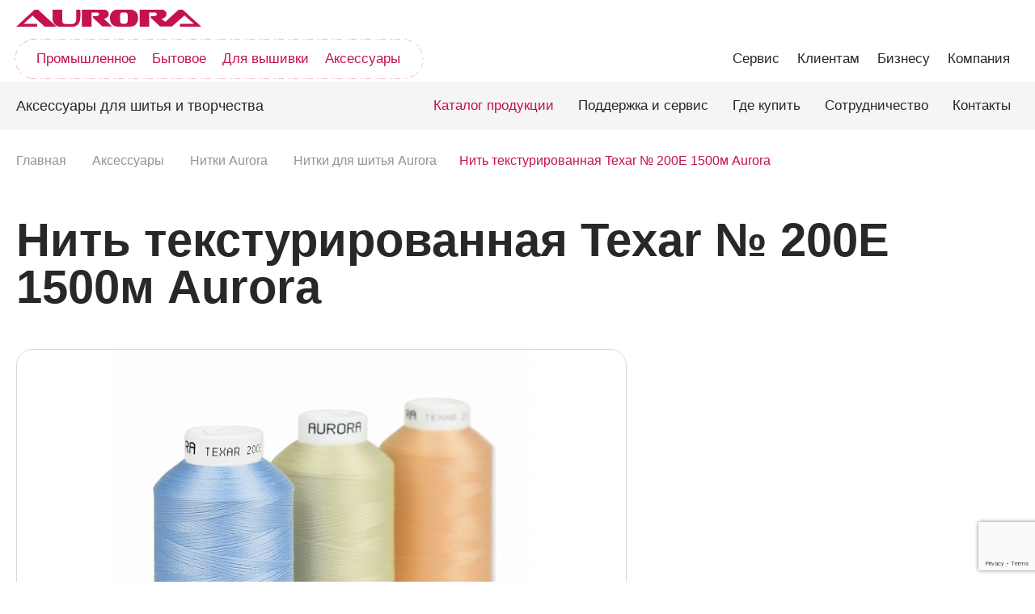

--- FILE ---
content_type: text/html; charset=UTF-8
request_url: https://aurora.ru/aksessuary/shveynye-nitki/nit-teksturirovannaya-texar-200e-1500m-aurora/
body_size: 21663
content:


<!doctype html>
<html lang="ru">

<head>
	<meta http-equiv="Content-Type" content="text/html; charset=UTF-8" />
<meta name="robots" content="index, follow" />
<meta name="description" content="Нить текстурированная Texar № 200E 1500м Aurora на официальном сайте производителя aurora.ru. Описание, характеристики, цена ниток Аврора, где купить в России." />
<link rel="canonical" href="https://aurora.ru/aksessuary/shveynye-nitki/nit-teksturirovannaya-texar-200e-1500m-aurora/" />
<script type="text/javascript" data-skip-moving="true">(function(w, d, n) {var cl = "bx-core";var ht = d.documentElement;var htc = ht ? ht.className : undefined;if (htc === undefined || htc.indexOf(cl) !== -1){return;}var ua = n.userAgent;if (/(iPad;)|(iPhone;)/i.test(ua)){cl += " bx-ios";}else if (/Windows/i.test(ua)){cl += ' bx-win';}else if (/Macintosh/i.test(ua)){cl += " bx-mac";}else if (/Linux/i.test(ua) && !/Android/i.test(ua)){cl += " bx-linux";}else if (/Android/i.test(ua)){cl += " bx-android";}cl += (/(ipad|iphone|android|mobile|touch)/i.test(ua) ? " bx-touch" : " bx-no-touch");cl += w.devicePixelRatio && w.devicePixelRatio >= 2? " bx-retina": " bx-no-retina";var ieVersion = -1;if (/AppleWebKit/.test(ua)){cl += " bx-chrome";}else if (/Opera/.test(ua)){cl += " bx-opera";}else if (/Firefox/.test(ua)){cl += " bx-firefox";}ht.className = htc ? htc + " " + cl : cl;})(window, document, navigator);</script>


<link href="/bitrix/css/main/themes/blue/style.css?1682504882386" type="text/css"  rel="stylesheet" />
<link href="/local/templates/.default/assets/css/swiper-bundle.min.css?168250488516468" type="text/css"  data-template-style="true"  rel="stylesheet" />
<link href="/local/templates/.default/assets/css/nouislider.min.css?16825048854220" type="text/css"  data-template-style="true"  rel="stylesheet" />
<link href="/local/templates/.default/assets/css/datepicker.min.css?16825048855611" type="text/css"  data-template-style="true"  rel="stylesheet" />
<link href="/local/templates/.default/assets/css/style.css?1769166624291450" type="text/css"  data-template-style="true"  rel="stylesheet" />
<link href="/local/templates/.default/components/bitrix/catalog.compare.list/header/style.css?16825048851265" type="text/css"  data-template-style="true"  rel="stylesheet" />







	<meta charset="utf-8">
	<meta http-equiv="X-UA-Compatible" content="IE=edge">
	<meta name="viewport" content="width=device-width, initial-scale=1">
	<link rel="icon" href="/favicon.svg" type="image/svg+xml">

	<title>Нить текстурированная Texar № 200E 1500м Aurora</title>

				
	<meta property="og:title" content="Нить текстурированная Texar № 200E 1500м Aurora" /><meta property="og:description" content="Нить текстурированная Texar № 200E 1500м Aurora на официальном сайте производителя aurora.ru. Описание, характеристики, цена ниток Аврора, где купить в России." /><meta property="og:image" content="https://aurora.ru/local/templates/.default/assets/img/aurora-logo.png" /><meta property="og:type" content="website" /><meta property="og:site_name" content="aurora.ru" /><meta property="og:url" content="https://aurora.ru/aksessuary/shveynye-nitki/nit-teksturirovannaya-texar-200e-1500m-aurora/" />

<!-- Google tag (gtag.js) -->
<script data-skip-moving="true" async src="https://www.googletagmanager.com/gtag/js?id=UA-102645516-1"></script>
<script data-skip-moving="true">
  window.dataLayer = window.dataLayer || [];
  function gtag(){dataLayer.push(arguments);}
  gtag('js', new Date());
  gtag('config', 'UA-102645516-1');
</script>

<!-- Yandex.Metrika counter -->

<noscript>
    <div>
        <img src="https://mc.yandex.ru/watch/39477300" style="position:absolute; left:-9999px;" alt="" />
    </div>
    <div>
        <img src="https://mc.yandex.ru/watch/106039764" style="position:absolute; left:-9999px;" alt="" />
    </div>
</noscript>
<!-- /Yandex.Metrika counter -->
</head>
<body class="">
	<div id="panel">
			</div>
<div class="wrapper">
	<div class="content-page">

		<header class="header">
	<div class="header__container container">
		
	<div class="header__logo">
		<a href="/" class="logo-header">
			<img width="229" src="/upload/iblock/e1a/zcuzj4pb0yyzu61gjaphhz8pt4sgwita/aurora-logo.svg" loading="lazy">
		</a>
	</div>

		<div class="header__right">
			<div class="actions js-actions ">
														<!--'start_frame_cache_compareList9J9wbd'-->
<div class="actions__item" id="compareList9J9wbd">
	<a href="/aksessuary/compare/" class="actions__icon ">
		<svg width="17" height="20">
			<use xlink:href="/local/templates/.default/assets/img/icons.svg#menu"></use>
		</svg>
	</a>
</div>

<!--'end_frame_cache_compareList9J9wbd'-->
				
				<div class="actions__item">
					<a href="#" class="actions__icon js-connect-btn">
						<svg width="24" height="24">
							<use xlink:href="/local/templates/.default/assets/img/icons.svg#chat"></use>
						</svg>
					</a>
				</div>

				<div class="actions__item actions__mobile-first">
					<a href="#" class="actions__icon js-search-btn">
						<svg width="19" height="20">
							<use xlink:href="/local/templates/.default/assets/img/icons.svg#search"></use>
						</svg>
					</a>
				</div>

				<div class="actions__item visible-lg">
					<button class="burger js-burger"><span></span></button>
				</div>
			</div>

			<button class="modal-close js-modal-close " type="button">
				<svg width="25" height="25">
					<use xlink:href="/local/templates/.default/assets/img/icons.svg#close"></use>
				</svg>
			</button>
		</div>

		<div class="menu-box">
			<div class="menu-box__inner">
				
	<div class="menu-box__item">
		<nav class="nav-catalog">
			<ul class="nav-catalog__list js-links">
									<li class="nav-catalog__item">
						<a href="/promyshlennoe/" class="nav-catalog__link" data-id="catalog-sub-0" data-title="<a href='/promyshlennoe/'>Промышленное</a> швейное оборудование"">
							Промышленное						</a>
					</li>
									<li class="nav-catalog__item">
						<a href="/bytovoe/" class="nav-catalog__link" data-id="catalog-sub-1" data-title="<a href='/bytovoe/'>Бытовое</a> швейное оборудование"">
							Бытовое						</a>
					</li>
									<li class="nav-catalog__item">
						<a href="/vyshivka/" class="nav-catalog__link" data-id="catalog-sub-2" data-title="<a href='/vyshivka/'>Оборудование и материалы</a> для вышивки"">
							Для вышивки						</a>
					</li>
									<li class="nav-catalog__item">
						<a href="/aksessuary/" class="nav-catalog__link" data-id="catalog-sub-3" data-title="<a href='/aksessuary/'>Аксессуары</a> для шитья и творчества"">
							Аксессуары						</a>
					</li>
							</ul>
		</nav>
	</div>

	
				
	<div class="menu-box__item">
		<nav class="nav">
			<ul class="nav__list js-nav-links">
									<li class="nav__item">
						<a href="#" class="nav__link" data-id="nav-0" data-title="<a href='#'>Поддержка</a> и сервис">
							Сервис						</a>
					</li>
									<li class="nav__item">
						<a href="#" class="nav__link" data-id="nav-1" data-title="Нашим <a href='/klientam/'>клиентам</a>">
							Клиентам						</a>
					</li>
									<li class="nav__item">
						<a href="#" class="nav__link" data-id="nav-2" data-title="Для <a href='/dlya-biznesa/'>бизнеса</a>">
							Бизнесу						</a>
					</li>
									<li class="nav__item">
						<a href="#" class="nav__link" data-id="nav-3" data-title="О компании <a href='/o-kompanii/'>AURORA</a>">
							Компания						</a>
					</li>
							</ul>
		</nav>
	</div>

	
				<div class="menu-box__bottom visible-lg">
					<div class="menu-box__overfooter">
						<div class="menu-group">
							
							<div class="menu-group__item">
								<div class="search-btn js-search-btn-mobile">
									<svg width="24" height="24" class="search-btn__icon">
										<use xlink:href="/local/templates/.default/assets/img/icons.svg#search"></use>
									</svg>
									<div class="search-btn__txt">Поиск</div>
								</div>
							</div>
						</div>
					</div>

					<div class="menu-box__footer">
						<div class="menu-box__footer-item">
							
<div class="social-list social-list_styled">
			<a href="https://www.youtube.com/channel/UCe_abLAge9s8kmUyNPHMffw" class="social-list__item" id="bx_3218110189_164" target="_blank" rel="nofollow">
			<svg width="22" height="14">
				<use xlink:href="/local/templates/.default/assets/img/icons.svg#youtube"></use>
			</svg>
		</a>
			<a href="https://vk.com/knitism" class="social-list__item" id="bx_3218110189_165" target="_blank" rel="nofollow">
			<svg width="22" height="14">
				<use xlink:href="/local/templates/.default/assets/img/icons.svg#vk"></use>
			</svg>
		</a>
			<a href="https://vk.com/aurora_offitial" class="social-list__item" id="bx_3218110189_84809" target="_blank" rel="nofollow">
			<svg width="22" height="14">
				<use xlink:href="/local/templates/.default/assets/img/icons.svg#vk-video"></use>
			</svg>
		</a>
	</div>						</div>
						<div class="menu-box__footer-item">
							<a href="#" class="link-box link-box_styled js-connect-btn">
								<svg width="24" height="24" class="link-box__icon">
									<use xlink:href="/local/templates/.default/assets/img/icons.svg#chat"></use>
								</svg>
								<span class="link-box__txt">Напишите нам</span>
							</a>
						</div>
					</div>
				</div>
			</div>
		</div>
	</div>
</header>

<div class="page-modal page-modal_styled-3 js-modal-nav">
	<div class="page-modal__container container">
			<div class="page-modal__body">
		<div class="page-modal__header">
			<h2 class="page-modal__title js-nav-title"></h2>
		</div>

					<div id="nav-0" class="page-nav">
									<div class="page-nav__item">
						<a href="/klientam/filter/type-is-service/apply/" class="nav-box">
							<span class="nav-box__icon">
								<svg width="36" height="36">
									<use xlink:href="/local/templates/.default/assets/img/icons.svg#up-right"></use>
								</svg>
							</span>
							<span class="nav-box__title">Найти сервисный центр</span>
						</a>
					</div>
									<div class="page-nav__item">
						<a href="/promyshlennoe/podderzhka-i-servis/" class="nav-box">
							<span class="nav-box__icon">
								<svg width="36" height="36">
									<use xlink:href="/local/templates/.default/assets/img/icons.svg#up-right"></use>
								</svg>
							</span>
							<span class="nav-box__title">Промышленное оборудование</span>
						</a>
					</div>
									<div class="page-nav__item">
						<a href="/bytovoe/podderzhka-i-servis/" class="nav-box">
							<span class="nav-box__icon">
								<svg width="36" height="36">
									<use xlink:href="/local/templates/.default/assets/img/icons.svg#up-right"></use>
								</svg>
							</span>
							<span class="nav-box__title">Бытовое оборудование</span>
						</a>
					</div>
									<div class="page-nav__item">
						<a href="/vyshivka/podderzhka-i-servis/" class="nav-box">
							<span class="nav-box__icon">
								<svg width="36" height="36">
									<use xlink:href="/local/templates/.default/assets/img/icons.svg#up-right"></use>
								</svg>
							</span>
							<span class="nav-box__title">Оборудование для вышивки</span>
						</a>
					</div>
									<div class="page-nav__item">
						<a href="/aksessuary/podderzhka-i-servis/" class="nav-box">
							<span class="nav-box__icon">
								<svg width="36" height="36">
									<use xlink:href="/local/templates/.default/assets/img/icons.svg#up-right"></use>
								</svg>
							</span>
							<span class="nav-box__title">Аксессуары</span>
						</a>
					</div>
							</div>
					<div id="nav-1" class="page-nav">
									<div class="page-nav__item">
						<a href="/klientam/resheniya-aurora/" class="nav-box">
							<span class="nav-box__icon">
								<svg width="36" height="36">
									<use xlink:href="/local/templates/.default/assets/img/icons.svg#up-right"></use>
								</svg>
							</span>
							<span class="nav-box__title">Решения AURORA</span>
						</a>
					</div>
									<div class="page-nav__item">
						<a href="/obzory-i-stati/" class="nav-box">
							<span class="nav-box__icon">
								<svg width="36" height="36">
									<use xlink:href="/local/templates/.default/assets/img/icons.svg#up-right"></use>
								</svg>
							</span>
							<span class="nav-box__title">Обзоры и статьи</span>
						</a>
					</div>
									<div class="page-nav__item">
						<a href="/klientam/video/" class="nav-box">
							<span class="nav-box__icon">
								<svg width="36" height="36">
									<use xlink:href="/local/templates/.default/assets/img/icons.svg#up-right"></use>
								</svg>
							</span>
							<span class="nav-box__title">Видео</span>
						</a>
					</div>
									<div class="page-nav__item">
						<a href="/klientam/blacklist/" class="nav-box">
							<span class="nav-box__icon">
								<svg width="36" height="36">
									<use xlink:href="/local/templates/.default/assets/img/icons.svg#up-right"></use>
								</svg>
							</span>
							<span class="nav-box__title">Чёрный список</span>
						</a>
					</div>
							</div>
					<div id="nav-2" class="page-nav">
									<div class="page-nav__item">
						<a href="/dlya-biznesa/postavka-oborudovaniya/" class="nav-box">
							<span class="nav-box__icon">
								<svg width="36" height="36">
									<use xlink:href="/local/templates/.default/assets/img/icons.svg#up-right"></use>
								</svg>
							</span>
							<span class="nav-box__title">Комплектация и поставка</span>
						</a>
					</div>
									<div class="page-nav__item">
						<a href="/dlya-biznesa/stat-dilerom/" class="nav-box">
							<span class="nav-box__icon">
								<svg width="36" height="36">
									<use xlink:href="/local/templates/.default/assets/img/icons.svg#up-right"></use>
								</svg>
							</span>
							<span class="nav-box__title">Станьте дилером</span>
						</a>
					</div>
							</div>
					<div id="nav-3" class="page-nav">
									<div class="page-nav__item">
						<a href="/o-kompanii/" class="nav-box">
							<span class="nav-box__icon">
								<svg width="36" height="36">
									<use xlink:href="/local/templates/.default/assets/img/icons.svg#up-right"></use>
								</svg>
							</span>
							<span class="nav-box__title">О компании</span>
						</a>
					</div>
									<div class="page-nav__item">
						<a href="/klientam/" class="nav-box">
							<span class="nav-box__icon">
								<svg width="36" height="36">
									<use xlink:href="/local/templates/.default/assets/img/icons.svg#up-right"></use>
								</svg>
							</span>
							<span class="nav-box__title">Где купить</span>
						</a>
					</div>
									<div class="page-nav__item">
						<a href="/kontakty/" class="nav-box">
							<span class="nav-box__icon">
								<svg width="36" height="36">
									<use xlink:href="/local/templates/.default/assets/img/icons.svg#up-right"></use>
								</svg>
							</span>
							<span class="nav-box__title">Контакты</span>
						</a>
					</div>
									<div class="page-nav__item">
						<a href="/yuridicheskaya-informatsiya/" class="nav-box">
							<span class="nav-box__icon">
								<svg width="36" height="36">
									<use xlink:href="/local/templates/.default/assets/img/icons.svg#up-right"></use>
								</svg>
							</span>
							<span class="nav-box__title">Юридическая информация</span>
						</a>
					</div>
							</div>
			</div>
	
		
<div class="page-modal__footer">
	<div class="social">
					<a href="https://www.youtube.com/channel/UCe_abLAge9s8kmUyNPHMffw" class="social__item" id="bx_651765591_164" target="_blank" rel="nofollow">
				<img src="/upload/iblock/1d4/m2r84swc50fysu3ururhj37v4ofttsl2/youtube.svg" loading="lazy">
			</a>
					<a href="https://vk.com/knitism" class="social__item" id="bx_651765591_165" target="_blank" rel="nofollow">
				<img src="/upload/iblock/d70/2p5p0gm4hgul4caoe9t6kpoh4yzdx9pl/vk.svg" loading="lazy">
			</a>
					<a href="https://vk.com/aurora_offitial" class="social__item" id="bx_651765591_84809" target="_blank" rel="nofollow">
				<img src="/upload/iblock/b7f/qyc6gu56xovxexusn36xtgxgf2ygef58/vk_video.svg" loading="lazy">
			</a>
			</div>
</div>	</div>
</div>

<!-- MODAL-MENU START -->
<div class="page-modal js-modal-menu">
	<div class="page-modal__container container">
			<div class="page-modal__body">
		<div class="page-modal__header">
			<h2 class="page-modal__title js-menu-title"></h2>
		</div>

					<div id="catalog-sub-0" class="page-modal__grid">
				<div class="page-modal__grid-content">
					<div class="category-grid">
																																																<div class="category-grid__item">
								<a href="/promyshlennoe/promyshlennye-shveynye-mashiny/" class="category">
									<span class="category__inner">
										<span class="category__title">Промышленные швейные машины</span>
										<span class="category__group">
											<span class="category__group-item">
												<svg class="category__icon" width="55" height="16">
													<use xlink:href="/local/templates/.default/assets/img/icons.svg#arrow"></use>
												</svg>
											</span>
											<span class="category__group-col">
																									<span class="category__img">
														<img src="/upload/iblock/28b/vw44a5erdqr2ryh2l29iw0fygpnzukmi/promyshlennye-mashiny-192kh151.png" loading="lazy">
													</span>
																							</span>
										</span>
									</span>
								</a>
							</div>
																				<div class="category-grid__item">
								<a href="/promyshlennoe/nastolnye-resheniya/" class="category">
									<span class="category__inner">
										<span class="category__title">Настольные решения</span>
										<span class="category__group">
											<span class="category__group-item">
												<svg class="category__icon" width="55" height="16">
													<use xlink:href="/local/templates/.default/assets/img/icons.svg#arrow"></use>
												</svg>
											</span>
											<span class="category__group-col">
																									<span class="category__img">
														<img src="/upload/iblock/d2c/pnb95bskvlhfr0xkbxffz049x1l2ko2h/nastolnye-resheniya-192kh151_1.png" loading="lazy">
													</span>
																							</span>
										</span>
									</span>
								</a>
							</div>
																				<div class="category-grid__item">
								<a href="/promyshlennoe/raskroynoe/" class="category">
									<span class="category__inner">
										<span class="category__title">Раскройное оборудование</span>
										<span class="category__group">
											<span class="category__group-item">
												<svg class="category__icon" width="55" height="16">
													<use xlink:href="/local/templates/.default/assets/img/icons.svg#arrow"></use>
												</svg>
											</span>
											<span class="category__group-col">
																									<span class="category__img">
														<img src="/upload/iblock/30a/ybdup97nzvs7232a0cv5r5bk5rdd3dyo/4.png" loading="lazy">
													</span>
																							</span>
										</span>
									</span>
								</a>
							</div>
																				<div class="category-grid__item">
								<a href="/promyshlennoe/oborudovanie-dlya-vto/" class="category">
									<span class="category__inner">
										<span class="category__title">Оборудование для ВТО</span>
										<span class="category__group">
											<span class="category__group-item">
												<svg class="category__icon" width="55" height="16">
													<use xlink:href="/local/templates/.default/assets/img/icons.svg#arrow"></use>
												</svg>
											</span>
											<span class="category__group-col">
																									<span class="category__img">
														<img src="/upload/iblock/3b0/7kbhbk6ogla04vju4vhecp12l1m0yekf/5.png" loading="lazy">
													</span>
																							</span>
										</span>
									</span>
								</a>
							</div>
																				<div class="category-grid__item">
								<a href="/promyshlennoe/spetsialnoe-oborudovanie/" class="category">
									<span class="category__inner">
										<span class="category__title">Специальное оборудование</span>
										<span class="category__group">
											<span class="category__group-item">
												<svg class="category__icon" width="55" height="16">
													<use xlink:href="/local/templates/.default/assets/img/icons.svg#arrow"></use>
												</svg>
											</span>
											<span class="category__group-col">
																									<span class="category__img">
														<img src="/upload/iblock/cbb/gaf44vi4y1fh2h8g34oy1n9ebzzcvac3/8.png" loading="lazy">
													</span>
																							</span>
										</span>
									</span>
								</a>
							</div>
																				<div class="category-grid__item">
								<a href="/promyshlennoe/pressy-ustanovki-furnitury/" class="category">
									<span class="category__inner">
										<span class="category__title">Прессы для установки фурнитуры</span>
										<span class="category__group">
											<span class="category__group-item">
												<svg class="category__icon" width="55" height="16">
													<use xlink:href="/local/templates/.default/assets/img/icons.svg#arrow"></use>
												</svg>
											</span>
											<span class="category__group-col">
																									<span class="category__img">
														<img src="/upload/iblock/1c5/s8zox971rx49glt1boqmpzxxnepasa0k/Untitled1.png" loading="lazy">
													</span>
																							</span>
										</span>
									</span>
								</a>
							</div>
																				<div class="category-grid__item">
								<a href="/promyshlennoe/zapchasti/" class="category">
									<span class="category__inner">
										<span class="category__title">Запчасти для промышленных швейных машин</span>
										<span class="category__group">
											<span class="category__group-item">
												<svg class="category__icon" width="55" height="16">
													<use xlink:href="/local/templates/.default/assets/img/icons.svg#arrow"></use>
												</svg>
											</span>
											<span class="category__group-col">
																									<span class="category__img">
														<img src="/upload/iblock/6e7/yqg11adj4n6fhz6mdvz3r2q4cfgaesxs/Zapchasti-192kh151.png" loading="lazy">
													</span>
																							</span>
										</span>
									</span>
								</a>
							</div>
																				<div class="category-grid__item">
								<a href="/promyshlennoe/aksessuary/" class="category">
									<span class="category__inner">
										<span class="category__title">Аксессуары и приспособления</span>
										<span class="category__group">
											<span class="category__group-item">
												<svg class="category__icon" width="55" height="16">
													<use xlink:href="/local/templates/.default/assets/img/icons.svg#arrow"></use>
												</svg>
											</span>
											<span class="category__group-col">
																									<span class="category__img">
														<img src="/upload/iblock/81d/ixzeb9cm6g3q24a6bs4j8bck9w4v43k2/aksessuary-192kh151.png" loading="lazy">
													</span>
																							</span>
										</span>
									</span>
								</a>
							</div>
																				<div class="category-grid__item">
								<a href="/promyshlennoe/suvenirnaya-produktsiya/" class="category">
									<span class="category__inner">
										<span class="category__title">Сувенирная продукция</span>
										<span class="category__group">
											<span class="category__group-item">
												<svg class="category__icon" width="55" height="16">
													<use xlink:href="/local/templates/.default/assets/img/icons.svg#arrow"></use>
												</svg>
											</span>
											<span class="category__group-col">
																									<span class="category__img">
														<img src="/upload/iblock/a86/dralqxgnwzpmk5t40fbx1bwqkk1f1wx0/6.png" loading="lazy">
													</span>
																							</span>
										</span>
									</span>
								</a>
							</div>
											</div>
				</div>

				<div class="page-modal__grid-aside">
					<nav class="nav-secondary">
						<ul class="nav-secondary__list">
															<li><a href="/klientam/filter/direction-is-promyshlennoe/apply/">Где купить</a></li>
															<li><a href="/promyshlennoe/podderzhka-i-servis/">Поддержка и сервис</a></li>
															<li><a href="/dlya-biznesa/">Сотрудничество</a></li>
															<li><a href="/promyshlennoe/kontakty/">Контакты</a></li>
													</ul>
					</nav>
				</div>
			</div>
					<div id="catalog-sub-1" class="page-modal__grid">
				<div class="page-modal__grid-content">
					<div class="category-grid">
																																																<div class="category-grid__item">
								<a href="/bytovoe/shveynye-mashiny/" class="category">
									<span class="category__inner">
										<span class="category__title">Швейные машины</span>
										<span class="category__group">
											<span class="category__group-item">
												<svg class="category__icon" width="55" height="16">
													<use xlink:href="/local/templates/.default/assets/img/icons.svg#arrow"></use>
												</svg>
											</span>
											<span class="category__group-col">
																									<span class="category__img">
														<img src="/upload/iblock/327/1kll2ld6uh05x2t1twa3hi04mair8zn6/shveynaya_s.png" loading="lazy">
													</span>
																							</span>
										</span>
									</span>
								</a>
							</div>
																				<div class="category-grid__item">
								<a href="/bytovoe/overloki/" class="category">
									<span class="category__inner">
										<span class="category__title">Оверлоки</span>
										<span class="category__group">
											<span class="category__group-item">
												<svg class="category__icon" width="55" height="16">
													<use xlink:href="/local/templates/.default/assets/img/icons.svg#arrow"></use>
												</svg>
											</span>
											<span class="category__group-col">
																									<span class="category__img">
														<img src="/upload/iblock/26a/jcqpt58yf1zvzjfirax6r2ibrr8zx3ub/overlok_s.png" loading="lazy">
													</span>
																							</span>
										</span>
									</span>
								</a>
							</div>
																				<div class="category-grid__item">
								<a href="/bytovoe/otparivateli/" class="category">
									<span class="category__inner">
										<span class="category__title">Отпариватели</span>
										<span class="category__group">
											<span class="category__group-item">
												<svg class="category__icon" width="55" height="16">
													<use xlink:href="/local/templates/.default/assets/img/icons.svg#arrow"></use>
												</svg>
											</span>
											<span class="category__group-col">
																									<span class="category__img">
														<img src="/upload/iblock/9f3/kbs9vfg3deldiuii70c6br13og5aplig/gladilka_s.png" loading="lazy">
													</span>
																							</span>
										</span>
									</span>
								</a>
							</div>
																				<div class="category-grid__item">
								<a href="/bytovoe/vyshivalnye-mashiny/" class="category">
									<span class="category__inner">
										<span class="category__title">Бытовые вышивальные машины</span>
										<span class="category__group">
											<span class="category__group-item">
												<svg class="category__icon" width="55" height="16">
													<use xlink:href="/local/templates/.default/assets/img/icons.svg#arrow"></use>
												</svg>
											</span>
											<span class="category__group-col">
																									<span class="category__img">
														<img src="/upload/iblock/4d9/3y0zsny3ba0nsu8urk3yi7hgpkx8nv79/vyshivalka_s.png" loading="lazy">
													</span>
																							</span>
										</span>
									</span>
								</a>
							</div>
																				<div class="category-grid__item">
								<a href="/bytovoe/gladilnye-pressy/" class="category">
									<span class="category__inner">
										<span class="category__title">Гладильные прессы</span>
										<span class="category__group">
											<span class="category__group-item">
												<svg class="category__icon" width="55" height="16">
													<use xlink:href="/local/templates/.default/assets/img/icons.svg#arrow"></use>
												</svg>
											</span>
											<span class="category__group-col">
																									<span class="category__img">
														<img src="/upload/iblock/7b5/bhxquhj9ylq1h8cbmpdhbuz2dmfhjrzr/press_s.png" loading="lazy">
													</span>
																							</span>
										</span>
									</span>
								</a>
							</div>
											</div>
				</div>

				<div class="page-modal__grid-aside">
					<nav class="nav-secondary">
						<ul class="nav-secondary__list">
															<li><a href="/klientam/filter/direction-is-bytovoe/apply/">Где купить</a></li>
															<li><a href="/bytovoe/podderzhka-i-servis/">Поддержка и сервис</a></li>
															<li><a href="/dlya-biznesa/">Сотрудничество</a></li>
															<li><a href="/bytovoe/kontakty/">Контакты</a></li>
													</ul>
					</nav>
				</div>
			</div>
					<div id="catalog-sub-2" class="page-modal__grid">
				<div class="page-modal__grid-content">
					<div class="category-grid">
																																																<div class="category-grid__item">
								<a href="/vyshivka/vyshivalnye-mashiny/" class="category">
									<span class="category__inner">
										<span class="category__title">Вышивальные машины</span>
										<span class="category__group">
											<span class="category__group-item">
												<svg class="category__icon" width="55" height="16">
													<use xlink:href="/local/templates/.default/assets/img/icons.svg#arrow"></use>
												</svg>
											</span>
											<span class="category__group-col">
																									<span class="category__img">
														<img src="/upload/iblock/161/jz0o50x2o2wrg02xaims2sm3rqb08wda/оборудование.png" loading="lazy">
													</span>
																							</span>
										</span>
									</span>
								</a>
							</div>
																				<div class="category-grid__item">
								<a href="/vyshivka/materialy-dlya-vyshivki/" class="category">
									<span class="category__inner">
										<span class="category__title">Материалы для вышивки</span>
										<span class="category__group">
											<span class="category__group-item">
												<svg class="category__icon" width="55" height="16">
													<use xlink:href="/local/templates/.default/assets/img/icons.svg#arrow"></use>
												</svg>
											</span>
											<span class="category__group-col">
																									<span class="category__img">
														<img src="/upload/iblock/d79/zfopn2025ik3qd6sw5o2vn7ikmp4yyiv/флизелины.png" loading="lazy">
													</span>
																							</span>
										</span>
									</span>
								</a>
							</div>
																				<div class="category-grid__item">
								<a href="/vyshivka/nitki-aurora/" class="category">
									<span class="category__inner">
										<span class="category__title">Нитки для вышивки</span>
										<span class="category__group">
											<span class="category__group-item">
												<svg class="category__icon" width="55" height="16">
													<use xlink:href="/local/templates/.default/assets/img/icons.svg#arrow"></use>
												</svg>
											</span>
											<span class="category__group-col">
																									<span class="category__img">
														<img src="/upload/iblock/ff6/8ygzh7d7156xh3vbpo4itdpep6irc4s0/нитки.png" loading="lazy">
													</span>
																							</span>
										</span>
									</span>
								</a>
							</div>
											</div>
				</div>

				<div class="page-modal__grid-aside">
					<nav class="nav-secondary">
						<ul class="nav-secondary__list">
															<li><a href="/klientam/filter/direction-is-vyshivka/apply/">Где купить</a></li>
															<li><a href="/vyshivka/podderzhka-i-servis/">Поддержка и сервис</a></li>
															<li><a href="/dlya-biznesa/">Сотрудничество</a></li>
															<li><a href="/vyshivka/kontakty/">Контакты</a></li>
													</ul>
					</nav>
				</div>
			</div>
					<div id="catalog-sub-3" class="page-modal__grid">
				<div class="page-modal__grid-content">
					<div class="category-grid">
																																																<div class="category-grid__item">
								<a href="/aksessuary/nozhnitsy/" class="category">
									<span class="category__inner">
										<span class="category__title">Ножницы</span>
										<span class="category__group">
											<span class="category__group-item">
												<svg class="category__icon" width="55" height="16">
													<use xlink:href="/local/templates/.default/assets/img/icons.svg#arrow"></use>
												</svg>
											</span>
											<span class="category__group-col">
																									<span class="category__img">
														<img src="/upload/iblock/09a/w26xz1w3sb7dvx5jq7zcubcnqiisrz9d/nozhnitsy.png" loading="lazy">
													</span>
																							</span>
										</span>
									</span>
								</a>
							</div>
																				<div class="category-grid__item">
								<a href="/aksessuary/lapki/" class="category">
									<span class="category__inner">
										<span class="category__title">Лапки для швейных машин</span>
										<span class="category__group">
											<span class="category__group-item">
												<svg class="category__icon" width="55" height="16">
													<use xlink:href="/local/templates/.default/assets/img/icons.svg#arrow"></use>
												</svg>
											</span>
											<span class="category__group-col">
																									<span class="category__img">
														<img src="/upload/iblock/6e0/vzkudyo1dq2e8tlxqejtqcy8fx9vxpon/lapki-dlya-shveynykh-mashin.png" loading="lazy">
													</span>
																							</span>
										</span>
									</span>
								</a>
							</div>
																				<div class="category-grid__item">
								<a href="/aksessuary/nitki/" class="category">
									<span class="category__inner">
										<span class="category__title">Нитки</span>
										<span class="category__group">
											<span class="category__group-item">
												<svg class="category__icon" width="55" height="16">
													<use xlink:href="/local/templates/.default/assets/img/icons.svg#arrow"></use>
												</svg>
											</span>
											<span class="category__group-col">
																									<span class="category__img">
														<img src="/upload/iblock/6ea/43m0xmexxws1lf4er7iu7aid8w1l56ee/nitki.png" loading="lazy">
													</span>
																							</span>
										</span>
									</span>
								</a>
							</div>
																				<div class="category-grid__item">
								<a href="/aksessuary/tovary-dlya-pechvorka/" class="category">
									<span class="category__inner">
										<span class="category__title">Товары для пэчворка</span>
										<span class="category__group">
											<span class="category__group-item">
												<svg class="category__icon" width="55" height="16">
													<use xlink:href="/local/templates/.default/assets/img/icons.svg#arrow"></use>
												</svg>
											</span>
											<span class="category__group-col">
																									<span class="category__img">
														<img src="/upload/iblock/4c1/ff0ce15lp0tr4f02471fg59mtebw3lse/tovary-dlya-pechvorka.png" loading="lazy">
													</span>
																							</span>
										</span>
									</span>
								</a>
							</div>
																				<div class="category-grid__item">
								<a href="/aksessuary/tovary-dlya-shitya/" class="category">
									<span class="category__inner">
										<span class="category__title">Товары для шитья</span>
										<span class="category__group">
											<span class="category__group-item">
												<svg class="category__icon" width="55" height="16">
													<use xlink:href="/local/templates/.default/assets/img/icons.svg#arrow"></use>
												</svg>
											</span>
											<span class="category__group-col">
																									<span class="category__img">
														<img src="/upload/iblock/093/pknp1w852lqt70zuqbx6vloqxzy5jx5j/tovary-dlya-shitya.png" loading="lazy">
													</span>
																							</span>
										</span>
									</span>
								</a>
							</div>
																				<div class="category-grid__item">
								<a href="/aksessuary/prinadlezhnosti-dlya-shveynykh-mashin-i-overlokov/" class="category">
									<span class="category__inner">
										<span class="category__title">Принадлежности для швейных машин и оверлоков</span>
										<span class="category__group">
											<span class="category__group-item">
												<svg class="category__icon" width="55" height="16">
													<use xlink:href="/local/templates/.default/assets/img/icons.svg#arrow"></use>
												</svg>
											</span>
											<span class="category__group-col">
																									<span class="category__img">
														<img src="/upload/iblock/556/ikryzl9uvsimy86o7of8m5moe3av8kax/prinadlezhnosti-dlya-shveynykh-mashin-i-overlokov.png" loading="lazy">
													</span>
																							</span>
										</span>
									</span>
								</a>
							</div>
											</div>
				</div>

				<div class="page-modal__grid-aside">
					<nav class="nav-secondary">
						<ul class="nav-secondary__list">
															<li><a href="/klientam/filter/direction-is-aksessuary/apply/">Где купить</a></li>
															<li><a href="/aksessuary/podderzhka-i-servis/">Поддержка и сервис</a></li>
															<li><a href="/dlya-biznesa/">Сотрудничество</a></li>
															<li><a href="/aksessuary/kontakty/">Контакты</a></li>
													</ul>
					</nav>
				</div>
			</div>
			</div>
	
		
<div class="page-modal__footer">
	<div class="social">
					<a href="https://www.youtube.com/channel/UCe_abLAge9s8kmUyNPHMffw" class="social__item" id="bx_1373509569_164" target="_blank" rel="nofollow">
				<img src="/upload/iblock/1d4/m2r84swc50fysu3ururhj37v4ofttsl2/youtube.svg" loading="lazy">
			</a>
					<a href="https://vk.com/knitism" class="social__item" id="bx_1373509569_165" target="_blank" rel="nofollow">
				<img src="/upload/iblock/d70/2p5p0gm4hgul4caoe9t6kpoh4yzdx9pl/vk.svg" loading="lazy">
			</a>
					<a href="https://vk.com/aurora_offitial" class="social__item" id="bx_1373509569_84809" target="_blank" rel="nofollow">
				<img src="/upload/iblock/b7f/qyc6gu56xovxexusn36xtgxgf2ygef58/vk_video.svg" loading="lazy">
			</a>
			</div>
</div>	</div>
</div>
<!-- MODAL-MENU END -->

<!-- MODAL-SEARCH START -->
<div class="page-modal page-modal_styled js-modal-search">
	<div class="page-modal__container container">
		<div class="page-modal__body">
			<div class="search-box">
					<div class="search-box__row">
		<form action="/poisk/" class="search-form">
			<div class="search-form__container">
				<input id="title-search-input" name="q" type="search" class="search-form__input" placeholder="Что вы хотите найти?">
				<button name="s" class="btn-main search-form__btn" type="submit" value="Поиск">
					<svg width="20" height="20">
						<use xlink:href="/local/templates/.default/assets/img/icons.svg#search-left"></use>
					</svg>
				</button>
			</div>
			<div id="result-container" class="search-form__result"></div>
		</form>
	</div>

				
	<div class="search-box__content">
		<div class="search-box__caption">Часто ищут</div>

		<div class="search-nav">
							<div class="search-nav__col">
											<div class="search-nav__item" id="bx_3485106786_224">
							<a href="/klientam/filter/type-is-service/apply/">Сервисные центры</a>
						</div>
											<div class="search-nav__item" id="bx_3485106786_225">
							<a href="/dlya-biznesa/postavka-oborudovaniya/">Начать сотрудничество</a>
						</div>
											<div class="search-nav__item" id="bx_3485106786_226">
							<a href="/klientam/">Центры продаж</a>
						</div>
									</div>
							<div class="search-nav__col">
											<div class="search-nav__item" id="bx_3485106786_227">
							<a href="/promyshlennoe/podderzhka-i-servis/">Материалы и инструкции</a>
						</div>
											<div class="search-nav__item" id="bx_3485106786_228">
							<a href="/kontakty/">Контакты</a>
						</div>
											<div class="search-nav__item" id="bx_3485106786_229">
							<a href="/podderzhka-i-servis/">Поддержка и сервис</a>
						</div>
									</div>
					</div>
	</div>
			</div>
		</div>
	</div>
</div>
<!-- MODAL-SEARCH END -->



<!-- MODAL-CONNECT START -->
<div class="page-modal page-modal_styled-2 js-modal-connect ">
    <div class="page-modal__container container">
        <div class="page-modal__body">
            <div class="page-modal__header">
                <h2 class="page-modal__title"><span class="color-text">Связаться</span> с нами</h2>
            </div>

            <form action="" method="post" enctype="multipart/form-data" class="form-connect">
                <input type="hidden" name="g-recaptcha-response" id="recaptchaResponse">
                                    <div class="page-modal__block">
                        <div class="caption">Выберите какое направление вас интересует</div>

                        <div class="choice-grid">
                                                            <div class="choice-grid__item">
                                    <label class="choice">
                                        <input type="checkbox" name="PROP[DIRECTION][]" value="64" >
                                        <span class="choice__symbol"></span>
                                        <span class="choice__txt">Промышленное швейное оборудование</span>
                                    </label>
                                </div>
                                                            <div class="choice-grid__item">
                                    <label class="choice">
                                        <input type="checkbox" name="PROP[DIRECTION][]" value="65" >
                                        <span class="choice__symbol"></span>
                                        <span class="choice__txt">Оборудование и материалы для вышивки</span>
                                    </label>
                                </div>
                                                            <div class="choice-grid__item">
                                    <label class="choice">
                                        <input type="checkbox" name="PROP[DIRECTION][]" value="66" >
                                        <span class="choice__symbol"></span>
                                        <span class="choice__txt">Бытовое швейное оборудование</span>
                                    </label>
                                </div>
                                                            <div class="choice-grid__item">
                                    <label class="choice">
                                        <input type="checkbox" name="PROP[DIRECTION][]" value="67" >
                                        <span class="choice__symbol"></span>
                                        <span class="choice__txt">Аксессуары для шитья и творчества</span>
                                    </label>
                                </div>
                                                            <div class="choice-grid__item">
                                    <label class="choice">
                                        <input type="checkbox" name="PROP[DIRECTION][]" value="85" >
                                        <span class="choice__symbol"></span>
                                        <span class="choice__txt">Другое</span>
                                    </label>
                                </div>
                                                    </div>

                                                                    </div>

                    <div class="page-modal__block" >
                        <div class="caption">Тематика вашего обращения</div>

                                                    <div class="choice-grid js-themes"   >
                                                                    <div class="choice-grid__item">
                                        <label class="choice">
                                            <input type="radio" name="PROP[THEME]" value="Прочие вопросы" >
                                            <span class="choice__symbol"></span>
                                            <span class="choice__txt">Прочие вопросы</span>
                                        </label>
                                    </div>
                                                                    <div class="choice-grid__item">
                                        <label class="choice">
                                            <input type="radio" name="PROP[THEME]" value="Эксплуатация, сервис или гарантия" >
                                            <span class="choice__symbol"></span>
                                            <span class="choice__txt">Эксплуатация, сервис или гарантия</span>
                                        </label>
                                    </div>
                                                                    <div class="choice-grid__item">
                                        <label class="choice">
                                            <input type="radio" name="PROP[THEME]" value="Вопросы сотрудничества" >
                                            <span class="choice__symbol"></span>
                                            <span class="choice__txt">Вопросы сотрудничества</span>
                                        </label>
                                    </div>
                                                                    <div class="choice-grid__item">
                                        <label class="choice">
                                            <input type="radio" name="PROP[THEME]" value="Другое" >
                                            <span class="choice__symbol"></span>
                                            <span class="choice__txt">Другое</span>
                                        </label>
                                    </div>
                                                                    <div class="choice-grid__item">
                                        <label class="choice">
                                            <input type="radio" name="PROP[THEME]" value="Вопросы" >
                                            <span class="choice__symbol"></span>
                                            <span class="choice__txt">Вопросы</span>
                                        </label>
                                    </div>
                                                            </div>
                        
                                                                    </div>
                
                <div class="form-connect_w">
                    <div class="caption">Ваши данные</div>

                    <div class="form-row">
                                                                                                <input class="" type="text" name="PROP[NAME]" placeholder="Ваше имя"  value="">
                                            </div>

                    <div class="form-row">
                        <div class="form-group">
                            <div class="form-group__item">
                                                                                                                                <input name="PROP[PHONE]" class="" type="tel" placeholder="Ваш телефон*" required data-phone-pattern='+7 (___) ___ __ __' data-phone-clear='false' value="">
                                                            </div>

                            <div class="form-group__item">
                                                                                                                                <input name="PROP[EMAIL]" class="" type="email" placeholder="E-mail*" required value="">
                                                            </div>
                        </div>
                    </div>

                    <div class="form-row">
                                                                                                <textarea name="PROP[MESSAGE]" rows="6" placeholder="Ваше сообщение (от 50 символов)*" required></textarea>
                                            </div>

                    <input type="tel" style="display: none" name="PROP[FTEL]" value="">
                    <div class="form-footer">
                        <div class="form-footer__item">
                            <button name="PROP[FF_HEADER_CONNECT_US_SUBMIT]" class="btn-main" type="submit" value="Отправить" onclick="onloadCallback();">Отправить</button>
                        </div>

                        <div class="form-footer__item">
                            <label class="choice">
                                <input name="PROP[AGREEMENT]" type="checkbox">
                                <span class="choice__symbol">
                                    <svg width="9" height="6">
                                        <use xlink:href="/local/templates/.default/assets/img/icons.svg#check"></use>
                                    </svg>
                                </span>
                                <span class="choice__txt">
                                    Нажимая кнопку "Отправить", вы соглашаетесь<br> с <a href="/yuridicheskaya-informatsiya/" target="_blank">Условиями обработки персональных данных</a>                                </span>
                            </label>
                                                    </div>
                    </div>

                                        <input type="hidden" name="PROP[URI]" value="/aksessuary/shveynye-nitki/nit-teksturirovannaya-texar-200e-1500m-aurora/">
                </div>
            </form>
        </div>
    </div>
</div>
<!-- MODAL-CONNECT END -->

        		<div class="content-line">
			<div class="content-line__container container">
				
		<div class="content-line__item">
		<div class="simple-menu">
			<div class="simple-menu__header">
				<div class="simple-menu__inner">
					<div class="simple-menu__title">Аксессуары для шитья и творчества</div>
					<svg width="10" height="10" class="simple-menu__icon">
						<use xlink:href="/local/templates/.default/assets/img/icons.svg#corner-down"></use>
					</svg>
				</div>
			</div>

			<ul class="simple-menu__dropdown">
									<li>
						<a href="/promyshlennoe/">Промышленное швейное оборудование</a>
					</li>
									<li>
						<a href="/bytovoe/">Бытовое швейное оборудование</a>
					</li>
									<li>
						<a href="/vyshivka/">Оборудование и материалы для вышивки</a>
					</li>
							</ul>
		</div>
	</div>

				
	<div class="content-line__body scrolling-hor">
		<div class="nav-content">
												<div class="nav-content__item is-current">
						<a href="/aksessuary/" class="nav-content__link">Каталог продукции</a>
					</div>
																<div class="nav-content__item">
						<a href="/aksessuary/podderzhka-i-servis/" class="nav-content__link">Поддержка и сервис</a>
					</div>
																<div class="nav-content__item">
						<a href="/klientam/filter/direction-is-aksessuary/apply/" class="nav-content__link">Где купить</a>
					</div>
																<div class="nav-content__item">
						<a href="/dlya-biznesa/" class="nav-content__link">Сотрудничество</a>
					</div>
																<div class="nav-content__item">
						<a href="/aksessuary/kontakty/" class="nav-content__link">Контакты</a>
					</div>
									</div>
	</div>
			</div>
		</div>

		<div class="container"><ul class="breadcrumbs" itemscope itemtype="http://schema.org/BreadcrumbList">
			<li itemprop="itemListElement" itemscope itemtype="http://schema.org/ListItem">
				<a href="/" title="Главная" itemprop="item"><span itemprop="name">Главная</span></a>
				<meta itemprop="position" content="1" />
			</li>
			<li itemprop="itemListElement" itemscope itemtype="http://schema.org/ListItem">
				<a href="/aksessuary/" title="Аксессуары" itemprop="item"><span itemprop="name">Аксессуары</span></a>
				<meta itemprop="position" content="2" />
			</li>
			<li itemprop="itemListElement" itemscope itemtype="http://schema.org/ListItem">
				<a href="/aksessuary/nitki/" title="Нитки Aurora" itemprop="item"><span itemprop="name">Нитки Aurora</span></a>
				<meta itemprop="position" content="3" />
			</li>
			<li itemprop="itemListElement" itemscope itemtype="http://schema.org/ListItem">
				<a href="/aksessuary/shveynye-nitki/" title="Нитки для шитья Aurora" itemprop="item"><span itemprop="name">Нитки для шитья Aurora</span></a>
				<meta itemprop="position" content="4" />
			</li><li>Нить текстурированная Texar № 200E 1500м Aurora</li></ul></div>
		<div class="content-main "><div class="container">
	<h1 class="heading-mb">Нить текстурированная Texar № 200E 1500м Aurora</h1>
</div>


<!-- PRODUCT-MAIN START -->
<div id="product" class="product-main-wrap">
	<div class="container">
		<div class="product-main" id="bx_117848907_25164" >
			<div class="product-main__body">
				
                                        <div class="swiper product-slider slider product-slider--separation visible-slider">
                            <div class="swiper-wrapper">
                                                                    <div class="swiper-slide">
                                        <img src="/upload/iblock/2c7/m08smttwewtv1dslzn2fizxxxbuo3m9a/nitki.JPG" loading="lazy" alt="Нить текстурированная Texar № 200E 1500м Aurora" title="Нить текстурированная Texar № 200E 1500м Aurora">
                                    </div>
                                                            </div>

                            <div class="swiper-button-prev slider-button">
                                <svg width="27" height="16">
                                    <use xlink:href="/local/templates/.default/assets/img/icons.svg#prev"></use>
                                </svg>
                            </div>
                            <div class="swiper-button-next slider-button">
                                <svg width="27" height="16">
                                    <use xlink:href="/local/templates/.default/assets/img/icons.svg#next"></use>
                                </svg>
                            </div>
                        </div>
                                            <div class="product-main__footer product-main__footer--grid">
                                                    <div class="swiper product-slider-thumbs slider-thumbs">
                                <div class="swiper-wrapper">
                                                                                                                    <div class="swiper-slide">
                                            <img src="/upload/resize_cache/iblock/2c7/m08smttwewtv1dslzn2fizxxxbuo3m9a/203_137_1/nitki.JPG" loading="lazy" alt="Нить текстурированная Texar № 200E 1500м Aurora" title="Нить текстурированная Texar № 200E 1500м Aurora">
                                        </div>
                                                                    </div>
                            </div>
                                                        <div class="more-button more-button--photo more-button_shadow js-gallery-show" data-gallery="photo">
                                <div class="more-button__icon">
                                    <svg width="44" height="44">
                                        <use xlink:href="/local/templates/.default/assets/img/icons.svg#image-circle"></use>
                                    </svg>
                                </div>
                                <div class="more-button__footer">
                                    <div class="more-button__counter">1 фото</div>
                                </div>
                            </div>
                                                </div>
                    			</div>

			<div class="product-main__aside">
				<div class="product-desc">
					<div class="product-desc__block">
						<div class="product-desc__row">
														<div class="product-desc__row-right">
								<div class="product-btn link-reverse" id="bx_117848907_25164_compare_link">
									<input type="checkbox" data-entity="compare-checkbox" style="display: none;">
									<svg width="30" height="30">
										<use xlink:href="/local/templates/.default/assets/img/icons.svg#compare-2"></use>
									</svg>
								</div>
							</div>
						</div>
					</div>

                    
					<div class="product-desc__block product-desc__white">
						<p>
													</p>
					</div>

					<div class="product-desc__block">
						
						<div class="product-desc__footer">
							<div class="product-desc__group">
								<div class="product-desc__group-item">
																				<div class="price price_lg" id="bx_117848907_25164_price">446 &#8381;</div>
																			</div>



																	<div class="product-desc__group-right">
										<a href="1" class="btn-main product-desc__btn" data-marketplaces-links='{"places":{"obj1":{"img_src":null,"link":"https:\/\/myquilt.ru\/catalog\/nitki\/shveynye-nitki\/68237\/","name":"\u041c\u0438\u0440 \u0448\u0438\u0442\u044c\u044f \u2014 \u0440\u043e\u0437\u043d\u0438\u0447\u043d\u0430\u044f \u043f\u0440\u043e\u0434\u0430\u0436\u0430"},"obj2":{"img_src":"https:\/\/ir-2.ozone.ru\/s3\/cms\/eb\/t8d\/wc400\/logo-logo-ozon-blue-png.png","link":"https:\/\/www.ozon.ru\/seller\/shveynye-eksperty-1681631\/hobbi-i-tvorchestvo-13500\/?miniapp=seller_1681631&text=Texar+%E2%84%96+200E+1500%D0%BC","name":"Ozon"},"obj3":{"img_src":"https:\/\/upload.wikimedia.org\/wikipedia\/commons\/thumb\/d\/df\/Logo-yandexmarket.-kompaktnyi-.png\/1200px-Logo-yandexmarket.-kompaktnyi-.png","link":"https:\/\/market.yandex.ru\/search?text=Texar%20%E2%84%96%20200E%201500%D0%BC&rs=eJwzEgxg_MTIw8EosPAQqwSDRs9RVi8OU0Nz0xQjg7QgI0NzIwtjC0tLcwszC1N9gyTTZLMkCyOLNCNLS0OzlORU89QkMyOzNDMjYwMzAwN9Q31DAB1ZE5M%2C&businessId=108263344&searchContext=sins_ctx","name":"\u042f\u043d\u0434\u0435\u043a\u0441 \u043c\u0430\u0440\u043a\u0435\u0442"}}}' target="_blank" rel="nofollow" data-redirect-link="1">Купить</a>
									</div>
															</div>
						</div>
					</div>
				</div>

				<div class="product-main__right">
					<a href="#ask" class="link-group link-reverse js-modal-target">
						<span class="link-group__icon">
							<svg width="26" height="22">
								<use xlink:href="/local/templates/.default/assets/img/icons.svg#message-square-question"></use>
							</svg>
						</span>
						<span class="link-group__txt">Задать вопрос</span>
					</a>
				</div>
			</div>
		</div>
	</div>

	<meta itemprop="name" content="Нить текстурированная Texar № 200E 1500м Aurora" />
	<meta itemprop="category" content="Нитки/Нитки для шитья" />
</div>
<!-- PRODUCT-MAIN END -->

<!-- PRODUCT-ANCHORS START -->
<div class="product-anchors">
	<div class="container">
		<div class="product-anchors__body js-anchors">
			<div class="product-anchors__item">
				<a href="#product" class="anchor link-reverse js-anchor-link">
					<span class="anchor__icon">
						<svg width="14" height="17">
							<use xlink:href="/local/templates/.default/assets/img/icons.svg#bookmark"></use>
						</svg>
					</span>
					<span class="anchor__txt">700 (старый 5000)</span>
				</a>
			</div>

			
			<div class="product-anchors__item">
				<a href="#product-desc" class="anchor link-reverse js-anchor-link">
					<span class="anchor__icon">
						<svg width="20" height="14">
							<use xlink:href="/local/templates/.default/assets/img/icons.svg#align-left"></use>
						</svg>
					</span>
					<span class="anchor__txt">Описание и характеристики</span>
				</a>
			</div>

			
			
							<div class="product-anchors__item">
					<a href="#product-color" class="anchor link-reverse js-anchor-link">
						<span class="anchor__icon">
							<svg width="20" height="18">
								<use xlink:href="/local/templates/.default/assets/img/icons.svg#colors"></use>
							</svg>
						</span>
						<span class="anchor__txt">Карта цветов</span>
					</a>
				</div>
			
		</div>
	</div>
</div>
<!-- PRODUCT-ANCHORS END -->

<div class="container pt-20">
	
	<div id="product-desc" class="content-block-sm">
		<div class="box box_v2 box_mobile">
			<div class="mb-40">
				<h3>Описание и характеристики</h3>

				<p class="content-max fz-lg">
                    <div>
	 Texar № 200Е – это некрученые нити, изготовленные из 100 % полиэфирной текстурированной пряжи. <br>
 <br>
	 Нити имеют очень хорошие пошивочные свойства, высокую эластичность, пушистость, что даёт эффект тонкого и гладкого шва.<br>
	<br>
	 Нити швейные Aurora производятся в Польше на немецком оборудовании. <br>
	При производстве используются европейские красители и технологии. <br>
	 Нитки гипоаллергенны, имеют международный сертификат "Oeko-Tex Standard 100", рекомендуются для пошива постельного и детского белья. <br>
	 Все параметры нитей Texar соответствуют требованиям европейского стандарта EN 12590:1999.<br>
</div>
 <br>				</p>

							</div>

			
			
			
					</div>
	</div>

	
		<!-- NEWS-CAROUSEL END -->

            <!-- gallery modal start -->
        <div class="modal-slider scrolling js-gallery">
            <button class="modal-slider__close js-gallery-hide" type="button">
                <svg width="25" height="25">
                    <use xlink:href="/local/templates/.default/assets/img/icons.svg#close"></use>
                </svg>
            </button>

            <div class="container">
                <h3 class="mb-30">700 (старый 5000)</h3>
                <div class="modal-slider__centered">
                                            <div class="swiper gallery slider gallery--separation">
                            <div class="swiper-wrapper">
                                                                    <div class="swiper-slide">
                                        <img src="/upload/iblock/2c7/m08smttwewtv1dslzn2fizxxxbuo3m9a/nitki.JPG" loading="lazy">
                                    </div>
                                                            </div>

                            <div class="swiper-button-prev slider-button">
                                <svg width="27" height="16">
                                    <use xlink:href="/local/templates/.default/assets/img/icons.svg#prev"></use>
                                </svg>
                            </div>
                            <div class="swiper-button-next slider-button">
                                <svg width="27" height="16">
                                    <use xlink:href="/local/templates/.default/assets/img/icons.svg#next"></use>
                                </svg>
                            </div>
                        </div>
                                                <div class="swiper gallery-thumbs slider-thumbs">
                            <div class="swiper-wrapper">
                                                                    <div class="swiper-slide">
                                        <img src="/upload/resize_cache/iblock/2c7/m08smttwewtv1dslzn2fizxxxbuo3m9a/203_137_1/nitki.JPG" loading="lazy">
                                    </div>
                                                            </div>

                            <div class="swiper-button-prev slider-button">
                                <svg width="27" height="16">
                                    <use xlink:href="/local/templates/.default/assets/img/icons.svg#prev"></use>
                                </svg>
                            </div>
                            <div class="swiper-button-next slider-button">
                                <svg width="27" height="16">
                                    <use xlink:href="/local/templates/.default/assets/img/icons.svg#next"></use>
                                </svg>
                            </div>
                        </div>
                                        </div>
            </div>
        </div>
        <!-- gallery modal end -->
    
	<div id="product-color" class="section__row">
		<div class="pagination-wrap" data-entity="pagination" style="display: none;">
			<div class="pagination-row">
				<div id="show-more-colors"
					 class="btn-outline btn-fill" style="cursor:pointer;color:#C4124D;"
					 data-show="24">
					Показать еще
				</div>
			</div>
		</div>
	</div>

	<div id="slider-color" class="modal-slider scrolling js-color"></div>
	</div>
    												
		</div><!-- /.content-main -->
		

<div id="ask" class="modal-window js-modal-window ">
    <div class="modal-window__bg js-modal-window-close"></div>
    <button class="modal-window__close js-modal-window-close" data-modal="#ask" type="button">
        <svg width="33" height="33">
            <use xlink:href="/local/templates/.default/assets/img/icons.svg#close"></use>
        </svg>
    </button>

    <div class="modal scrolling">
        <div class="modal__inner">
            <div class="modal__header">
                <h2 class="modal__title">
                    <span class="color-text">Задать вопрос</span>
                </h2>

                                    <div class="modal__subtitle">Уточнить информацию по оборудованию:</div>
                    <div class="modal__caption">Нить текстурированная Texar № 200E 1500м Aurora</div>
                
                                    <div class="modal__subtitle">
                        Напишите ваш вопрос и данные, как с вами связаться.<br>Наш специалист подготовит ответ                    </div>
                            </div>

            <form action="" method="post" enctype="multipart/form-data">
                <input type="hidden" name="g-recaptcha-response" id="recaptchaResponse3">
                                    <div class="form-row">
                                                    <div class="form-group">
                                                                                                                            <div class="form-group__item">
                                        <input class="" name="PROP[NAME]" type="text" placeholder="Ваше имя"  value="" >
                                                                            </div>
                                                                                                                                <div class="form-group__item">
                                        <input class="" name="PROP[ORGANIZATION]" type="text" placeholder="Организация"  value="" >
                                                                            </div>
                                                                                                                    </div>
                                            </div>
                                    <div class="form-row">
                                                    <div class="form-group">
                                                                                                                            <div class="form-group__item">
                                        <input class="" name="PROP[PHONE]" type="tel" placeholder="Ваш телефон*" required value="" data-phone-pattern="+7 (___) ___ __ __" data-phone-clear="false">
                                                                            </div>
                                                                                                                                <div class="form-group__item">
                                        <input class="" name="PROP[EMAIL]" type="email" placeholder="E-mail"  value="" >
                                                                            </div>
                                                                                                                    </div>
                                            </div>
                                    <div class="form-row">
                                                                                                                        <textarea class="" name="PROP[MESSAGE]" rows="6" placeholder="Ваше сообщение*" required></textarea>
                                                                                                                                                </div>
                
                <input type="tel" style="display: none" name="PROP[FTEL]" value="">
                <input type="hidden" name="PROP[DIRECTION]" value="aksessuary">

                                    <input type="hidden" name="PROP[PRODUCT_NAME]" value="Нить текстурированная Texar № 200E 1500м Aurora">
                
                <div class="form-footer">
                    <div class="form-footer__item">
                        <button name="PROP[FF_QUESTIONS_SUBMIT]" class="btn-main" type="submit" value="Отправить" onclick="onloadCallback3();">Отправить</button>
                    </div>

                    <div class="form-footer__item">
                        <label class="choice">
                            <input name="PROP[AGREEMENT]" type="checkbox">
                            <span class="choice__symbol">
                                <svg width="9" height="6">
                                    <use xlink:href="/local/templates/.default/assets/img/icons.svg#check"></use>
                                </svg>
                            </span>
                            <span class="choice__txt">
                                Нажимая кнопку "Отправить", вы соглашаетесь<br> с <a href="/yuridicheskaya-informatsiya/" target="_blank">Условиями обработки персональных данных</a>                            </span>
                        </label>
                                            </div>
                </div>

                                <input type="hidden" name="PROP[URI]" value="/aksessuary/shveynye-nitki/nit-teksturirovannaya-texar-200e-1500m-aurora/">
            </form>
                                            				        </div>
    </div>
</div>
<section class="response-section">
	<div class="response-section__container container">
		

<div class="response-section__item response-section__callback" id="callback">
    <div class="response-section__inner">
        <h2 class="response-section__title">Остались вопросы?</h2>
        <div class="response-section__content">
            <div class="alert">
                <div class="alert__icon">
                    <svg width="40" height="40">
                        <use xlink:href="/local/templates/.default/assets/img/icons.svg#message-question"></use>
                    </svg>
                </div>
                <div class="alert__txt">Перезвоним и ответим через 15 минут</div>
            </div>
        </div>

        <form action="#callback" method="post" enctype="multipart/div-data" class="response-section__footer">
            <input type="hidden" name="g-recaptcha-response" id="recaptchaResponse1">
            <div class="response-section__row">
                <div class="input-group">
                                        <input type="tel" name="PROP[PHONE]" class="input-group__field error" placeholder="Ваш телефон*" required data-phone-pattern='+7 (___) ___ __ __' data-phone-clear='false' value="">

                    <button name="PROP[FF_CALLBACK_SUBMIT]" type="submit" class="input-group__btn btn-main" value="Перезвоните мне" onclick="onloadCallback1();">Перезвоните мне</button>

                    <input type="tel" style="display: none" name="PROP[FTEL]" value="">

                                        <input type="hidden" name="PROP[URI]" value="/aksessuary/shveynye-nitki/nit-teksturirovannaya-texar-200e-1500m-aurora/">
                </div>

                            </div>

			
            <div class="response-section__row">
                <label class="choice">
                    <input type="checkbox" name="PROP[AGREEMENT]">
                    <span class="choice__symbol">
                        <svg width="9" height="6">
                            <use xlink:href="/local/templates/.default/assets/img/icons.svg#check"></use>
                        </svg>
                    </span>
                    <span class="choice__txt">
                        Нажимая кнопку "Перезвоните мне", вы соглашаетесь на обработку <a href="/yuridicheskaya-informatsiya/" target="_blank">персональных данных</a>. Заявки обрабатываются в рабочее время с 9 до 18 по будням.                    </span>
                </label>
            </div>
        </form>
		                        			    </div>
</div>
		
<div class="response-section__item response-section__subscribe" id="subscribe">
	<div class="response-section__inner">
		<h2 class="response-section__title">Будьте в курсе</h2>
		<div class="response-section__content">
			<div class="alert alert_white">
				<div class="alert__icon">
					<svg width="40" height="40">
						<use xlink:href="/local/templates/.default/assets/img/icons.svg#sms-tracking"></use>
					</svg>
				</div>
				<div class="alert__txt">Подписывайтесь на нашу рассылку.<br> Пишем не чаще 2 раз в месяц и всегда по делу</div>
			</div>
		</div>

		<form action="/aksessuary/shveynye-nitki/nit-teksturirovannaya-texar-200e-1500m-aurora/#subscribe" method="post" class="response-section__footer">
			<div class="response-section__row">
				<div class="input-group">
					<input type="hidden" name="sessid" id="sessid" value="c9e780db20e02083546518b90a6d524b" />
					<input type="hidden" name="sender_subscription" value="add">

					<input type="email" value="" class="input-group__field error error_styled" placeholder="Ваш e-mail" name="SENDER_SUBSCRIBE_EMAIL">

					<div style="display: none;">
													<div class="bx-subscribe-desc">Подписывайтесь на нашу рассылку.<br> Пишем не чаще 2 раз в месяц и всегда по делу</div>
																			<div class="bx_subscribe_checkbox_container">
								<input type="checkbox" name="SENDER_SUBSCRIBE_RUB_ID[]" id="SENDER_SUBSCRIBE_RUB_ID_1" value="1"  checked>
								<label for="SENDER_SUBSCRIBE_RUB_ID_1">Подписка</label>
							</div>
											</div>

					<button type="submit" class="input-group__btn btn-main btn-main_v1">Подписаться</button>
				</div>

							</div>

			<div class="response-section__row">
				<label class="choice choice_white">
					<input type="checkbox" name="AGREEMENT">
					<span class="choice__symbol">
						<svg width="9" height="6">
							<use xlink:href="/local/templates/.default/assets/img/icons.svg#check"></use>
						</svg>
					</span>
					<span class="choice__txt">
						Нажимая кнопку "Подписаться", вы соглашаетесь с <a href="#">условиями получения рассылок</a> и уведомлений даете согласие на <a href="/yuridicheskaya-informatsiya/" target="_blank">обработку персональных данных</a>					</span>
				</label>
			</div>
		</form>
	</div>
</div>	</div>
</section>
	</div><!-- /.content-page -->
	
<footer class="footer">
	<div class="footer__top">
		<div class="container">
			<div class="footer__content">
				<div class="footer__content-item last-on-mobile">
					<div class="footer__block">
						<div class="footer__block-body">
							
	<div class="footer__logo">
		<a href="/" class="logo">
			<img width="229" src="/upload/iblock/f02/u25eiyu1l727av9guaskwbrwx6aquvjk/aurora-logo-white.svg" loading="lazy">
		</a>
	</div>

							
<div class="social-list">
			<a href="https://www.youtube.com/channel/UCe_abLAge9s8kmUyNPHMffw" class="social-list__item" data-social-contacts='{"chanel1":{"social":"youtube","title":"Aurora - \u043f\u0440\u043e\u043c\u044b\u0448\u043b\u0435\u043d\u043d\u043e\u0435 \u0448\u0432\u0435\u0439\u043d\u043e\u0435 \u043e\u0431\u043e\u0440\u0443\u0434\u043e\u0432\u0430\u043d\u0438\u0435","description":"\u041a\u0430\u043d\u0430\u043b \u043f\u0440\u043e\u043c\u044b\u0448\u043b\u0435\u043d\u043d\u043e\u0433\u043e \u0448\u0432\u0435\u0439\u043d\u043e\u0433\u043e \u043e\u0431\u043e\u0440\u0443\u0434\u043e\u0432\u0430\u043d\u0438\u044f","link":"https:\/\/www.youtube.com\/channel\/UCe_abLAge9s8kmUyNPHMffw"},"chanel2":{"social":"youtube","title":"Aurora Create","description":"\u041a\u0430\u043d\u0430\u043b \u0431\u044b\u0442\u043e\u0432\u043e\u0433\u043e \u0448\u0432\u0435\u0439\u043d\u043e\u0433\u043e \u043e\u0431\u043e\u0440\u0443\u0434\u043e\u0432\u0430\u043d\u0438\u044f","link":"https:\/\/www.youtube.com\/channel\/UCJ-vncaVaAJIzKdz_PNkuQQ\/videos "}}' id="bx_3099439860_164" target="_blank" rel="nofollow">
			<svg width="22" height="22">
				<use xlink:href="/local/templates/.default/assets/img/icons.svg#youtube"></use>
			</svg>
		</a>
			<a href="https://vk.com/knitism" class="social-list__item" data-social-contacts='{"group1":{"social":"vk","title":"KNIT ISM \u041f\u0440\u043e\u043c\u044b\u0448\u043b\u0435\u043d\u043d\u043e\u0435 \u0428\u0432\u0435\u0439\u043d\u043e\u0435 \u041e\u0431\u043e\u0440\u0443\u0434\u043e\u0432\u0430\u043d\u0438\u0435","description":"\u041a\u0430\u043d\u0430\u043b \u043f\u0440\u043e\u043c\u044b\u0448\u043b\u0435\u043d\u043d\u043e\u0433\u043e \u0448\u0432\u0435\u0439\u043d\u043e\u0433\u043e \u043e\u0431\u043e\u0440\u0443\u0434\u043e\u0432\u0430\u043d\u0438\u044f","link":"https:\/\/vk.com\/knitism"},"group2":{"social":"vk","title":"Aurora. \u0428\u0432\u0435\u0439\u043d\u043e\u0435 \u043e\u0431\u043e\u0440\u0443\u0434\u043e\u0432\u0430\u043d\u0438\u0435 \u0438 \u0430\u043a\u0441\u0435\u0441\u0441\u0443\u0430\u0440\u044b","description":"\u041a\u0430\u043d\u0430\u043b \u0431\u044b\u0442\u043e\u0432\u043e\u0433\u043e \u0448\u0432\u0435\u0439\u043d\u043e\u0433\u043e \u043e\u0431\u043e\u0440\u0443\u0434\u043e\u0432\u0430\u043d\u0438\u044f","link":"https:\/\/vk.com\/aurorasewing"}}' id="bx_3099439860_165" target="_blank" rel="nofollow">
			<svg width="22" height="22">
				<use xlink:href="/local/templates/.default/assets/img/icons.svg#vk"></use>
			</svg>
		</a>
			<a href="https://vk.com/aurora_offitial" class="social-list__item" data-social-contacts='{"group1":{"social":"vk-video","title":"AURORA - \u043f\u0440\u043e\u043c\u044b\u0448\u043b\u0435\u043d\u043d\u043e\u0435 \u0448\u0432\u0435\u0439\u043d\u043e\u0435 \u043e\u0431\u043e\u0440\u0443\u0434\u043e\u0432\u0430\u043d\u0438\u0435","description":"\u041a\u0430\u043d\u0430\u043b \u043f\u0440\u043e\u043c\u044b\u0448\u043b\u0435\u043d\u043d\u043e\u0433\u043e \u0448\u0432\u0435\u0439\u043d\u043e\u0433\u043e \u043e\u0431\u043e\u0440\u0443\u0434\u043e\u0432\u0430\u043d\u0438\u044f","link":"https:\/\/vk.com\/aurora_offitial"}}' id="bx_3099439860_84809" target="_blank" rel="nofollow">
			<svg width="22" height="22">
				<use xlink:href="/local/templates/.default/assets/img/icons.svg#vk-video"></use>
			</svg>
		</a>
	</div>

						</div>
						<div class="footer__block-bottom">
							<a href="#" class="link-box js-connect-btn">
								<svg width="24" height="24" class="link-box__icon">
									<use xlink:href="/local/templates/.default/assets/img/icons.svg#chat"></use>
								</svg>
								<span class="link-box__txt">Напишите нам</span>
							</a>
						</div>
					</div>
				</div>

				
	<div class="footer__content-item">
		<div class="footer__menu">
			<div class="footer__menu-item footer__menu-main">
				Каталог			</div>

							<div class="footer__menu-item">
					<a href="/promyshlennoe/">Промышленное швейное оборудование</a>
				</div>
							<div class="footer__menu-item">
					<a href="/bytovoe/">Бытовое швейное оборудование</a>
				</div>
							<div class="footer__menu-item">
					<a href="/vyshivka/">Оборудование и материалы для вышивки</a>
				</div>
							<div class="footer__menu-item">
					<a href="/aksessuary/">Аксессуары для шитья и творчества</a>
				</div>
					</div>
	</div>

				
	<div class="footer__content-item footer__pl">
		<div class="footer__menu">
							<div class="footer__menu-item">
					<a href="/podderzhka-i-servis/">Поддержка</a>
				</div>
							<div class="footer__menu-item">
					<a href="/klientam/">Где купить</a>
				</div>
							<div class="footer__menu-item">
					<a href="/dlya-biznesa/">Для бизнеса</a>
				</div>
							<div class="footer__menu-item">
					<a href="/kontakty/">Контакты</a>
				</div>
							<div class="footer__menu-item">
					<a href="/yuridicheskaya-informatsiya/">Юридическая информация</a>
				</div>
					</div>
	</div>
			</div>
		</div>
	</div>


	<div class="footer__bottom">
		<div class="container footer__bottom-container">
			<div class="footer__bottom-item">Официальный сайт бренда Aurora © 2026</div>
			<div class="footer__bottom-right">
				<div class="footer__nav">
					<div class="footer__nav-item">
						<a href="/karta-sayta/">Карта сайта</a>
					</div>
					<div class="footer__nav-item">
						<a href="/yuridicheskaya-informatsiya/" target="_blank">Политика конфиденциальности</a>
					</div>
				</div>
			</div>
		</div>
	</div>
</footer></div><!-- /.wrapper -->





<!-- nouislider -->






<script type="text/javascript">if(!window.BX)window.BX={};if(!window.BX.message)window.BX.message=function(mess){if(typeof mess==='object'){for(let i in mess) {BX.message[i]=mess[i];} return true;}};</script>
<script type="text/javascript">(window.BX||top.BX).message({'JS_CORE_LOADING':'Загрузка...','JS_CORE_NO_DATA':'- Нет данных -','JS_CORE_WINDOW_CLOSE':'Закрыть','JS_CORE_WINDOW_EXPAND':'Развернуть','JS_CORE_WINDOW_NARROW':'Свернуть в окно','JS_CORE_WINDOW_SAVE':'Сохранить','JS_CORE_WINDOW_CANCEL':'Отменить','JS_CORE_WINDOW_CONTINUE':'Продолжить','JS_CORE_H':'ч','JS_CORE_M':'м','JS_CORE_S':'с','JSADM_AI_HIDE_EXTRA':'Скрыть лишние','JSADM_AI_ALL_NOTIF':'Показать все','JSADM_AUTH_REQ':'Требуется авторизация!','JS_CORE_WINDOW_AUTH':'Войти','JS_CORE_IMAGE_FULL':'Полный размер'});</script><script type="text/javascript" src="/bitrix/js/main/core/core.js?1682504853487984"></script><script>BX.setJSList(['/bitrix/js/main/core/core_ajax.js','/bitrix/js/main/core/core_promise.js','/bitrix/js/main/polyfill/promise/js/promise.js','/bitrix/js/main/loadext/loadext.js','/bitrix/js/main/loadext/extension.js','/bitrix/js/main/polyfill/promise/js/promise.js','/bitrix/js/main/polyfill/find/js/find.js','/bitrix/js/main/polyfill/includes/js/includes.js','/bitrix/js/main/polyfill/matches/js/matches.js','/bitrix/js/ui/polyfill/closest/js/closest.js','/bitrix/js/main/polyfill/fill/main.polyfill.fill.js','/bitrix/js/main/polyfill/find/js/find.js','/bitrix/js/main/polyfill/matches/js/matches.js','/bitrix/js/main/polyfill/core/dist/polyfill.bundle.js','/bitrix/js/main/core/core.js','/bitrix/js/main/polyfill/intersectionobserver/js/intersectionobserver.js','/bitrix/js/main/lazyload/dist/lazyload.bundle.js','/bitrix/js/main/polyfill/core/dist/polyfill.bundle.js','/bitrix/js/main/parambag/dist/parambag.bundle.js']);
</script>
<script type="text/javascript">(window.BX||top.BX).message({'LANGUAGE_ID':'ru','FORMAT_DATE':'DD.MM.YYYY','FORMAT_DATETIME':'DD.MM.YYYY HH:MI:SS','COOKIE_PREFIX':'BITRIX_SM','SERVER_TZ_OFFSET':'10800','UTF_MODE':'Y','SITE_ID':'s1','SITE_DIR':'/','USER_ID':'','SERVER_TIME':'1769446965','USER_TZ_OFFSET':'0','USER_TZ_AUTO':'Y','bitrix_sessid':'c9e780db20e02083546518b90a6d524b'});</script><script type="text/javascript" src="/bitrix/js/webtu.expansionsite/script.js?16825048661347"></script>
<script type="text/javascript" src="/bitrix/js/currency/currency-core/dist/currency-core.bundle.js?16825048627014"></script>
<script type="text/javascript" src="/bitrix/js/currency/core_currency.js?16825048621141"></script>
<script type="text/javascript">
					(function () {
						"use strict";

						var counter = function ()
						{
							var cookie = (function (name) {
								var parts = ("; " + document.cookie).split("; " + name + "=");
								if (parts.length == 2) {
									try {return JSON.parse(decodeURIComponent(parts.pop().split(";").shift()));}
									catch (e) {}
								}
							})("BITRIX_CONVERSION_CONTEXT_s1");

							if (cookie && cookie.EXPIRE >= BX.message("SERVER_TIME"))
								return;

							var request = new XMLHttpRequest();
							request.open("POST", "/bitrix/tools/conversion/ajax_counter.php", true);
							request.setRequestHeader("Content-type", "application/x-www-form-urlencoded");
							request.send(
								"SITE_ID="+encodeURIComponent("s1")+
								"&sessid="+encodeURIComponent(BX.bitrix_sessid())+
								"&HTTP_REFERER="+encodeURIComponent(document.referrer)
							);
						};

						if (window.frameRequestStart === true)
							BX.addCustomEvent("onFrameDataReceived", counter);
						else
							BX.ready(counter);
					})();
				</script>



<script type="text/javascript" src="/local/templates/.default/components/bitrix/catalog.compare.list/header/script.js?16825048853494"></script>
<script type="text/javascript" src="/local/components/webtu/search.title/script.js?17132530859936"></script>
<script type="text/javascript" src="/local/components/webtu/feedback.form/templates/header_connect_us/script.js?16980430441082"></script>
<script type="text/javascript" src="/local/templates/.default/assets/js/vendor/swiper-bundle.min.js?1682504885143629"></script>
<script type="text/javascript" src="/local/templates/.default/assets/js/vendor/jquery-3.6.1.min.js?168250488589666"></script>
<script type="text/javascript" src="/local/templates/.default/assets/js/vendor/nouislider/nouislider.min.js?168250488526682"></script>
<script type="text/javascript" src="/local/templates/.default/assets/js/vendor/nouislider/wNumb.min.js?16825048852235"></script>
<script type="text/javascript" src="/local/templates/.default/assets/js/vendor/fslightbox.js?172710203645380"></script>
<script type="text/javascript" src="/local/templates/.default/assets/js/vendor/datepicker.min.js?168250488516835"></script>
<script type="text/javascript" src="/local/templates/.default/assets/js/vendor/mask.min.js?16825048851084"></script>
<script type="text/javascript" src="/local/templates/.default/assets/js/plugins.js?174947449512936"></script>
<script type="text/javascript" src="/local/templates/.default/assets/js/main.js?176916662463467"></script>
<script type="text/javascript" src="/local/templates/.default/components/bitrix/catalog/catalog_aksessuary/bitrix/catalog.element/.default/script.js?168786795088826"></script>
<script type="text/javascript">var _ba = _ba || []; _ba.push(["aid", "75cec85caaba6b6737890e6ab6a084c7"]); _ba.push(["host", "aurora.ru"]); _ba.push(["ad[ct][item]", "[base64]"]);_ba.push(["ad[ct][user_id]", function(){return BX.message("USER_ID") ? BX.message("USER_ID") : 0;}]);_ba.push(["ad[ct][recommendation]", function() {var rcmId = "";var cookieValue = BX.getCookie("BITRIX_SM_RCM_PRODUCT_LOG");var productId = 25164;var cItems = [];var cItem;if (cookieValue){cItems = cookieValue.split(".");}var i = cItems.length;while (i--){cItem = cItems[i].split("-");if (cItem[0] == productId){rcmId = cItem[1];break;}}return rcmId;}]);_ba.push(["ad[ct][v]", "2"]);(function() {var ba = document.createElement("script"); ba.type = "text/javascript"; ba.async = true;ba.src = (document.location.protocol == "https:" ? "https://" : "http://") + "bitrix.info/ba.js";var s = document.getElementsByTagName("script")[0];s.parentNode.insertBefore(ba, s);})();</script>


<script type="text/javascript">
    (function(m,e,t,r,i,k,a){
        m[i]=m[i]||function(){(m[i].a=m[i].a||[]).push(arguments)};
        m[i].l=1*new Date();
        for (var j = 0; j < document.scripts.length; j++) {if (document.scripts[j].src === r) { return; }}
        k=e.createElement(t),a=e.getElementsByTagName(t)[0],k.async=1,k.src=r,a.parentNode.insertBefore(k,a)
    })(window, document,'script','https://mc.yandex.ru/metrika/tag.js?id=39477300', 'ym');

    ym(39477300, 'init', {ssr:true, webvisor:true, clickmap:true, accurateTrackBounce:true, trackLinks:true});

    (function(m,e,t,r,i,k,a){
        m[i]=m[i]||function(){(m[i].a=m[i].a||[]).push(arguments)};
        m[i].l=1*new Date();
        for (var j = 0; j < document.scripts.length; j++) {if (document.scripts[j].src === r) { return; }}
        k=e.createElement(t),a=e.getElementsByTagName(t)[0],k.async=1,k.src=r,a.parentNode.insertBefore(k,a)
    })(window, document,'script','https://mc.yandex.ru/metrika/tag.js?id=106039764', 'ym');

    ym(106039764, 'init', {ssr:true, clickmap:true, accurateTrackBounce:true, trackLinks:true});

</script><script type="text/javascript">
	var obcompareList9J9wbd = new JCCatalogCompareList({'VISUAL':{'ID':'compareList9J9wbd'},'AJAX':{'url':'/aksessuary/shveynye-nitki/nit-teksturirovannaya-texar-200e-1500m-aurora/','params':{'ajax_action':'Y'},'reload':{'compare_list_reload':'Y'},'templates':{'delete':'?action=DELETE_FROM_COMPARE_LIST&id='}},'POSITION':{'fixed':false,'align':{'vertical':'t','horizontal':'o'}}})
</script><script>
	BX.ready(function() {
		new JCTitleSearchHeader({
			'AJAX_PAGE': '/aksessuary/shveynye-nitki/nit-teksturirovannaya-texar-200e-1500m-aurora/',
			'CONTAINER_ID': 'title-search',
			'INPUT_ID': 'title-search-input',
			'MIN_QUERY_LEN': 3,
			'RESULT_CONTAINER_ID': 'result-container',
		});
	});
</script>
<script>
    const directions = {'64':{'ID':'64','NAME':'Промышленное швейное оборудование','DEPTH_LEVEL':'1','IBLOCK_SECTION_ID':'','SORT':'100','THEMES':[{'ID':'68','NAME':'Эксплуатация, сервис или гарантия','DEPTH_LEVEL':'2','IBLOCK_SECTION_ID':'64','SORT':'100'},{'ID':'69','NAME':'Вопросы сотрудничества','DEPTH_LEVEL':'2','IBLOCK_SECTION_ID':'64','SORT':'200'},{'ID':'70','NAME':'Другое','DEPTH_LEVEL':'2','IBLOCK_SECTION_ID':'64','SORT':'300'},{'ID':'12655','NAME':'Прочие вопросы','DEPTH_LEVEL':'2','IBLOCK_SECTION_ID':'64','SORT':'500'}]},'65':{'ID':'65','NAME':'Оборудование и материалы для вышивки','DEPTH_LEVEL':'1','IBLOCK_SECTION_ID':'','SORT':'200','THEMES':[{'ID':'71','NAME':'Эксплуатация, сервис или гарантия','DEPTH_LEVEL':'2','IBLOCK_SECTION_ID':'65','SORT':'100'},{'ID':'72','NAME':'Вопросы сотрудничества','DEPTH_LEVEL':'2','IBLOCK_SECTION_ID':'65','SORT':'200'},{'ID':'5869','NAME':'Другое','DEPTH_LEVEL':'2','IBLOCK_SECTION_ID':'65','SORT':'300'},{'ID':'12656','NAME':'Прочие вопросы','DEPTH_LEVEL':'2','IBLOCK_SECTION_ID':'65','SORT':'500'}]},'66':{'ID':'66','NAME':'Бытовое швейное оборудование','DEPTH_LEVEL':'1','IBLOCK_SECTION_ID':'','SORT':'300','THEMES':[{'ID':'5870','NAME':'Эксплуатация, сервис или гарантия','DEPTH_LEVEL':'2','IBLOCK_SECTION_ID':'66','SORT':'100'},{'ID':'5871','NAME':'Вопросы сотрудничества','DEPTH_LEVEL':'2','IBLOCK_SECTION_ID':'66','SORT':'200'},{'ID':'74','NAME':'Вопросы','DEPTH_LEVEL':'2','IBLOCK_SECTION_ID':'66','SORT':'300'},{'ID':'12657','NAME':'Прочие вопросы','DEPTH_LEVEL':'2','IBLOCK_SECTION_ID':'66','SORT':'500'}]},'67':{'ID':'67','NAME':'Аксессуары для шитья и творчества','DEPTH_LEVEL':'1','IBLOCK_SECTION_ID':'','SORT':'400','THEMES':[{'ID':'73','NAME':'Эксплуатация, сервис или гарантия','DEPTH_LEVEL':'2','IBLOCK_SECTION_ID':'67','SORT':'100'},{'ID':'5872','NAME':'Вопросы сотрудничества','DEPTH_LEVEL':'2','IBLOCK_SECTION_ID':'67','SORT':'200'},{'ID':'5873','NAME':'Другое','DEPTH_LEVEL':'2','IBLOCK_SECTION_ID':'67','SORT':'300'},{'ID':'12658','NAME':'Прочие вопросы','DEPTH_LEVEL':'2','IBLOCK_SECTION_ID':'67','SORT':'500'}]},'85':{'ID':'85','NAME':'Другое','DEPTH_LEVEL':'1','IBLOCK_SECTION_ID':'','SORT':'500','THEMES':[{'ID':'86','NAME':'Прочие вопросы','DEPTH_LEVEL':'2','IBLOCK_SECTION_ID':'85','SORT':'100'}]}};
</script>
<script src="https://www.google.com/recaptcha/api.js?render=6LfMHnQrAAAAAHWm5nfVGZ1abGynfkDoD8oxwswV&onload=onloadCallback" async defer></script>
<script>
        function onloadCallback() {
            grecaptcha.ready(function () {
                grecaptcha.execute('6LfMHnQrAAAAAHWm5nfVGZ1abGynfkDoD8oxwswV', { action: 'homepage' }).then(function (token) {
                    var recaptchaResponse = document.getElementById('recaptchaResponse');
                    recaptchaResponse.value = token;
                });
            });
        }
    </script>

<script>
	var moreBtn = document.getElementById('show-more-colors');
	if (!!moreBtn) {
		showMoreColors(moreBtn);
	}
	document.addEventListener('click', event => {
		if (event.target.id == 'show-more-colors') {
			showMoreColors(event.target);
		}
	});
	function showMoreColors(moreBtn) {
		var post = {};
		post['crc'] = '8576597490b878300ebe804924d15b78';
		post['colors'] = '[["710 (\u0441\u0442\u0430\u0440\u044b\u0439 5110)","\/upload\/resize_cache\/iblock\/6a4\/nfljeti1va4ltnjh92a0gj9e4c9v31m0\/175_118_1\/ev5ubovdt7icupsc65cytkrbk5eup3s6.jpg","\/upload\/resize_cache\/iblock\/6a4\/nfljeti1va4ltnjh92a0gj9e4c9v31m0\/1200_800_1\/ev5ubovdt7icupsc65cytkrbk5eup3s6.jpg"],["955 (\u0441\u0442\u0430\u0440\u044b\u0439 5111)","\/upload\/resize_cache\/iblock\/406\/718ha8okix47i1cow92t2v7hyk5ans10\/175_118_1\/m5w58hrollbmhkjayae7mkvkahfrblrw.jpg","\/upload\/resize_cache\/iblock\/406\/718ha8okix47i1cow92t2v7hyk5ans10\/1200_800_1\/m5w58hrollbmhkjayae7mkvkahfrblrw.jpg"],["7131 (\u0441\u0442\u0430\u0440\u044b\u0439 5131)","\/upload\/resize_cache\/iblock\/d2b\/lxn90p0kla4e00xpath5esvs26stqs24\/175_118_1\/vtalcnw31dq0bvo2coa3gq6sz56m70tn.jpg","\/upload\/resize_cache\/iblock\/d2b\/lxn90p0kla4e00xpath5esvs26stqs24\/1200_800_1\/vtalcnw31dq0bvo2coa3gq6sz56m70tn.jpg"],["7172 (\u0441\u0442\u0430\u0440\u044b\u0439 5172)","\/upload\/resize_cache\/iblock\/b88\/gx0oivoh8job6nzujdyqvkhfzroha2dm\/175_118_1\/3gzpe3km1k008lqj9wr6qhka0tnex5j1.jpg","\/upload\/resize_cache\/iblock\/b88\/gx0oivoh8job6nzujdyqvkhfzroha2dm\/1200_800_1\/3gzpe3km1k008lqj9wr6qhka0tnex5j1.jpg"],["960 (\u0441\u0442\u0430\u0440\u044b\u0439 5222)","\/upload\/resize_cache\/iblock\/e1b\/wtvxpsbqkkseh3yt7qztpgmn7dism3e8\/175_118_1\/e6n38u03e7s28nhc4ayjrgh04482no4o.jpg","\/upload\/resize_cache\/iblock\/e1b\/wtvxpsbqkkseh3yt7qztpgmn7dism3e8\/1200_800_1\/e6n38u03e7s28nhc4ayjrgh04482no4o.jpg"],["8023 (\u0441\u0442\u0430\u0440\u044b\u0439 5323)","\/upload\/resize_cache\/iblock\/3b4\/u1dy07zp4gtf3yci4du5tq60tw7c3wmj\/175_118_1\/j5m78ym0a6ske7eitt1vjntst16jb2hg.jpg","\/upload\/resize_cache\/iblock\/3b4\/u1dy07zp4gtf3yci4du5tq60tw7c3wmj\/1200_800_1\/j5m78ym0a6ske7eitt1vjntst16jb2hg.jpg"],["962 (\u0441\u0442\u0430\u0440\u044b\u0439 5331)","\/upload\/resize_cache\/iblock\/fbf\/wi19b4rlcd3sf1kabijybzkooav1an3t\/175_118_1\/azhbvdfnvygjyg8ko7oshjkhlijek0af.jpg","\/upload\/resize_cache\/iblock\/fbf\/wi19b4rlcd3sf1kabijybzkooav1an3t\/1200_800_1\/azhbvdfnvygjyg8ko7oshjkhlijek0af.jpg"],["886 (\u0441\u0442\u0430\u0440\u044b\u0439 5386)","\/upload\/resize_cache\/iblock\/446\/3p13hlu6ol2fos244e5hdw6uh0z3dpo9\/175_118_1\/0bngu7ubtx23rpd5y87ekss2a2ttyzfb.jpg","\/upload\/resize_cache\/iblock\/446\/3p13hlu6ol2fos244e5hdw6uh0z3dpo9\/1200_800_1\/0bngu7ubtx23rpd5y87ekss2a2ttyzfb.jpg"],["963 (\u0441\u0442\u0430\u0440\u044b\u0439 5475)","\/upload\/resize_cache\/iblock\/aa0\/aarf7l4xfpri17vcynyfixv2q3zeavul\/175_118_1\/vyoedclfsdu3nktcbl1xbie2da5ih4u3.jpg","\/upload\/resize_cache\/iblock\/aa0\/aarf7l4xfpri17vcynyfixv2q3zeavul\/1200_800_1\/vyoedclfsdu3nktcbl1xbie2da5ih4u3.jpg"],["7222 (\u0441\u0442\u0430\u0440\u044b\u0439 5509)","\/upload\/resize_cache\/iblock\/e99\/obtxx353aqdi0m05a5rl1img7ho6ch6q\/175_118_1\/7ut7b4qk5a9qg1r1np8l8l1ue8tkr64n.jpg","\/upload\/resize_cache\/iblock\/e99\/obtxx353aqdi0m05a5rl1img7ho6ch6q\/1200_800_1\/7ut7b4qk5a9qg1r1np8l8l1ue8tkr64n.jpg"],["7421 (\u0441\u0442\u0430\u0440\u044b\u0439 5636)","\/upload\/resize_cache\/iblock\/469\/wkc7obdxxsegfwhd19f2juiad3gbh04y\/175_118_1\/zket1p4mhqjv3zcy9a8lfwxipo8waz4q.jpg","\/upload\/resize_cache\/iblock\/469\/wkc7obdxxsegfwhd19f2juiad3gbh04y\/1200_800_1\/zket1p4mhqjv3zcy9a8lfwxipo8waz4q.jpg"],["966 (\u0441\u0442\u0430\u0440\u044b\u0439 5645)","\/upload\/resize_cache\/iblock\/bf4\/oeb0lqoo36crlnnw11g4bzyn635zxj2h\/175_118_1\/oekj902b0eu1urgydlld63capdksqu8t.jpg","\/upload\/resize_cache\/iblock\/bf4\/oeb0lqoo36crlnnw11g4bzyn635zxj2h\/1200_800_1\/oekj902b0eu1urgydlld63capdksqu8t.jpg"],["820 (\u0441\u0442\u0430\u0440\u044b\u0439 5649)","\/upload\/resize_cache\/iblock\/a3b\/pz08adkkiu1z5ggdvd6okgc87vt70ca5\/175_118_1\/lg5nz6sh41qws2ih81it7phn01mpcwkz.jpg","\/upload\/resize_cache\/iblock\/a3b\/pz08adkkiu1z5ggdvd6okgc87vt70ca5\/1200_800_1\/lg5nz6sh41qws2ih81it7phn01mpcwkz.jpg"],["970 (\u0441\u0442\u0430\u0440\u044b\u0439 5704)","\/upload\/resize_cache\/iblock\/733\/0cqu1q8fg60r8i8g0h4e9a8gcpdih9j2\/175_118_1\/asmxwjiwxxrvqgz0c0p2oy42tg4tkyvv.jpg","\/upload\/resize_cache\/iblock\/733\/0cqu1q8fg60r8i8g0h4e9a8gcpdih9j2\/1200_800_1\/asmxwjiwxxrvqgz0c0p2oy42tg4tkyvv.jpg"],["760 (\u0441\u0442\u0430\u0440\u044b\u0439 5707)","\/upload\/resize_cache\/iblock\/1ab\/9st2narwa08oh35ye1dk03feiwtalaso\/175_118_1\/rjrpcbt7c72vtwah7fvsb86wx0mvfa3n.jpg","\/upload\/resize_cache\/iblock\/1ab\/9st2narwa08oh35ye1dk03feiwtalaso\/1200_800_1\/rjrpcbt7c72vtwah7fvsb86wx0mvfa3n.jpg"],["772 (\u0441\u0442\u0430\u0440\u044b\u0439 5772)","\/upload\/resize_cache\/iblock\/16a\/0jrk6v1x3tjxdyfv2dx4zbaet16rfw3r\/175_118_1\/r5mmlln57xjh4qxm1ti0d6swu2eycxkt.jpg","\/upload\/resize_cache\/iblock\/16a\/0jrk6v1x3tjxdyfv2dx4zbaet16rfw3r\/1200_800_1\/r5mmlln57xjh4qxm1ti0d6swu2eycxkt.jpg"],["978 (\u0441\u0442\u0430\u0440\u044b\u0439 5811)","\/upload\/resize_cache\/iblock\/92e\/y1xteti08tm76074czg8tz5ib4m2h3gq\/175_118_1\/kb4l2ywf4ym5c1v2r5bledq2fafobql2.jpg","\/upload\/resize_cache\/iblock\/92e\/y1xteti08tm76074czg8tz5ib4m2h3gq\/1200_800_1\/kb4l2ywf4ym5c1v2r5bledq2fafobql2.jpg"],["979 (\u0441\u0442\u0430\u0440\u044b\u0439 5812)","\/upload\/resize_cache\/iblock\/7b5\/96cagzehb3lkypgp8es2s1phuakspq38\/175_118_1\/1tlr1dcpmr76bcnlodafn4zlquuljvis.jpg","\/upload\/resize_cache\/iblock\/7b5\/96cagzehb3lkypgp8es2s1phuakspq38\/1200_800_1\/1tlr1dcpmr76bcnlodafn4zlquuljvis.jpg"],["990 (\u0441\u0442\u0430\u0440\u044b\u0439 5892)","\/upload\/resize_cache\/iblock\/77f\/lre2ys2vs0jpvty4y6x5j6oz5yrr3ya1\/175_118_1\/8yq6020f0mn3mar2vzcy7p0zo9ek2bvd.jpg","\/upload\/resize_cache\/iblock\/77f\/lre2ys2vs0jpvty4y6x5j6oz5yrr3ya1\/1200_800_1\/8yq6020f0mn3mar2vzcy7p0zo9ek2bvd.jpg"],["799 (\u0441\u0442\u0430\u0440\u044b\u0439 5999)","\/upload\/resize_cache\/iblock\/5bd\/09bj348jeityxoq59p13t99nqrhhx6tf\/175_118_1\/au8i077tnaev524g4gyu4gj3jp73ffdn.jpg","\/upload\/resize_cache\/iblock\/5bd\/09bj348jeityxoq59p13t99nqrhhx6tf\/1200_800_1\/au8i077tnaev524g4gyu4gj3jp73ffdn.jpg"],["9070","\/upload\/resize_cache\/iblock\/d12\/zow2s3qyvjn2oo1e6hea1agm1k414y30\/175_118_1\/c5u66bivax9xl8rtpo8zdsrozzmc4hzd.jpg","\/upload\/resize_cache\/iblock\/d12\/zow2s3qyvjn2oo1e6hea1agm1k414y30\/1200_800_1\/c5u66bivax9xl8rtpo8zdsrozzmc4hzd.jpg"],["0724","\/upload\/resize_cache\/iblock\/b78\/zwo9iemfno47b636rtt7lyx8ai7ili2e\/175_118_1\/ene1eskp52pumjqj5teui1chjpus6idf.png","\/upload\/resize_cache\/iblock\/b78\/zwo9iemfno47b636rtt7lyx8ai7ili2e\/1200_800_1\/ene1eskp52pumjqj5teui1chjpus6idf.png"],["0194","\/upload\/resize_cache\/iblock\/1aa\/grras5dkaknvinqeor1wtrcthy9j0yjn\/175_118_1\/hqkn0jzrtj6dp2mts1cli7l8a56gihvd.png","\/upload\/resize_cache\/iblock\/1aa\/grras5dkaknvinqeor1wtrcthy9j0yjn\/1200_800_1\/hqkn0jzrtj6dp2mts1cli7l8a56gihvd.png"],["0908","\/upload\/resize_cache\/iblock\/06a\/m1wk9w7yi3m7f6mocc8ryviszlgo2y3b\/175_118_1\/y86jdcs4hrsf0la1wv59wkyexp0s3s6q.png","\/upload\/resize_cache\/iblock\/06a\/m1wk9w7yi3m7f6mocc8ryviszlgo2y3b\/1200_800_1\/y86jdcs4hrsf0la1wv59wkyexp0s3s6q.png"],["0958","\/upload\/resize_cache\/iblock\/5f0\/lk390xoynsa0hd06yigktu80j7aw1ob5\/175_118_1\/oenfphg3yj4lyno1lui86tj6gqie69y7.png","\/upload\/resize_cache\/iblock\/5f0\/lk390xoynsa0hd06yigktu80j7aw1ob5\/1200_800_1\/oenfphg3yj4lyno1lui86tj6gqie69y7.png"],["0973","\/upload\/resize_cache\/iblock\/80f\/ut50xvbtkl11srpka0hpl3w5n0a190o6\/175_118_1\/61ddz0j1v875d0hw35kz25wtxi00d6mp.png","\/upload\/resize_cache\/iblock\/80f\/ut50xvbtkl11srpka0hpl3w5n0a190o6\/1200_800_1\/61ddz0j1v875d0hw35kz25wtxi00d6mp.png"],["0975","\/upload\/resize_cache\/iblock\/08d\/rno85uj3rfbv5gjb22mzzul0ziko2u3l\/175_118_1\/8dow502npd0ukikzn4u5p9anh1o1cyir.png","\/upload\/resize_cache\/iblock\/08d\/rno85uj3rfbv5gjb22mzzul0ziko2u3l\/1200_800_1\/8dow502npd0ukikzn4u5p9anh1o1cyir.png"],["700 (\u0441\u0442\u0430\u0440\u044b\u0439 5000)","\/upload\/resize_cache\/iblock\/8ab\/v3vy9p4qaiwsycazxezznnn21a6x5lv3\/175_118_1\/4d2y9vypligcm3bhv8yg825xbsh45wgq.jpg","\/upload\/resize_cache\/iblock\/8ab\/v3vy9p4qaiwsycazxezznnn21a6x5lv3\/1200_800_1\/4d2y9vypligcm3bhv8yg825xbsh45wgq.jpg"]]';
		post['num'] = moreBtn.dataset.show;
		BX.ajax.post(
			'/local/templates/.default/assets/ajax/moreColors.php',
			post,
			function (data) {
				var result = JSON.parse(data);
				if (result.STATUS == 'OK') {
					var blockProductColor = document.getElementById('product-color'),
						blockSliderColor = document.getElementById('slider-color');

					if (!!blockProductColor && !!blockSliderColor) {
						blockProductColor.innerHTML = result.COLORS;
						blockSliderColor.innerHTML = result.SLIDER;

						moreBtnNew = document.getElementById('show-more-colors');
						var currentNum = parseInt(moreBtnNew.dataset.show),
							startNum = parseInt('24'),
							totalNum = parseInt('28');
						moreBtnNew.dataset.show = Math.min((currentNum + startNum), totalNum);

						if (currentNum >= totalNum) {
							moreBtnNew.style.display = 'none';
						}

						if (!document.querySelector('.swiper.color').swiper && !document.querySelector('.swiper.color-thumbs').swiper) {
							const colorThumbs = new Swiper(".color-thumbs", {
								spaceBetween: 15,
								slidesPerView: 'auto',
								freeMode: true,
								watchSlidesProgress: true,
								navigation: {
									nextEl: ".color-thumbs .swiper-button-next", 
									prevEl: ".color-thumbs .swiper-button-prev",
								},
							});
							const color = new Swiper(".color", {
								spaceBetween: 5,
								navigation: {
									nextEl: ".color .swiper-button-next", 
									prevEl: ".color .swiper-button-prev",
								},
								thumbs: {
									swiper: colorThumbs,
								},
							});
						}
					}
				}
			}
		);
		return true;
	}
</script>

<script>
	BX.message({
		ECONOMY_INFO_MESSAGE: 'Скидка #ECONOMY#',
		TITLE_ERROR: 'Ошибка',
		TITLE_BASKET_PROPS: 'Свойства товара, добавляемые в корзину',
		BASKET_UNKNOWN_ERROR: 'Неизвестная ошибка при добавлении товара в корзину',
		BTN_SEND_PROPS: 'Выбрать',
		BTN_MESSAGE_DETAIL_BASKET_REDIRECT: 'Перейти в корзину',
		BTN_MESSAGE_CLOSE: 'Закрыть',
		BTN_MESSAGE_DETAIL_CLOSE_POPUP: 'Продолжить покупки',
		TITLE_SUCCESSFUL: 'Товар добавлен в корзину',
		COMPARE_MESSAGE_OK: 'Товар добавлен в список сравнения',
		COMPARE_UNKNOWN_ERROR: 'При добавлении товара в список сравнения произошла ошибка',
		COMPARE_TITLE: 'Сравнение товаров',
		BTN_MESSAGE_COMPARE_REDIRECT: 'Перейти в список сравнения',
		PRODUCT_GIFT_LABEL: 'Подарок',
		PRICE_TOTAL_PREFIX: 'на сумму',
		RELATIVE_QUANTITY_MANY: 'много',
		RELATIVE_QUANTITY_FEW: 'мало',
		SITE_ID: 's1'
	});

	var obbx_117848907_25164 = new JCCatalogElement({'CONFIG':{'USE_CATALOG':true,'SHOW_QUANTITY':false,'SHOW_PRICE':true,'SHOW_DISCOUNT_PERCENT':false,'SHOW_OLD_PRICE':true,'USE_PRICE_COUNT':false,'DISPLAY_COMPARE':true,'MAIN_PICTURE_MODE':[],'ADD_TO_BASKET_ACTION':['BUY'],'SHOW_CLOSE_POPUP':false,'SHOW_MAX_QUANTITY':'N','RELATIVE_QUANTITY_FACTOR':'5','TEMPLATE_THEME':'blue','USE_STICKERS':true,'USE_SUBSCRIBE':false,'SHOW_SLIDER':'N','SLIDER_INTERVAL':'5000','ALT':'Нить текстурированная Texar № 200E 1500м Aurora','TITLE':'Нить текстурированная Texar № 200E 1500м Aurora','MAGNIFIER_ZOOM_PERCENT':'200','USE_ENHANCED_ECOMMERCE':'N','DATA_LAYER_NAME':'','BRAND_PROPERTY':''},'VISUAL':{'ID':'bx_117848907_25164','DISCOUNT_PERCENT_ID':'bx_117848907_25164_dsc_pict','STICKER_ID':'bx_117848907_25164_sticker','BIG_SLIDER_ID':'bx_117848907_25164_big_slider','BIG_IMG_CONT_ID':'bx_117848907_25164_bigimg_cont','SLIDER_CONT_ID':'bx_117848907_25164_slider_cont','OLD_PRICE_ID':'bx_117848907_25164_old_price','PRICE_ID':'bx_117848907_25164_price','DESCRIPTION_ID':'bx_117848907_25164_description','DISCOUNT_PRICE_ID':'bx_117848907_25164_price_discount','PRICE_TOTAL':'bx_117848907_25164_price_total','SLIDER_CONT_OF_ID':'bx_117848907_25164_slider_cont_','QUANTITY_ID':'bx_117848907_25164_quantity','QUANTITY_DOWN_ID':'bx_117848907_25164_quant_down','QUANTITY_UP_ID':'bx_117848907_25164_quant_up','QUANTITY_MEASURE':'bx_117848907_25164_quant_measure','QUANTITY_LIMIT':'bx_117848907_25164_quant_limit','BUY_LINK':'bx_117848907_25164_buy_link','ADD_BASKET_LINK':'bx_117848907_25164_add_basket_link','BASKET_ACTIONS_ID':'bx_117848907_25164_basket_actions','NOT_AVAILABLE_MESS':'bx_117848907_25164_not_avail','COMPARE_LINK':'bx_117848907_25164_compare_link','TREE_ID':'bx_117848907_25164_skudiv','DISPLAY_PROP_DIV':'bx_117848907_25164_sku_prop','DISPLAY_MAIN_PROP_DIV':'bx_117848907_25164_main_sku_prop','OFFER_GROUP':'bx_117848907_25164_set_group_','BASKET_PROP_DIV':'bx_117848907_25164_basket_prop','SUBSCRIBE_LINK':'bx_117848907_25164_subscribe','TABS_ID':'bx_117848907_25164_tabs','TAB_CONTAINERS_ID':'bx_117848907_25164_tab_containers','SMALL_CARD_PANEL_ID':'bx_117848907_25164_small_card_panel','TABS_PANEL_ID':'bx_117848907_25164_tabs_panel'},'PRODUCT_TYPE':'1','PRODUCT':{'ID':'25164','ACTIVE':'Y','PICT':{'ID':'45007','SRC':'/upload/iblock/2c7/m08smttwewtv1dslzn2fizxxxbuo3m9a/nitki.JPG','WIDTH':'640','HEIGHT':'639'},'NAME':'Нить текстурированная Texar № 200E 1500м Aurora','SUBSCRIPTION':true,'ITEM_PRICE_MODE':'','ITEM_PRICES':{'1':{'ID':'29487','CATALOG_GROUP_ID':'1','PRICE':'446.00','CURRENCY':'RUB','QUANTITY_FROM':'','QUANTITY_TO':'','PRICE_SCALE':'446.000000000000','EXTRA_ID':''}},'ITEM_PRICE_SELECTED':'1','ITEM_QUANTITY_RANGES':[],'ITEM_QUANTITY_RANGE_SELECTED':'','ITEM_MEASURE_RATIOS':[],'ITEM_MEASURE_RATIO_SELECTED':'','CAN_BUY':'','CHECK_QUANTITY':false,'QUANTITY_FLOAT':false,'MAX_QUANTITY':'0','STEP_QUANTITY':'','CATEGORY':'Нитки/Нитки для шитья'},'BASKET':{'ADD_PROPS':true,'QUANTITY':'quantity','PROPS':'prop','EMPTY_PROPS':'','BASKET_URL':'/personal/basket.php','ADD_URL_TEMPLATE':'/aksessuary/shveynye-nitki/nit-teksturirovannaya-texar-200e-1500m-aurora/?action=ADD2BASKET&id=#ID#','BUY_URL_TEMPLATE':'/aksessuary/shveynye-nitki/nit-teksturirovannaya-texar-200e-1500m-aurora/?action=BUY&id=#ID#'},'COMPARE':{'COMPARE_URL_TEMPLATE':'/aksessuary/shveynye-nitki/nit-teksturirovannaya-texar-200e-1500m-aurora/?action=ADD_TO_COMPARE_LIST&id=#ID#','COMPARE_DELETE_URL_TEMPLATE':'/aksessuary/shveynye-nitki/nit-teksturirovannaya-texar-200e-1500m-aurora/?action=DELETE_FROM_COMPARE_LIST&id=#ID#','COMPARE_PATH':'/aksessuary/compare/'},'IS_FACEBOOK_CONVERSION_CUSTOMIZE_PRODUCT_EVENT_ENABLED':false});
</script>

<script>
        const videoFrameElems = Array.from(document.getElementsByClassName('video-iframe'));

        if (videoFrameElems.length > 0) {
            videoFrameElems.forEach(video_frame => {
                video_frame.addEventListener('click', () => {
                    var ifrm = document.createElement("iframe"),
                        iframeSrc = video_frame.dataset.iframe ? video_frame.dataset.iframe : '';

                    ifrm.setAttribute("src", iframeSrc + "?autoplay=1&rel=0");
                    ifrm.setAttribute("allow", "autoplay; encrypted-media;");

                    if (!video_frame.closest('.product-video-slider')) {
                        video_frame.appendChild(ifrm);
                        video_frame.classList.remove("video-label");
                    } else {
                        const modalCurrentSlideVideo = document.querySelector(`.js-gallery [data-iframe="${iframeSrc}"]`),
                            modalCurrentSlide = modalCurrentSlideVideo && modalCurrentSlideVideo.closest('.swiper-slide'),
                            modalCurrentSlider = modalCurrentSlide && modalCurrentSlide.closest('.swiper') && modalCurrentSlide.closest('.swiper').swiper && modalCurrentSlide.closest('.swiper').swiper,
                            currentClickedSlider = video_frame.closest('.product-video-slider').swiper && video_frame.closest('.product-video-slider').swiper;


                        setTimeout(() => {
                            const shouldActiveIndex = currentClickedSlider && currentClickedSlider.activeIndex;

                            modalCurrentSlider.slideTo(shouldActiveIndex);
                            modalCurrentSlideVideo.appendChild(ifrm);
                            modalCurrentSlideVideo.classList.remove("video-label");
                        }, 10);
                    }
                })
            })
        }
    
    </script>
<script>
			BX.Currency.setCurrencies([{'CURRENCY':'RUB','FORMAT':{'FORMAT_STRING':'# &#8381;','DEC_POINT':'.','THOUSANDS_SEP':'&nbsp;','DECIMALS':0,'THOUSANDS_VARIANT':'B','HIDE_ZERO':'Y'}}]);
		</script>
<script>
		BX.ready(BX.defer(function(){
			if (!!window.obbx_117848907_25164)
			{
				window.obbx_117848907_25164.allowViewedCount(true);
			}
		}));
	</script>

<script>
				BX.ready(BX.defer(function(){
					if (!!window.obbx_117848907_25164)
					{
						window.obbx_117848907_25164.setCompared('');

											}
				}));
			</script>
<script src="https://www.google.com/recaptcha/api.js?render=6LfMHnQrAAAAAHWm5nfVGZ1abGynfkDoD8oxwswV&onload=onloadCallback3" async defer></script>
<script>
                    function onloadCallback3() {
                        grecaptcha.ready(function () {
                            grecaptcha.execute('6LfMHnQrAAAAAHWm5nfVGZ1abGynfkDoD8oxwswV', { action: 'homepage' }).then(function (token) {
                                var recaptchaResponse = document.getElementById('recaptchaResponse3');
                                recaptchaResponse.value = token;
                            });
                        });
                    }
                </script>
<script src="https://www.google.com/recaptcha/api.js?render=6LfMHnQrAAAAAHWm5nfVGZ1abGynfkDoD8oxwswV&onload=onloadCallback1" async defer></script>
<script>
                function onloadCallback1() {
                    grecaptcha.ready(function () {
                        grecaptcha.execute('6LfMHnQrAAAAAHWm5nfVGZ1abGynfkDoD8oxwswV', { action: 'homepage' }).then(function (token) {
                            var recaptchaResponse = document.getElementById('recaptchaResponse1');
                            recaptchaResponse.value = token;
                        });
                    });
                }
            </script>
</body>

</html>	

--- FILE ---
content_type: text/html; charset=utf-8
request_url: https://www.google.com/recaptcha/api2/anchor?ar=1&k=6LfMHnQrAAAAAHWm5nfVGZ1abGynfkDoD8oxwswV&co=aHR0cHM6Ly9hdXJvcmEucnU6NDQz&hl=en&v=N67nZn4AqZkNcbeMu4prBgzg&size=invisible&anchor-ms=20000&execute-ms=30000&cb=pghrjob5woyc
body_size: 48683
content:
<!DOCTYPE HTML><html dir="ltr" lang="en"><head><meta http-equiv="Content-Type" content="text/html; charset=UTF-8">
<meta http-equiv="X-UA-Compatible" content="IE=edge">
<title>reCAPTCHA</title>
<style type="text/css">
/* cyrillic-ext */
@font-face {
  font-family: 'Roboto';
  font-style: normal;
  font-weight: 400;
  font-stretch: 100%;
  src: url(//fonts.gstatic.com/s/roboto/v48/KFO7CnqEu92Fr1ME7kSn66aGLdTylUAMa3GUBHMdazTgWw.woff2) format('woff2');
  unicode-range: U+0460-052F, U+1C80-1C8A, U+20B4, U+2DE0-2DFF, U+A640-A69F, U+FE2E-FE2F;
}
/* cyrillic */
@font-face {
  font-family: 'Roboto';
  font-style: normal;
  font-weight: 400;
  font-stretch: 100%;
  src: url(//fonts.gstatic.com/s/roboto/v48/KFO7CnqEu92Fr1ME7kSn66aGLdTylUAMa3iUBHMdazTgWw.woff2) format('woff2');
  unicode-range: U+0301, U+0400-045F, U+0490-0491, U+04B0-04B1, U+2116;
}
/* greek-ext */
@font-face {
  font-family: 'Roboto';
  font-style: normal;
  font-weight: 400;
  font-stretch: 100%;
  src: url(//fonts.gstatic.com/s/roboto/v48/KFO7CnqEu92Fr1ME7kSn66aGLdTylUAMa3CUBHMdazTgWw.woff2) format('woff2');
  unicode-range: U+1F00-1FFF;
}
/* greek */
@font-face {
  font-family: 'Roboto';
  font-style: normal;
  font-weight: 400;
  font-stretch: 100%;
  src: url(//fonts.gstatic.com/s/roboto/v48/KFO7CnqEu92Fr1ME7kSn66aGLdTylUAMa3-UBHMdazTgWw.woff2) format('woff2');
  unicode-range: U+0370-0377, U+037A-037F, U+0384-038A, U+038C, U+038E-03A1, U+03A3-03FF;
}
/* math */
@font-face {
  font-family: 'Roboto';
  font-style: normal;
  font-weight: 400;
  font-stretch: 100%;
  src: url(//fonts.gstatic.com/s/roboto/v48/KFO7CnqEu92Fr1ME7kSn66aGLdTylUAMawCUBHMdazTgWw.woff2) format('woff2');
  unicode-range: U+0302-0303, U+0305, U+0307-0308, U+0310, U+0312, U+0315, U+031A, U+0326-0327, U+032C, U+032F-0330, U+0332-0333, U+0338, U+033A, U+0346, U+034D, U+0391-03A1, U+03A3-03A9, U+03B1-03C9, U+03D1, U+03D5-03D6, U+03F0-03F1, U+03F4-03F5, U+2016-2017, U+2034-2038, U+203C, U+2040, U+2043, U+2047, U+2050, U+2057, U+205F, U+2070-2071, U+2074-208E, U+2090-209C, U+20D0-20DC, U+20E1, U+20E5-20EF, U+2100-2112, U+2114-2115, U+2117-2121, U+2123-214F, U+2190, U+2192, U+2194-21AE, U+21B0-21E5, U+21F1-21F2, U+21F4-2211, U+2213-2214, U+2216-22FF, U+2308-230B, U+2310, U+2319, U+231C-2321, U+2336-237A, U+237C, U+2395, U+239B-23B7, U+23D0, U+23DC-23E1, U+2474-2475, U+25AF, U+25B3, U+25B7, U+25BD, U+25C1, U+25CA, U+25CC, U+25FB, U+266D-266F, U+27C0-27FF, U+2900-2AFF, U+2B0E-2B11, U+2B30-2B4C, U+2BFE, U+3030, U+FF5B, U+FF5D, U+1D400-1D7FF, U+1EE00-1EEFF;
}
/* symbols */
@font-face {
  font-family: 'Roboto';
  font-style: normal;
  font-weight: 400;
  font-stretch: 100%;
  src: url(//fonts.gstatic.com/s/roboto/v48/KFO7CnqEu92Fr1ME7kSn66aGLdTylUAMaxKUBHMdazTgWw.woff2) format('woff2');
  unicode-range: U+0001-000C, U+000E-001F, U+007F-009F, U+20DD-20E0, U+20E2-20E4, U+2150-218F, U+2190, U+2192, U+2194-2199, U+21AF, U+21E6-21F0, U+21F3, U+2218-2219, U+2299, U+22C4-22C6, U+2300-243F, U+2440-244A, U+2460-24FF, U+25A0-27BF, U+2800-28FF, U+2921-2922, U+2981, U+29BF, U+29EB, U+2B00-2BFF, U+4DC0-4DFF, U+FFF9-FFFB, U+10140-1018E, U+10190-1019C, U+101A0, U+101D0-101FD, U+102E0-102FB, U+10E60-10E7E, U+1D2C0-1D2D3, U+1D2E0-1D37F, U+1F000-1F0FF, U+1F100-1F1AD, U+1F1E6-1F1FF, U+1F30D-1F30F, U+1F315, U+1F31C, U+1F31E, U+1F320-1F32C, U+1F336, U+1F378, U+1F37D, U+1F382, U+1F393-1F39F, U+1F3A7-1F3A8, U+1F3AC-1F3AF, U+1F3C2, U+1F3C4-1F3C6, U+1F3CA-1F3CE, U+1F3D4-1F3E0, U+1F3ED, U+1F3F1-1F3F3, U+1F3F5-1F3F7, U+1F408, U+1F415, U+1F41F, U+1F426, U+1F43F, U+1F441-1F442, U+1F444, U+1F446-1F449, U+1F44C-1F44E, U+1F453, U+1F46A, U+1F47D, U+1F4A3, U+1F4B0, U+1F4B3, U+1F4B9, U+1F4BB, U+1F4BF, U+1F4C8-1F4CB, U+1F4D6, U+1F4DA, U+1F4DF, U+1F4E3-1F4E6, U+1F4EA-1F4ED, U+1F4F7, U+1F4F9-1F4FB, U+1F4FD-1F4FE, U+1F503, U+1F507-1F50B, U+1F50D, U+1F512-1F513, U+1F53E-1F54A, U+1F54F-1F5FA, U+1F610, U+1F650-1F67F, U+1F687, U+1F68D, U+1F691, U+1F694, U+1F698, U+1F6AD, U+1F6B2, U+1F6B9-1F6BA, U+1F6BC, U+1F6C6-1F6CF, U+1F6D3-1F6D7, U+1F6E0-1F6EA, U+1F6F0-1F6F3, U+1F6F7-1F6FC, U+1F700-1F7FF, U+1F800-1F80B, U+1F810-1F847, U+1F850-1F859, U+1F860-1F887, U+1F890-1F8AD, U+1F8B0-1F8BB, U+1F8C0-1F8C1, U+1F900-1F90B, U+1F93B, U+1F946, U+1F984, U+1F996, U+1F9E9, U+1FA00-1FA6F, U+1FA70-1FA7C, U+1FA80-1FA89, U+1FA8F-1FAC6, U+1FACE-1FADC, U+1FADF-1FAE9, U+1FAF0-1FAF8, U+1FB00-1FBFF;
}
/* vietnamese */
@font-face {
  font-family: 'Roboto';
  font-style: normal;
  font-weight: 400;
  font-stretch: 100%;
  src: url(//fonts.gstatic.com/s/roboto/v48/KFO7CnqEu92Fr1ME7kSn66aGLdTylUAMa3OUBHMdazTgWw.woff2) format('woff2');
  unicode-range: U+0102-0103, U+0110-0111, U+0128-0129, U+0168-0169, U+01A0-01A1, U+01AF-01B0, U+0300-0301, U+0303-0304, U+0308-0309, U+0323, U+0329, U+1EA0-1EF9, U+20AB;
}
/* latin-ext */
@font-face {
  font-family: 'Roboto';
  font-style: normal;
  font-weight: 400;
  font-stretch: 100%;
  src: url(//fonts.gstatic.com/s/roboto/v48/KFO7CnqEu92Fr1ME7kSn66aGLdTylUAMa3KUBHMdazTgWw.woff2) format('woff2');
  unicode-range: U+0100-02BA, U+02BD-02C5, U+02C7-02CC, U+02CE-02D7, U+02DD-02FF, U+0304, U+0308, U+0329, U+1D00-1DBF, U+1E00-1E9F, U+1EF2-1EFF, U+2020, U+20A0-20AB, U+20AD-20C0, U+2113, U+2C60-2C7F, U+A720-A7FF;
}
/* latin */
@font-face {
  font-family: 'Roboto';
  font-style: normal;
  font-weight: 400;
  font-stretch: 100%;
  src: url(//fonts.gstatic.com/s/roboto/v48/KFO7CnqEu92Fr1ME7kSn66aGLdTylUAMa3yUBHMdazQ.woff2) format('woff2');
  unicode-range: U+0000-00FF, U+0131, U+0152-0153, U+02BB-02BC, U+02C6, U+02DA, U+02DC, U+0304, U+0308, U+0329, U+2000-206F, U+20AC, U+2122, U+2191, U+2193, U+2212, U+2215, U+FEFF, U+FFFD;
}
/* cyrillic-ext */
@font-face {
  font-family: 'Roboto';
  font-style: normal;
  font-weight: 500;
  font-stretch: 100%;
  src: url(//fonts.gstatic.com/s/roboto/v48/KFO7CnqEu92Fr1ME7kSn66aGLdTylUAMa3GUBHMdazTgWw.woff2) format('woff2');
  unicode-range: U+0460-052F, U+1C80-1C8A, U+20B4, U+2DE0-2DFF, U+A640-A69F, U+FE2E-FE2F;
}
/* cyrillic */
@font-face {
  font-family: 'Roboto';
  font-style: normal;
  font-weight: 500;
  font-stretch: 100%;
  src: url(//fonts.gstatic.com/s/roboto/v48/KFO7CnqEu92Fr1ME7kSn66aGLdTylUAMa3iUBHMdazTgWw.woff2) format('woff2');
  unicode-range: U+0301, U+0400-045F, U+0490-0491, U+04B0-04B1, U+2116;
}
/* greek-ext */
@font-face {
  font-family: 'Roboto';
  font-style: normal;
  font-weight: 500;
  font-stretch: 100%;
  src: url(//fonts.gstatic.com/s/roboto/v48/KFO7CnqEu92Fr1ME7kSn66aGLdTylUAMa3CUBHMdazTgWw.woff2) format('woff2');
  unicode-range: U+1F00-1FFF;
}
/* greek */
@font-face {
  font-family: 'Roboto';
  font-style: normal;
  font-weight: 500;
  font-stretch: 100%;
  src: url(//fonts.gstatic.com/s/roboto/v48/KFO7CnqEu92Fr1ME7kSn66aGLdTylUAMa3-UBHMdazTgWw.woff2) format('woff2');
  unicode-range: U+0370-0377, U+037A-037F, U+0384-038A, U+038C, U+038E-03A1, U+03A3-03FF;
}
/* math */
@font-face {
  font-family: 'Roboto';
  font-style: normal;
  font-weight: 500;
  font-stretch: 100%;
  src: url(//fonts.gstatic.com/s/roboto/v48/KFO7CnqEu92Fr1ME7kSn66aGLdTylUAMawCUBHMdazTgWw.woff2) format('woff2');
  unicode-range: U+0302-0303, U+0305, U+0307-0308, U+0310, U+0312, U+0315, U+031A, U+0326-0327, U+032C, U+032F-0330, U+0332-0333, U+0338, U+033A, U+0346, U+034D, U+0391-03A1, U+03A3-03A9, U+03B1-03C9, U+03D1, U+03D5-03D6, U+03F0-03F1, U+03F4-03F5, U+2016-2017, U+2034-2038, U+203C, U+2040, U+2043, U+2047, U+2050, U+2057, U+205F, U+2070-2071, U+2074-208E, U+2090-209C, U+20D0-20DC, U+20E1, U+20E5-20EF, U+2100-2112, U+2114-2115, U+2117-2121, U+2123-214F, U+2190, U+2192, U+2194-21AE, U+21B0-21E5, U+21F1-21F2, U+21F4-2211, U+2213-2214, U+2216-22FF, U+2308-230B, U+2310, U+2319, U+231C-2321, U+2336-237A, U+237C, U+2395, U+239B-23B7, U+23D0, U+23DC-23E1, U+2474-2475, U+25AF, U+25B3, U+25B7, U+25BD, U+25C1, U+25CA, U+25CC, U+25FB, U+266D-266F, U+27C0-27FF, U+2900-2AFF, U+2B0E-2B11, U+2B30-2B4C, U+2BFE, U+3030, U+FF5B, U+FF5D, U+1D400-1D7FF, U+1EE00-1EEFF;
}
/* symbols */
@font-face {
  font-family: 'Roboto';
  font-style: normal;
  font-weight: 500;
  font-stretch: 100%;
  src: url(//fonts.gstatic.com/s/roboto/v48/KFO7CnqEu92Fr1ME7kSn66aGLdTylUAMaxKUBHMdazTgWw.woff2) format('woff2');
  unicode-range: U+0001-000C, U+000E-001F, U+007F-009F, U+20DD-20E0, U+20E2-20E4, U+2150-218F, U+2190, U+2192, U+2194-2199, U+21AF, U+21E6-21F0, U+21F3, U+2218-2219, U+2299, U+22C4-22C6, U+2300-243F, U+2440-244A, U+2460-24FF, U+25A0-27BF, U+2800-28FF, U+2921-2922, U+2981, U+29BF, U+29EB, U+2B00-2BFF, U+4DC0-4DFF, U+FFF9-FFFB, U+10140-1018E, U+10190-1019C, U+101A0, U+101D0-101FD, U+102E0-102FB, U+10E60-10E7E, U+1D2C0-1D2D3, U+1D2E0-1D37F, U+1F000-1F0FF, U+1F100-1F1AD, U+1F1E6-1F1FF, U+1F30D-1F30F, U+1F315, U+1F31C, U+1F31E, U+1F320-1F32C, U+1F336, U+1F378, U+1F37D, U+1F382, U+1F393-1F39F, U+1F3A7-1F3A8, U+1F3AC-1F3AF, U+1F3C2, U+1F3C4-1F3C6, U+1F3CA-1F3CE, U+1F3D4-1F3E0, U+1F3ED, U+1F3F1-1F3F3, U+1F3F5-1F3F7, U+1F408, U+1F415, U+1F41F, U+1F426, U+1F43F, U+1F441-1F442, U+1F444, U+1F446-1F449, U+1F44C-1F44E, U+1F453, U+1F46A, U+1F47D, U+1F4A3, U+1F4B0, U+1F4B3, U+1F4B9, U+1F4BB, U+1F4BF, U+1F4C8-1F4CB, U+1F4D6, U+1F4DA, U+1F4DF, U+1F4E3-1F4E6, U+1F4EA-1F4ED, U+1F4F7, U+1F4F9-1F4FB, U+1F4FD-1F4FE, U+1F503, U+1F507-1F50B, U+1F50D, U+1F512-1F513, U+1F53E-1F54A, U+1F54F-1F5FA, U+1F610, U+1F650-1F67F, U+1F687, U+1F68D, U+1F691, U+1F694, U+1F698, U+1F6AD, U+1F6B2, U+1F6B9-1F6BA, U+1F6BC, U+1F6C6-1F6CF, U+1F6D3-1F6D7, U+1F6E0-1F6EA, U+1F6F0-1F6F3, U+1F6F7-1F6FC, U+1F700-1F7FF, U+1F800-1F80B, U+1F810-1F847, U+1F850-1F859, U+1F860-1F887, U+1F890-1F8AD, U+1F8B0-1F8BB, U+1F8C0-1F8C1, U+1F900-1F90B, U+1F93B, U+1F946, U+1F984, U+1F996, U+1F9E9, U+1FA00-1FA6F, U+1FA70-1FA7C, U+1FA80-1FA89, U+1FA8F-1FAC6, U+1FACE-1FADC, U+1FADF-1FAE9, U+1FAF0-1FAF8, U+1FB00-1FBFF;
}
/* vietnamese */
@font-face {
  font-family: 'Roboto';
  font-style: normal;
  font-weight: 500;
  font-stretch: 100%;
  src: url(//fonts.gstatic.com/s/roboto/v48/KFO7CnqEu92Fr1ME7kSn66aGLdTylUAMa3OUBHMdazTgWw.woff2) format('woff2');
  unicode-range: U+0102-0103, U+0110-0111, U+0128-0129, U+0168-0169, U+01A0-01A1, U+01AF-01B0, U+0300-0301, U+0303-0304, U+0308-0309, U+0323, U+0329, U+1EA0-1EF9, U+20AB;
}
/* latin-ext */
@font-face {
  font-family: 'Roboto';
  font-style: normal;
  font-weight: 500;
  font-stretch: 100%;
  src: url(//fonts.gstatic.com/s/roboto/v48/KFO7CnqEu92Fr1ME7kSn66aGLdTylUAMa3KUBHMdazTgWw.woff2) format('woff2');
  unicode-range: U+0100-02BA, U+02BD-02C5, U+02C7-02CC, U+02CE-02D7, U+02DD-02FF, U+0304, U+0308, U+0329, U+1D00-1DBF, U+1E00-1E9F, U+1EF2-1EFF, U+2020, U+20A0-20AB, U+20AD-20C0, U+2113, U+2C60-2C7F, U+A720-A7FF;
}
/* latin */
@font-face {
  font-family: 'Roboto';
  font-style: normal;
  font-weight: 500;
  font-stretch: 100%;
  src: url(//fonts.gstatic.com/s/roboto/v48/KFO7CnqEu92Fr1ME7kSn66aGLdTylUAMa3yUBHMdazQ.woff2) format('woff2');
  unicode-range: U+0000-00FF, U+0131, U+0152-0153, U+02BB-02BC, U+02C6, U+02DA, U+02DC, U+0304, U+0308, U+0329, U+2000-206F, U+20AC, U+2122, U+2191, U+2193, U+2212, U+2215, U+FEFF, U+FFFD;
}
/* cyrillic-ext */
@font-face {
  font-family: 'Roboto';
  font-style: normal;
  font-weight: 900;
  font-stretch: 100%;
  src: url(//fonts.gstatic.com/s/roboto/v48/KFO7CnqEu92Fr1ME7kSn66aGLdTylUAMa3GUBHMdazTgWw.woff2) format('woff2');
  unicode-range: U+0460-052F, U+1C80-1C8A, U+20B4, U+2DE0-2DFF, U+A640-A69F, U+FE2E-FE2F;
}
/* cyrillic */
@font-face {
  font-family: 'Roboto';
  font-style: normal;
  font-weight: 900;
  font-stretch: 100%;
  src: url(//fonts.gstatic.com/s/roboto/v48/KFO7CnqEu92Fr1ME7kSn66aGLdTylUAMa3iUBHMdazTgWw.woff2) format('woff2');
  unicode-range: U+0301, U+0400-045F, U+0490-0491, U+04B0-04B1, U+2116;
}
/* greek-ext */
@font-face {
  font-family: 'Roboto';
  font-style: normal;
  font-weight: 900;
  font-stretch: 100%;
  src: url(//fonts.gstatic.com/s/roboto/v48/KFO7CnqEu92Fr1ME7kSn66aGLdTylUAMa3CUBHMdazTgWw.woff2) format('woff2');
  unicode-range: U+1F00-1FFF;
}
/* greek */
@font-face {
  font-family: 'Roboto';
  font-style: normal;
  font-weight: 900;
  font-stretch: 100%;
  src: url(//fonts.gstatic.com/s/roboto/v48/KFO7CnqEu92Fr1ME7kSn66aGLdTylUAMa3-UBHMdazTgWw.woff2) format('woff2');
  unicode-range: U+0370-0377, U+037A-037F, U+0384-038A, U+038C, U+038E-03A1, U+03A3-03FF;
}
/* math */
@font-face {
  font-family: 'Roboto';
  font-style: normal;
  font-weight: 900;
  font-stretch: 100%;
  src: url(//fonts.gstatic.com/s/roboto/v48/KFO7CnqEu92Fr1ME7kSn66aGLdTylUAMawCUBHMdazTgWw.woff2) format('woff2');
  unicode-range: U+0302-0303, U+0305, U+0307-0308, U+0310, U+0312, U+0315, U+031A, U+0326-0327, U+032C, U+032F-0330, U+0332-0333, U+0338, U+033A, U+0346, U+034D, U+0391-03A1, U+03A3-03A9, U+03B1-03C9, U+03D1, U+03D5-03D6, U+03F0-03F1, U+03F4-03F5, U+2016-2017, U+2034-2038, U+203C, U+2040, U+2043, U+2047, U+2050, U+2057, U+205F, U+2070-2071, U+2074-208E, U+2090-209C, U+20D0-20DC, U+20E1, U+20E5-20EF, U+2100-2112, U+2114-2115, U+2117-2121, U+2123-214F, U+2190, U+2192, U+2194-21AE, U+21B0-21E5, U+21F1-21F2, U+21F4-2211, U+2213-2214, U+2216-22FF, U+2308-230B, U+2310, U+2319, U+231C-2321, U+2336-237A, U+237C, U+2395, U+239B-23B7, U+23D0, U+23DC-23E1, U+2474-2475, U+25AF, U+25B3, U+25B7, U+25BD, U+25C1, U+25CA, U+25CC, U+25FB, U+266D-266F, U+27C0-27FF, U+2900-2AFF, U+2B0E-2B11, U+2B30-2B4C, U+2BFE, U+3030, U+FF5B, U+FF5D, U+1D400-1D7FF, U+1EE00-1EEFF;
}
/* symbols */
@font-face {
  font-family: 'Roboto';
  font-style: normal;
  font-weight: 900;
  font-stretch: 100%;
  src: url(//fonts.gstatic.com/s/roboto/v48/KFO7CnqEu92Fr1ME7kSn66aGLdTylUAMaxKUBHMdazTgWw.woff2) format('woff2');
  unicode-range: U+0001-000C, U+000E-001F, U+007F-009F, U+20DD-20E0, U+20E2-20E4, U+2150-218F, U+2190, U+2192, U+2194-2199, U+21AF, U+21E6-21F0, U+21F3, U+2218-2219, U+2299, U+22C4-22C6, U+2300-243F, U+2440-244A, U+2460-24FF, U+25A0-27BF, U+2800-28FF, U+2921-2922, U+2981, U+29BF, U+29EB, U+2B00-2BFF, U+4DC0-4DFF, U+FFF9-FFFB, U+10140-1018E, U+10190-1019C, U+101A0, U+101D0-101FD, U+102E0-102FB, U+10E60-10E7E, U+1D2C0-1D2D3, U+1D2E0-1D37F, U+1F000-1F0FF, U+1F100-1F1AD, U+1F1E6-1F1FF, U+1F30D-1F30F, U+1F315, U+1F31C, U+1F31E, U+1F320-1F32C, U+1F336, U+1F378, U+1F37D, U+1F382, U+1F393-1F39F, U+1F3A7-1F3A8, U+1F3AC-1F3AF, U+1F3C2, U+1F3C4-1F3C6, U+1F3CA-1F3CE, U+1F3D4-1F3E0, U+1F3ED, U+1F3F1-1F3F3, U+1F3F5-1F3F7, U+1F408, U+1F415, U+1F41F, U+1F426, U+1F43F, U+1F441-1F442, U+1F444, U+1F446-1F449, U+1F44C-1F44E, U+1F453, U+1F46A, U+1F47D, U+1F4A3, U+1F4B0, U+1F4B3, U+1F4B9, U+1F4BB, U+1F4BF, U+1F4C8-1F4CB, U+1F4D6, U+1F4DA, U+1F4DF, U+1F4E3-1F4E6, U+1F4EA-1F4ED, U+1F4F7, U+1F4F9-1F4FB, U+1F4FD-1F4FE, U+1F503, U+1F507-1F50B, U+1F50D, U+1F512-1F513, U+1F53E-1F54A, U+1F54F-1F5FA, U+1F610, U+1F650-1F67F, U+1F687, U+1F68D, U+1F691, U+1F694, U+1F698, U+1F6AD, U+1F6B2, U+1F6B9-1F6BA, U+1F6BC, U+1F6C6-1F6CF, U+1F6D3-1F6D7, U+1F6E0-1F6EA, U+1F6F0-1F6F3, U+1F6F7-1F6FC, U+1F700-1F7FF, U+1F800-1F80B, U+1F810-1F847, U+1F850-1F859, U+1F860-1F887, U+1F890-1F8AD, U+1F8B0-1F8BB, U+1F8C0-1F8C1, U+1F900-1F90B, U+1F93B, U+1F946, U+1F984, U+1F996, U+1F9E9, U+1FA00-1FA6F, U+1FA70-1FA7C, U+1FA80-1FA89, U+1FA8F-1FAC6, U+1FACE-1FADC, U+1FADF-1FAE9, U+1FAF0-1FAF8, U+1FB00-1FBFF;
}
/* vietnamese */
@font-face {
  font-family: 'Roboto';
  font-style: normal;
  font-weight: 900;
  font-stretch: 100%;
  src: url(//fonts.gstatic.com/s/roboto/v48/KFO7CnqEu92Fr1ME7kSn66aGLdTylUAMa3OUBHMdazTgWw.woff2) format('woff2');
  unicode-range: U+0102-0103, U+0110-0111, U+0128-0129, U+0168-0169, U+01A0-01A1, U+01AF-01B0, U+0300-0301, U+0303-0304, U+0308-0309, U+0323, U+0329, U+1EA0-1EF9, U+20AB;
}
/* latin-ext */
@font-face {
  font-family: 'Roboto';
  font-style: normal;
  font-weight: 900;
  font-stretch: 100%;
  src: url(//fonts.gstatic.com/s/roboto/v48/KFO7CnqEu92Fr1ME7kSn66aGLdTylUAMa3KUBHMdazTgWw.woff2) format('woff2');
  unicode-range: U+0100-02BA, U+02BD-02C5, U+02C7-02CC, U+02CE-02D7, U+02DD-02FF, U+0304, U+0308, U+0329, U+1D00-1DBF, U+1E00-1E9F, U+1EF2-1EFF, U+2020, U+20A0-20AB, U+20AD-20C0, U+2113, U+2C60-2C7F, U+A720-A7FF;
}
/* latin */
@font-face {
  font-family: 'Roboto';
  font-style: normal;
  font-weight: 900;
  font-stretch: 100%;
  src: url(//fonts.gstatic.com/s/roboto/v48/KFO7CnqEu92Fr1ME7kSn66aGLdTylUAMa3yUBHMdazQ.woff2) format('woff2');
  unicode-range: U+0000-00FF, U+0131, U+0152-0153, U+02BB-02BC, U+02C6, U+02DA, U+02DC, U+0304, U+0308, U+0329, U+2000-206F, U+20AC, U+2122, U+2191, U+2193, U+2212, U+2215, U+FEFF, U+FFFD;
}

</style>
<link rel="stylesheet" type="text/css" href="https://www.gstatic.com/recaptcha/releases/N67nZn4AqZkNcbeMu4prBgzg/styles__ltr.css">
<script nonce="uxalz0399MUHSSD08InAqA" type="text/javascript">window['__recaptcha_api'] = 'https://www.google.com/recaptcha/api2/';</script>
<script type="text/javascript" src="https://www.gstatic.com/recaptcha/releases/N67nZn4AqZkNcbeMu4prBgzg/recaptcha__en.js" nonce="uxalz0399MUHSSD08InAqA">
      
    </script></head>
<body><div id="rc-anchor-alert" class="rc-anchor-alert"></div>
<input type="hidden" id="recaptcha-token" value="[base64]">
<script type="text/javascript" nonce="uxalz0399MUHSSD08InAqA">
      recaptcha.anchor.Main.init("[\x22ainput\x22,[\x22bgdata\x22,\x22\x22,\[base64]/[base64]/MjU1Ong/[base64]/[base64]/[base64]/[base64]/[base64]/[base64]/[base64]/[base64]/[base64]/[base64]/[base64]/[base64]/[base64]/[base64]/[base64]\\u003d\x22,\[base64]\x22,\[base64]/DkT7CrxtRFcOdB8KoYFvDoADDgBgsLsKUwrXCksKAw5YLZMOtP8ORwrXCisK0NkXDkMOHwqQ7wrVGw4DCvMONR1LCh8KbI8Oow4LCp8KDwroEwoIsGSXDvMKaZVjCoS3CsUY/fFh8QsO0w7XCpGxJKFvDg8KmEcOaDsO1CDYIW1o9MSXCkGTDs8Kew4zCjcKgwrV7w7XDpTHCuQ/CgQ/Cs8OCw7/CksOiwrEVwr0+KwpRcFpqw6DDmU/DnQbCkyrCg8KNIi5tXEpnwog7wrVaY8Kow4ZwbGrCkcKxw6zChsKCYcOWQ8Kaw6HCqMKQwoXDgxHCg8OPw57DsMKgG2YRwpDCtsO9woTDpjRow5DDt8KFw5DCtDMQw60vGMK3XwTCiMKnw5EpRcO7LX/DmG90L1JpaMK0w4pcIzbDo3bCky5EIF1aSyrDiMOKwrjCoX/Cth0yZTJFwrwsG0gtwqPCkcKlwrlIw4dvw6rDmsKcwpE4w4sXwrDDkxvCkD7CnsKIwo3DjiHCnkbDpMOFwpMewqtZwpFoHMOUwp3DlC8UVcKJw54AfcOCEsO1YsKAYhF/CMKTFMONS3k6RlNJw5xkw43Dpmg3Y8K1G0wGwpZuNmvCjwfDpsONwpwywrDCisKWwp/[base64]/w7kOwqzCs8OjfsKgw50sw73Du37DgSjDphBeem1oIcO2H318wrHCmnpENMOmw4l6bWjDvU9/wpQ0w4RnaQzDiRQEw6fDosKEwrZmF8Kiw68zLBvDiQAECHZnworDt8KVS3sdw7zDlcKLwrHCucOmO8Kgw43DpMOgwoNXw5fCncOdw6kSw5jCsMOHw4XDsiRCw4fDqx/DrsKfMUbCqw3DnTXDijBwPcKFCwTDmjhWw61Qw5tVwoHDoE8SwoJHwq/Dp8K7w6Jtwo3Dh8KcPBFUA8KGecOfKMOXwoTDgRDDpSfCjBclwoHCmnrDsHU/Z8Knw4fCmcKEw47Cl8Olw7XDu8ObV8KtwqrDlWLDhxzDi8O8E8KANsKIAyBNw5XDojnCv8OxR8OVWsKpCx01bsO7bMOWURTDvQpBcMKrw6/DosOew6bCjW40w5Ydw5wXw7VlwpHCoBTDuhcsw7vDih/CscO1IA4rw5pTw70vwp06K8KYwpoPM8KewoXCosKpccKKfTRtw7/[base64]/[base64]/[base64]/[base64]/Ds8ObesKaCRJ0ScO3wp7DgB3CqcKoB8KSwpDCoQ/DuHgDccKfPmzDlMK2w5g/[base64]/[base64]/DnRwvw6LDp8O1bCsOXyDDpQ06PGPCnsObWHXDrXrDgk3CoykbwoRWLynCt8K0GsKFw5TCv8O2w5PCr198McKGG2LDqcKjw7bDjBzCgDrDlcKhOsOgasKlw5BEwrjCqjFjHDJbw41/wrRMDmtGUXNVw640w418w5LDgVgmCFrCr8Oyw75Cw5YCw5HCvcKzwr3CmMKJSsOTKl90w6MAwq4ww6Y7w7QGwp3DumbCvFLCt8OGw4FPDWZ8wozDv8K4fcOFWmA4wrE/LAIPbcKRXwg9aMOUJsK+w5HDlsKHf1/ChcK+SwJBVSdTw5PCjBHDh3/DswIdQsKGYwHClm5nEsKmM8OEMcKzw6PCnsKzKnIlw6TDlMKXw5EPR0xgGFfDlg9/w6bDn8OcZ1LDlWMFIUnDi3TDkMOeDyx9al3DilMvw7QmwobCucOlwrnDu3zDr8K2LsO+w5zCuyw6wr/ChF/Di3Q2WnvDhShWw7A9OMObwr4lw7p5w6s7w5Y2wq1QNsKowr8kwo/DihMFPRDCjcKWW8OwDsORw64+ZsOteRnDvEAuw6nDjWnDr1hTwo8Xw4MJOjUcISDDmBjDqsOSIsOAbV3Dj8Kbw4tgBTALwqHCpsKRACTDnxl7w6/[base64]/w5LDmDc3XsOdaMK0w4FpKy/DnMOuwrA9LcKIasO3PGbDisKFw4g7DWxLHG/[base64]/DpcONwqTDtG80cUbDgEYdwp/CvyfDjxMvwpQMK8Ohw67DkMKawpTDlsOoJSHDmAg9wrnDgMOlOMKxwqsJw5/DqXjDqxfDrV3CvF9mdsOwagTDiw9Zw4vDnFAtwqluw6doM2PDvMO3EMKBfcKnU8OLQMOUcMOQcDVRYsKuecOzaWNhw6zCoiPCm3LDgh3DlFLDgU9Nw5QOHMO+YHFQwp/DiWxXC1zDqHMrwrTDjmPDgsOow6bCtX4lw7PCjTgEwp3CmcOmwqjDqMKIFDbCrcK4D2FYwoc7w7dlwqLDoGrCiQrDpFFKYcKlw7YRUcKwwq4ycVnDmcOAEBtnesK8w5rCuRjCmg4CE250w4zCvsKMYcOHwp57wo5dwroOw7h/[base64]/DocKfF8OqF0DCo8Oew6DDlcK0w6jDoGhiw7lkRk1Twp4Xf0k0PVDDi8OoPnjCrlXDm1rDjsOHI2TCm8KlKznCmnTCiVJYOcKTwp7CkGjDnXojBQTDgDrDqMKewp84HEQmVcOBGsKnw5HCpcKNCVLDihbDv8OPNcOTw4/DqsOEdUDDuiPDiQVVw7/CrcKtEMKtZmtKIGvCv8O7YMKCGsKYCHHCpMKXLcKoSjDDrSfDmMOiHsKnwrt0wpXCncOQw6TDtk81PnTDu2I2wq/[base64]/VA5Xw77CjQwuUcKAwovDj8Odw6vCtcKPDcKvw5/Dg8KzCMOiwobDtMK4wrrDtVUWBRUOw77CuxHCuGYsw7QnaDRVwoNYccOawo8uwo3DkcK8DsKOIFN+S33Cp8OQDEVxV8KrwqoeH8ORwofDtXwhN8KGOMOUw5/DsETCuMObw7VhH8Kbw5XDuQlQwpPCtsOvwokRDyNdRcOfbyvCv1U7w6U9w6/CuXLCiyTDucKew6ckwp/Dn1rCqMK9w5HCniDDr8KzR8Orw41PcSzCsMKmXT8AwoVLw7fDmsK0w6/Ds8OZacKcwqMCPRrDnsKjZMO/b8KpRcOLw7vDhAnCtMK/[base64]/YyLCqsKawqEGDmDCpMOLwoRqw5YdCcOyXsKJDAvDlHY9KMOcw4nDpEshW8K0AcKjw7Y5TMKwwrg2HC0XwpNsQzvCjcKLwoccaQrCg2hzJBLDhG4GCcKAw5fCjgw3w6/DmcKXwp4kV8KRw67Dg8ORDMOuw5fCgifDnTokcMK0wpsaw4INcMKew4wJfsKxwqDDhl1oRS/DqgVIUjNPwrnCkm/[base64]/CkA16O3rCmMOww6VqUnpKwqYaAGVbNAdTw4NkwoYyw4wswoPClz3ClmfCuxvChC3DkkE/ChEDJHPCuAohL8OmwrvCtnvDnsKdLcO+fcODwpvDssOGBcOLw6Z1wp/[base64]/DmMKZMgzCpsK6wojDsj/Dsg/DsgoLw5RhCsOQKsOFwpHCqiHChcOSw7F0Y8K0wr/CucKOfW00wpnCiErCusKvwp5bwpo1GcKZAMKMAMKIYQdfwqBnFcKUwo3Cl2zCkDoywpzDqsKLAcO1w7w6VcOsJTgJwqpAw4Q5ZMKxLsKxcMKYA25hwpHCpcOsIG4qaA5kAnpNbU3Di2IEOsOcVcOVwofDmMKyWTN2dsOIHwUAe8KKw5/DqwFkwqJNZj7Do0k0WF/Dn8O8w6vDicKJIiLCilpcHSjDmXPDncOWZnDCvEg7woPCgMK6w4nDgBTDtlNxw4bCi8Ogw7Ezw5rDncOOb8OJU8KHw4zCqsOvLx4JA0PCh8KBBcOswpEMJsKeC03DucOdAcKjMEnClFbCnsKDw63CmXLDkMKYDsOjw5nCgjQTLx/DqCtswr/DiMKYacOiFMKVTsOrw7rCpCbCjcOfw6TCqMKrbzBGw63CnMKRwrLDiSJzX8K1w7fDoicEwonCusKew7/DmMKwwpvCtMKHT8O2wqnCg0/Dkk3DpBY2w5EIwqjCpn0uwobClcKGw63DqTUXHTUnWsO1TMKKWMOPR8KyYwRLwoFTw5Eiw4M5LVPDtxEAOsKTCcK4w5Z2wo/Dk8KzImLCv0s4w6Mcw4XCg2tpw548w7Ekb3TCjUsie1YJwovDg8KaS8KFCXvDjMKZwqBfw4zDvMOWD8O7w69hw5orYFwKwq8MH2zCpGjDpX7DsC/[base64]/DrcKDw58BGz8JZ8Kww5whRWJtFhpeLHDDjMKwwqVGD8Kpw68VbMKGe1PClwLDn8O6wqPDtX4hw6XCmyVEHMKxw7nDsV0FPcOnZ3/[base64]/w5nDuE4SwrXDkmZMwqcNw4cuw7fDpMK6wrnDoVHCkGLChcOeL2/ClyfCvMONcFxWw7Y5w7rDscOlwplTMjzDtMOANkEkI1k7csO3w6p6w7lkFGsHw6EYwrLDs8OQw4PDmcKBw6xEd8Ktw7Jzw5fDp8OQw4xzZsOlZiHCi8ODwpkWd8KHw7bCu8KHQ8KFw4wrw69bwqwywr/DgcKPwrk/w4LCvCLDiFp+wrPDrGnChEtDVmnCq3fDr8O/w77CjF/CpcKFw7TCo1nDvsOncMONw5/[base64]/S1HDt8OawqHDgTFsOsKPw4sVwoLCqMKxw5XCp8OJYMKtw6UBPMORDsKOcsO6YFE4wrHDhsKXOMKeJB9RHcKtKi/[base64]/CqAjCkMOgXTwVwpDDiz4YRV4uTEQPZRPDpD9lwoI6w7paHMK1w5V3L8O8UsK/wqhIw5EuTlVmw6HDg3tPw5AzLcOhw4MUwqvDtnzCnw8jV8Oxw6RMwpBTdMOlwqTDswbDrAzCicKmw7rDtHRtWDN4wpjDqBsuwq/CohDCinnCv2EBwqh5VcKRw7oLwr1Hw5QQQcK+w5HClsONw4BccRrDmsODIiMKW8KGVsO7MQLDrcKjLsKDEA56ccKWZG/CnsObw4TDjsOIMWzDtsOSw4LDuMKWDxB/woPCtFfDn04vw549LMOzw6oZwpMCQMK1wq3ChFPCljkSwonCscKhRjDDl8ONw7A3OMKHKiHDhWLCscOjw73DtjvCncK2cA3DgH7DpUtpbsKuw4gSw7AUw54ywqNfwrcmRVw1HBhne8K4w4TDssOtfl7ChHzDlsOjw6F/w6LDlMKxLULCjDp7IMOMDcODW2jDqgVwDcOhE0nCq2fDmA8Pw4ZEbgjDkiN/w5UkSjvDr1PDhMKSUDbColXDmkzDq8OBLl4WTWIBwpwXwoZuwpUgSQVawrrCjsOsw7rCgh4swrkwwqDDlcOxw6oJw4LDlMONX0YBwplMbTdAwq/Cp3dkesOdwqnCoWFqUlDCs2BKw4XDjGxaw7HCusO2JXF/[base64]/DucOvMG3Dtn/[base64]/cMOGw4/CnTcEFMO/[base64]/DnMOrwr0Xw4lzwq1iKEvDrMOlCMKbeMKsX30EwrzDkE8hHyzCn057N8KgEUkuwrXCr8OoDEXDlsKCG8K0w4LDssOoGsO/wqUcw5rDtsO5A8Ouw5rCucKMacKXGnTDjBTCohIDdcK8w57DrcOhw7YKw50CKcK/w5hhZzPDmwdZJsOdAMKTdUgLw4xFccOAecOkwq3CvcKZw4h3STHCkMO7wrjCpDnCvSnDkcOEL8K4wr7DqE3Di0XDhTDCm3o6wrRKb8OCw7DDscO+w545w57DpsO9RFFCw7pzWcOZU15GwpkKw6/DlWB+VwjCrC/CncOMw4ZMf8Kvwpo+w4dYw47DhMKoBEp0wp3CnlcWQMKKOMKtMMO1woPCnnkAbMKawo7CrsO8PhF+w5DDlcOKwppaS8Ogw5fCrBEcYV3DiwnDq8O/w7wYw6TDtsK7woLDsxnDnkXClkrDoMOXwrVHw4poXcKZwopoRGcRfsKnAXE8DMKCwqBjw5vChg/DulvDnG3DjcKBwo/ChkfDrcKcwqPDkWbDp8ORw57CgXxjw6QDw5hUw6w8Q28qOsKKw5wswr3DucONwrDDssK3OzXCkMOrWxE1bMKKecOAW8K1w5pUG8KXwpQQPzLDusKRwozCgm9UwpHDvy/Dm1/CqDYWPjJswqrCvg3Cg8KDAsOIwpUfUMO+EMOOwpHCtEplREwJAcKbw50lwqNHw7Rawp/DqhXCkMKxw4sSw7DCjXVIw5QZeMKSOkLDvsOqw7TDrzbDtcKHwo7CggdFwqBmwq0dwqJGw70JNcOWDUfDpV7Cr8OKIiPCksKCwqnCvMOQKA1ew5rDsx5CawLDu0HCsnULwodrwojDtMK0ITxDwoItTMKGXj/CtHddUcKZwrXCiQfCusKiwrErSQrDrHpcGFPCn3k/[base64]/Ck8OXwrXDuh/[base64]/DkMK+JFjCrnYADhrCgT95TcOFe2/[base64]/DkRrCuRFod3vDjkXClsOmwpNwwonChyDDssOzwqzCgMO1QnV+wrDCusKjYMOJw57DugLChHHCp8KQw5XDscKbLE/[base64]/DmMOZNG/Dv8K4Gz0Zw4TCtcOkFcKgP33DoMKTWSHCi8Kawox/w6Y1wrLChcKjb3x7CMOoeUPCnEV+H8KxTg/[base64]/TmICKsKTwo3DrMOce8OvwqPDlCbDphnClibCgBZ0dsKhwoIZwqAUw6smw7BBwrjCjS/DjVxBAShndxzDtMOmQMOKVX3CpsKcw7dvOFk1F8KjwqwdCScqwrwgM8KfwoAZDCzCtnLCtcK+w4dNUsKDGcOnwqfCgMKswok4EcKOdcOuO8KZw7pET8OVHgwvF8KzOR3Dh8O+w4lgE8OhJDXDnsKPwp/DvsKNwrt+RWthFThDwoPDuVM2w60RSFTDkAXDisKhHMOfw5bDtysVSEbDnSDDklbCtMKXHcKww7rDlTXCizPDmMOxSlw2RMObOcO9RFo/[base64]/CiSLDlll9wqkQdDsFwrHDlsK3wo7DmsKzSSvDskAaw6xKwp0RC8K0b17Drw4Qb8O1I8Kkw7XDpMKlfFxnB8O3B25/w4vCt3EhG2R/MmwQPk88UsOifMKmwo8ZA8ONPcOYBsKDKMOkHcOtHMKkKMO/w5YEwpczF8OzwoBtRhZaPGZhMcK1XyxTHV80w57Dm8OswpJ9w7BcwpMrwqdbawFvcSbDkcKBw5NmYF3Dk8O5BMKdw57DnsOqYsKtXj3DsBjCqWELwqnCh8OVXDDClsOCTsKawoMkw4zDuyYywpF4dXhVwqXDt1HDr8OGDsO7wpHDnMOQwp/[base64]/B8O7w4ZOE8OyKMKebQljwqfCqsK8HsKgPMObCcO0ccOYPcK+Cm1cCMKRwp5ew7HCj8K9wr1BfzPDtcOfw4nCl2xcTQJvwoPCs2F0w6fDk2DCrcOwwo0jJVjCp8KwegjDmMOmAmrCpzbDhm5TKsO2w4fDtMKFw5NVMMKlRsKmwqU6w6/[base64]/CpMOXewfCjRtbecKuNsOTG8O7w7IHMUHDiMOHwpvDrcK7w6LCmmXCuhPDrFzDvGvCv0XCnsO5wqvCsnzChGswcMKRwqfDohPCg17Cpk4Rw7NIwrnDosKNw5zDq2IASsOgw5rDgsKpPcO/woHDrsKsw6/[base64]/wqw8w6V5BE4UXsOcB8OUYMKZH8Oaw7pJwovCisOKUyHChQ0fw5NQOMKhw5TDgk1rSE/DtxfDnmJlw7TCikkdS8OQfhrCknPCthBSbxHDicO4w45FU8KuJ8Ogwq5hwr0ZwqklFXlSwp3DjcKZwoPCiHABwrzCp1dcbBIhLcOFwovDtTnCkQUjwrjDuRgLZVQPL8OcPXDCo8KfwpnDv8KlaVzDvj4zDcKZwpo+A1rCqMKEwqx8Cm0UTMObw4jDhCjDgcO4wpMJeV/CulRcw6F8wr5YLMOFAT3DlGTDlMOJwr4Zw4B3PzjCrcKqI0DDoMOiw7bCvMK9ZyFvMcOTwp3DhGVTb3IXw5IxP0jCm0HCqBsADsO0w5hew7/CnEnCtmnClxbDv3LCvhHDsMKFd8KaQAo+w5ZYAhwjwpEgw6wyUsKEay5zdX0wWWkzw63DjmHDux/DgsOUw4UQw7gtwq3DjMOaw4EpaMKTwrHCocOMXQbCmFXCuMKQwq0ywrIsw5UwDTnCoWt9w588SQHCmsOXFMOVSEfCuT0BLsO+w4QjTWpfFsONw4TDhD1uwqLCjMK1w4nDgMKQGx13OcKUwpPCvcOCRibCjMO/w5nClSnCpsOQw6bCk8KFwolhKBjCvcKeYsOYUR3CpsKGwqrCrTIswrrCk1M7wqXDswwqwqDDpMKkwqkyw5g1wqzDscKvb8ONwr/[base64]/wo7Ct8O6G8OJEcK0E8Oywq4DOibCmVFGQQDCucKjUR8dHsK8wrkOwpUZbcO9w5Zrw7JNwrRjXcOgHcKAw4R/WwRLw7xIwqfClcOfYsO7azvCksOow6Jiw6PDvcKdQMOxw6/DvMOvwpIKwq7Cr8OjOEPDsCgDwrbDjsOgJmFzLcOFBU/CrMK9wph8wq/DuMOTwpZSwpTDt2h0w40xwrwZwpM3ajLCvXbCrCTCoFDChcOESGfCs2hHP8OZWRvCrcKHwpctLjdZU09EIsOMw7bCnsO8EFLCtDhODi5AYmLDrhB/BnUmfRQiacKmCF/Dn8OvJsKFwrXDs8KkJEc7SjrCiMOJdcK/w4XDkULDoB7DpMORwpHCmxBvGcOdwpvChD/DnkfCtMKwwr7DpsKbbQ1bPHbDvnk5aDN4NsO4wqzCm09PLWJuUwnCj8K5YsOMYMOyHsKnAcOtwptmGhjDlsOoIXTDo8Kfw44maMOew7dcwqDCvGpFwrzDsUUdNsOVWsKPV8OLQmHCk3HCpwJcw6vDiQjCkEMOFlrDjcKGAcODRx/[base64]/[base64]/DtEgyw5F6NnYIY2bCoWTCvGUmw48vR8OTKBUuw6nCl8O0wonDhAsCAsO+w4sQEUYxwqHDo8OvwojDhMODw6PClMOMw5vDp8K1bG0/wonCkWhiZhjCv8KTAMOMwoTCi8OSw58Vw4LCusKyw6DCmcK1DDnCszVdwozDtVbCgBjDq8Opw78NQ8KAVMKZdQzCmQdOw5zCscOjw7pTw4jDkcKcwrzDt1cMCcOmwqHCs8KYw5V9f8K9QC7Cu8OaDX/DpcKAV8Ole39dckVyw6guR0RSYsOjQMKBwqXCtcKDw4hWf8K/c8OjGCABd8K8wonDhAbCjF/CrSrCnnxFRcK6ZMOKwoNAw60iwptTEh/CisKIVwHCnsKCWMKgwpl3w4djAcORw77Cl8OWwp3Dhw/Dk8Kuw5PCv8KtUmrCuGkva8OMwpHDk8Ovwp5zEB03OD/Chidnwq7CikEvw7PCq8Ohw6DCjMO/[base64]/flTCjH0Fw57Dn8KJUUcCbcKoN8KzFAtmwpfCpkgkSRRqB8KYwrfDq08xwqx/[base64]/CoW7Ct3nCjkhVwqHCisK6w4/CqC0gwqhGw7BJPsOewrvDnMOiwprDosK6NnVbwqTCuMKtLmrDiMOgw54+w5HDp8KCw6p1cFbCi8K5MwnCvsK4wr5hUglfw6R7DsOSw7bCrMO/MHEzwpIEWMO4wrp9GxZ5w7lpN2jDr8KlOQDDmHUzUsOVwq3Dt8Omw4PDvcKnw5VVw5TDqcKUw41QwoHDu8OlwqjCg8ODYE0Bw6bChsOdw6HDpyZMIlxOwozDm8OqHSzDs3/[base64]/wpNmwrpZwqPDpmB3bsOgwrzDjgsjw5/CoR/ClcKgJy7ChMOnDBtnInZSMsKHwpLCtl/[base64]/CowfCnMK0GE1Cw7LDosKJfUjCjcODwoYQM0LCvSbChMKBw7HDiR0sw7DCrD7DucKyw5sSw4ZEw6jDiABdKMKPw4rDuV4PLcKbdcKPLzPDhMKMSm/ClsOCw6powqJRAULCncOpwrx8UcO9wqp8Y8ONUMKzOcOKDHVFwo4Xw4Jfw4PDijjDvzvCr8Kcw4nCjcKHacOVw6PCm0rDssOKbMOxamMNTzxHMsKywrnCoidaw6bCrHvDswHCglxhw6fDjsKSw7BlHl4Lw7XCuV3DusKMIHwQw6p5YcKZw5k9wq1xw5DDpU/Dk39xw5s/wpkyw4rDnMOrw7XDuMKYw7YNAcKQw6DCtwvDqMOpXXPClXPCv8OjMAzCvcKnez3CrMOTwpMRKAsZwqPDimktT8OPR8ObwqHCnSLCiMO8f8OMworDpiVSKy/ClyvDiMKEwodcwonCrMOEw6XDsx3Ch8KGwofDqi54w77DpgPDlMOUXjcNWivDlcOBJQLDtMKgwpEWw6XCqBsyw6R6w6zCkizDocKlw5LCrMORQ8O7I8O9d8OHS8KiwphkbsKrwpzDnU5kSMOfa8KAaMO+PMODBQ7ClcK2wqMGcxbCl3/[base64]/Cj8OIw7fDtSvCpUTDkBfDmFIHTlc7aBvDrcKUa0V4w4bCoMKjwphTDsOBwpd6UAHCo0Evw7fCnsOuw7/DuAgCbwjCkllkwrFJG8O/wpnDiQnDg8OUw4gvwpJPw4NPw7FdwqzDtMKnwqPDv8OJLMKuw5JQw4nCoiYhcMO/G8OWw5fDgsKYwqrDh8KgZ8KfwqrCgSp9wrxmwp1ueQ7Dg1PDuBtEWgsRw5l5CMOlFcKKw5VOEMKtGsOSeCYZw63Cs8Knw4fDjkHDgArDkXxxw6tIwpRvwp/[base64]/DtjXCgcOnwrjCnxlTPMKjB8KWwofDl27DqlLCuMKPJ1cHw5F5FG7Dp8KRVcOnwq/Dqk3CoMKWw7cHWUI7w4bDnsOzw6wcwobDpEPDvnTDqWEvwrXDtsKQwo7Cl8K+w4jCmXNRw4FrO8KDMnvDpSHCvWEtwrsHf1MdE8KjwrdNNlQeQm3CoBrCssK1GsKBYELCiT0/w79ow7XCgWVMw4YMQT/CgcK+wo9ow7nCh8OKPENZwqrDtsKFw6x8IsO6w6h0w4/Du8KWwpR6w5oQw7bDmsOfby/ClhzDp8OeUBpWwqVQdWLCtsKUdMKHw6R7w5Raw4DDn8KAw4xRwqrCocKfwrfCjlYlTgvChcOJwr7DpFNrw7l3wqHCp0p5wrDCp0fDpcKmw7dmw5DDtcKxwoANY8OMDsO6wo3CucK8wqhucH0Nw5Ycw4PCiD/[base64]/DhlQyZcOQcsKtwp7DhyHCrcO6RMOhGkfCvcKiKMK4w4w/XnsrVcOHZMOSwqfCgMOwwqpxK8OyUsOXw4lLw4bDocK/GEDDpU02wpJrDi9Cw7zDlH3CnMOfSwE1woM+SV3CmsOJw7/[base64]/CvBFYBsKPw4DCrsKNwoVewofDmCE0T8KiflQ5FcOBwp4LN8OIY8O4PXLCqnVGGcK2RxfDgsOoKwPCrsKCw53DpcKEMsOwwoTDkADCtMO5w73DgBPClFXCtMKBL8OEw59gT0hSwpY1Lhc0wo/CmMOWw7TDssKFw5rDocKMwrsVQsO+w5rClcOdw7snQQvDs304JHYXw6Iaw61pwq/[base64]/[base64]/Ch8OwCMKSOgXDjEvDm2XDuMK/YyIeUXfCom3DrcOvwrhwVTpYw5bDjTY0U0TDq1nDtxZZXx3CosK4c8OMSyhlwqNHNcKQw5oaXkAwb8Ktw7rCmsKPFCZ7w4jDmMKVHn4Ld8OlKMOtX3rCjWUCwoDDl8KjwrsUOS/DhMO2e8KVGXDDjBLDjMKeO014QkHCt8KSwo93woQ2A8OQT8OywrjDgcOwZFxhwoZHSsOVCsKTw7vCun5qMcKvwrFMGx1eDcOYw5jCm0zDjcOJw4DCsMK+w6zCucKGIcOGXAkbJHvDtMKowqI4CcObwrfCjUnCgcKdw57CkcKNw63Cq8KLw6jCtsO4wr4Ww4hdw6/Ck8KPYFfDs8Kbdzd4w484PjgUw5nDhlLCkUzDuMO8w4psfXjCt3FRw5fCtwLDvcKhcMKaQcKlYBvCqsKHU0fDvlM1ecKebMOmw7Anw6QcKy9bw4xWw48OEMOKAcK/wppwTsOzw4LClsKkIwsAw5lrw6rDtxB3w4/DqMK5Ey3CnMKlw4E/YMOFEcK3wobDiMOQGMO4WCNKwo0TI8OJIsKFw6rDgUBNwqVrXxpZwqbCqcK3L8O4w5gkw6PDqMO/wq/ClDx6F8KSWsOlZDTCvV3CisOQw73DuMKVwpjCi8OgOGEfwq9bU3d1RMOsJy7DgMOFD8KOFsKKw6LCpkLDrQQWwpRSwplEwpzCqjpnCMO7w7fDrgpcwqMEJMKYw6vCr8OYw5QKC8K8FihWwonDn8KBdcOwesKnAcKMwoBow6jDkVp9woB9Dhkow5rDtMO0wp/Ck2lKXMOFw6zDssKmZ8OBBsO9RgA6w5hhwoHCl8O8w67CocO1IMO+wrgYw7gkVcOqwqrChXxpWcO0GMOAwoJmCVbDgHbDplTDvRDDrcK1w4d1w6jDq8OMw4JVDmjCvhrDsRdHwogHbUfCv1LCocKVw5J/GnoOw4rDt8KHw6bCssOQSxhbw5wPwpB3ORNufcK+TBDDkcOBw5HCvcOfwoTDpsO1w6nCoAvCqMKxHAbChX8OQ20awpLDqcOVf8KkOMKXckPDpsKkwowJQsO7eX5tCcKlR8KUTx/DmDDDgMOFwpDDgMOyS8O5wqjDmcKcw4vDs1ccw60aw6EwOX84Ywx+wrvDl07CkXLCnS/DsTDDrmHDkyjDssKMw70BNkPCrkJlQsOSwq8cwrPDvMKxwroPwrsbO8OiGsKMwr4bD8KfwqXCscKGw6N8w6xnw7cgw4UVGsO0w4BFECrCq28Sw4nDpizCp8OxwocWM1/ChB5kwr9DwpdAZcOUSMK/w7Itw4h8wqxnwoRtIlXDjA3DmHzDunohwpLDr8KkHsOQw6nCjMKywrbDvMKyw5/DmMKcw5TCrMOjLVANRlRxw73CozpIK8KwEMONccOBwrkqwo7Dmw5FwrQkwqdbwrp+R0t2w41XdisoJMK+eMOYIGkFw5nDhsOOw6vDgAoZXMO0fAvDs8O4F8KTAw/[base64]/CrVTDimkZw405wrlqw6oSKcOdSMK/w7Qnc2rDqnbDuC7CusO9cxdHSy0zw57DoU9KdMKYwrh4wpkZw5XDvmDDqsO4acKaV8Kue8OQwpMDwo0HcDgLMkdYwqYsw78Tw58xbVvDocOsf8O7w7BwworCi8KZw5bCrX5swoTCmsKbAMKAwovChMKbIyjDiXTCp8O9wozDqMKFPsOwWzzDqMK7wqbDm1/CgMOxOE3Cp8K/[base64]/eTIjYMOrcsKmIsO5G1zChsKoZsKrK8KcwqjCgx/CmlwQb1s1w4vDvMOMUSzCqsKmfn7CmcOgfiHDuFXDvV/DrF3CusO/wpl9w6LClwFPSE3DtcOfVMKFwrkRem3Ci8OmChgdwoUEID8UJ3Eww5HCpMO5woh+wo7CmMODGcO1XMKhKw/[base64]/CpHLDr8KBw743wrzDtsKxCsK8HcK+agx2woZ7KTTDu8KwGG5hw5zCocKsI8O+fzDCrUjDvjY3YsO1VcOjRcK9EMOZTMKSOcKuw5XDlgvDs17DgsOTTkrCpV/[base64]/wprDkWnDkBEIw5HCmlzDuMOsKcKWwqNqwqHDl8K0wpwowo7DiMKUw4NYw6VIwonDmcOfw5rDgS/DmQvDmMO6X2fCsMKtUsKzwqnCmhLCksObw7ZVWsKEw4FPD8OLV8KnwpMuAcKlw4HDsMOuYxjCtyDDv3k+woUmV1lOCRnDu1PCncOsIw8Sw5Yfw5dEwqjDgMKqw45ZHcKgwqkqw6Yzw6bDojTDqXjDr8KUw5XCrXnCuMOowqjCugXCvMOlbcKCER/DhhHCjx3Ct8O8DAIYw4jCqMOCwrUfEi0dwpbDvXXCg8ObUQrDp8OAwrHDpsOHwpfDn8KOw6gNw77ChRjCgx3CmwXDqsKdNRHDlMKwBcOva8ObFUw1w6rCkkXDvQoBw57CisOAwrB5CMKIZQZgBMKWw7s+wqLClsOLLMKPU0lzwovDmT7Dq0wLAgHDvsO+woFJw7pawp/CuFfChsK6UsOMwqx7FMKiBcO3w5vDlTVlZsOWTULCgRzDqDRoGMOiw7TDtFwiacK8wqNlAMOnbzfClsKROsKRbsOqSyXCosOiKMOiGHUNR2/DusK4fcKYwo9dVWhAw6codMKDw6PDhsOGNMKrwqhkdX/DgEnClXN9M8KoDcOjw5DDogvDpMKMDMOGNiTCu8OFQx4SaifDmTbCrsOVwrbDixbDgR94w7QvIkUBIgNKf8Kbw7LDvErCombDrMO2w7Brw5xTw4pdVsKhdcK1w70lBWJOZmvCp18xQsKJwq5/[base64]/[base64]/Dtj7DrE56VsK/woPDncOOw6Jpw7kcw4XCrGTDuhFpJcOiwobClcKIADJdc8KowqJ1woHDphHCg8KpV2E8w5MmwqtARcKaCCAtesOCccOdw7PCvTM1wrZEwo/Dqkg+w5sEw43DoMKtecKhw6/DgChgwq9pNjM4w4XDmMKkwqXDusKHW0rDglrCl8KnSB0qFF3CjcKFL8OIc05iAAUcL1HDgMKJIHcHMkRVwpXCu37DqsKxwolbw7zCph5nwpYQwpZpSnPDocOqAsO1wqPCuMKzd8OjScO5MRQ4ICx+Lg9XwrfCiHvCkFw1Iw/DusKDZWzDt8KLSGvCkx0MTsKJbiXDg8KTwqnCrkYASsKxZcOvwpoWwqnCssKfOj4+w6XCgMOtwq41SyXCksK1w6Fjw4XCnMOxCcOAXxBTwqTCncO8wrJ/wr7CvWjDmjZNasO1wo8dLXEsRMKMWsKPwpfDv8Kvw5jDicK/w4Z7wp3CjcOYFMOdVcOWMjHCosO2wr1/[base64]/DuhfCnT/DkgR3w5UNwr7DrMOewrk4CFvDr8OswofCqRJYw67DtcKbXsOaw6LDoE/Dh8K5wojDsMOmw73ClcKGwqzCmHzDusOKw4xsSy1JwrvCmcOKw43DlgUdPDLCuSYYQ8KkKMOVw5bDjsKlwpRVwqdVDsOaag/CjyvDtnzCqMKMOsOIw7xgN8K6Z8Ohwr3CusK+GMOWYMKQw53CiX8bC8KZfDTCi2TDsFvDlV4Kw7YBHmTDvMK+wovDv8KVDsKUQsKYTcKPRsKZAH5Xw6QodWotwqPCjsOUIxDDjcK/NMOAw5Qwwr8nBsOcwpzDlMOkI8OBLn3DicKdE1JLQXbDvF4ow4JFwr/Cs8K0PcOebsKyw45dwrQGWUtkWFXCvcO/wrvCscKQQ20YE8ONB3sUw6F/[base64]/ChUJIB8KpwqfCtSzCpmLCkWREGsOywpp0NAAqHsK3w50ww5bCtMOCw7Uqwr7CiAknwqHChDDCgcKhwpB4SUPChQ/DpnzCozrCocOjwpJ7wqPClWBVMcK4KSvDqxU3N17CtgXDl8OBw4vCnsONwrPDjAjClF09U8OIworCi8OQQMOEw75gwqLCvMKZw619wpMVw7ZwL8Omw7VlVMOGwqM0w7B1e8KFw5FFw6TDlGxxwoHDhcKpSzHClQN7OTbDhsO1RcO9w7/Cq8Oawqk5GlfDnMOyw4LDk8KIfsK9I3jCinQbwr42wo/DlMOOwoLDp8KtU8Krwr15wrohw5XDvcKFOBl2Vm8Gwq1Ow51ewqnCjcObwo7CkgTDm37DncKMCAHCk8KFRMOKJcKjQcKnOHvDvMOawqwkwpvChHZQFz/Cq8K0w5EFaMKwdmbCnBrDkl88wql6T3FWwrovUcOxGnnCkA7CjMOlw4R0wpojwqbCp1zDncKVwpZ6woJDwqhwwoc1ZSXCmMO+woEqAMKPRsOiwppqczptcDggHMKew58/w5jDh3g7wpXDplg0UsK5H8KtTMOFVMK3w6tOOcOQw4QTwqPDvCZZwogLFMK6wqwYJ314wr88akzDl3N+wrx1NMOYw5rCrMKdAUVLwpNRMwHCrg/DscKHwoUTwq4AwojDlXzCrMKTwpPCusO8IgMZw7rDuU/[base64]/CvcObVwHDu8OcbBIowodLwokLwrTCq33DjsOQw5AweMOmU8O5NcKSZMOVbMOeesKVUcK8w68wwrQnwoYwwoJFCcKzLxrCksKMMHUzT0YGOsOhW8O5EcK1wplpUEzCvy/CsnvDgcK/w5NQckvDqsKhwqnCrMOvwprCs8OLwqVOXsKfYzUIwpDCtsOJRxDDr1xWd8KkBVbDusKNwqJ/CsOhwoFAw4fDvMOVFhctw6rClMKLA2QOw7rDiyjDimPCq8O7O8OveQczw4TDgw7DvTjDtBg/w6x1HMOZwrDDhD1rwoddwqgEa8O0wqovMALDimHDkcKkwrJBNsKZwpJewrZWwo1fwqpkw6AIwpzCiMKXIwTCjlYgw54OwpPDmQ/Du0h0wqdawpx7wqsGwrHDoCEoeMK2XMOUw7jCpsOrwrROwqbDocOjwrzDv2V3w6EWw6LDiwrDo2nDhn7DtyPDkMO0w5bCgsOLWScawpMlwonCnkrCtsKjw6PDi0B+fgLDnMOjG2slD8OffRg/w5vDlWDDlcOaHzHCg8K/DsObw5nDicOEwo3CiMOjwr3Cihcfwq0hZcO1w64HwrUmworCvD7Ck8O8bAjDtcOJMXTCnMOBXWVtBsKMScKpwpfCscOow7XDuBocKVvDnsKEwrkgwrfDtFvCpcKSw4rDucOvwo88w6TDvMK6diLDsSQPFSPDhiRcwpBxZUnDmx/Du8K3QxXDucKFw44zcy4dK8KSNMKLw7HDmMKWw7zDp0BeFHbCiMKjPsKFwq0EVXjCm8OCw6rDph4wajvDosOeesOZwp7CiyRbwrRew5/Cm8OWbsOUw6/CqFDCsRE+w7DDijxjwo7Dl8KTwrjCjMKoasOawofCiGjCk0zCjUVpw5vDnFrCjsKUEFoFQMOzwoHDnH9lFUTChsO7VsKjw7zChSbDs8K2EMOWMT9uFMOHCsOmZgZvcMOaKcKuwoPCoMK9woXDhSRfw6RFw4PCnMOLAMK/D8KADsOmEsK5f8KLw5DCoGXCskLCt2tCDMORwp/Co8OFw7nDo8KyWcKewobDm1dmMQ7Cg3rDjQFEXsKuw6bDpnfDrzwqS8K2woN7w6Bzen3Ds04ZEcODwrPCncOHwpxMLsKbWsK/w4xlw5oSwoXDtMOYwooyQ0jDoMKDwpUPw4ADNMOnWMK4w5LDp1EmbMOBAcKNw7LDgMKDVR1yw6vDoTvDvzfCvQtnXmcxETLDsMO1GlcWwovCth/CtFzCtcKewqbDm8KyVR/DjxTChhtQU1PChWzCmhTChMOPFFXDlcKHw77Dp1hTw4hTw4LCthfCh8KuHMO0w7DDmsOGwrnDsCF6w6LDqiFPw4HDrMOwwojCnklkwp7DsGnCs8KlcMO5wo/CoBIow70qJX/[base64]/[base64]/bsO9w5TCrADChwELAsKQDMKbwoTCtGDDlMKfwo/Cv8KKwphWOwLCm8KCOlA/LcKPw60UwrwWwrHCplpowpIkwo/[base64]/wrx5PDNKwpDCjWrClsKkViolf8K3SlR6w6DDg8Krw73ClhcHwpY8w5A3w4fDisKLLnUCwoTDoMOjX8OAw61AOS/Cp8OMSgMGw7BWR8KswqHDrzvCgkfCscODHkHDhMO4w6/Dp8O4YDHCtMOKw7FbVRnDlsOjw4hYw4XDk0xXQCTDhDDCk8KIUC7CtsOZcWFdYcKoLcKtDcO5wqc+w4TChzx/DMKbPcORXMKOPcK/BjDCrmnDvWnDscKV\x22],null,[\x22conf\x22,null,\x226LfMHnQrAAAAAHWm5nfVGZ1abGynfkDoD8oxwswV\x22,0,null,null,null,1,[21,125,63,73,95,87,41,43,42,83,102,105,109,121],[7059694,151],0,null,null,null,null,0,null,0,null,700,1,null,0,\[base64]/76lBhn6iwkZoQoZnOKMAhmv8xEZ\x22,0,0,null,null,1,null,0,0,null,null,null,0],\x22https://aurora.ru:443\x22,null,[3,1,1],null,null,null,1,3600,[\x22https://www.google.com/intl/en/policies/privacy/\x22,\x22https://www.google.com/intl/en/policies/terms/\x22],\x22yo7MZXGfurDAZOf2MuICJmKHggUsF1MzbUSDCxWvGcc\\u003d\x22,1,0,null,1,1769450568422,0,0,[176],null,[95,32,211],\x22RC-p41Q6LL9hOyNfA\x22,null,null,null,null,null,\x220dAFcWeA4ppgQ06J97xafF27TlOzRx8qNn-msNMRmYt99ccShjy5P_TrQi2vr6NVyyP6BEXhqGrSrPbS4ledehdm_PKNfT0TPWNg\x22,1769533368326]");
    </script></body></html>

--- FILE ---
content_type: text/html; charset=utf-8
request_url: https://www.google.com/recaptcha/api2/anchor?ar=1&k=6LfMHnQrAAAAAHWm5nfVGZ1abGynfkDoD8oxwswV&co=aHR0cHM6Ly9hdXJvcmEucnU6NDQz&hl=en&v=N67nZn4AqZkNcbeMu4prBgzg&size=invisible&anchor-ms=20000&execute-ms=30000&cb=vrai85foca3h
body_size: 48291
content:
<!DOCTYPE HTML><html dir="ltr" lang="en"><head><meta http-equiv="Content-Type" content="text/html; charset=UTF-8">
<meta http-equiv="X-UA-Compatible" content="IE=edge">
<title>reCAPTCHA</title>
<style type="text/css">
/* cyrillic-ext */
@font-face {
  font-family: 'Roboto';
  font-style: normal;
  font-weight: 400;
  font-stretch: 100%;
  src: url(//fonts.gstatic.com/s/roboto/v48/KFO7CnqEu92Fr1ME7kSn66aGLdTylUAMa3GUBHMdazTgWw.woff2) format('woff2');
  unicode-range: U+0460-052F, U+1C80-1C8A, U+20B4, U+2DE0-2DFF, U+A640-A69F, U+FE2E-FE2F;
}
/* cyrillic */
@font-face {
  font-family: 'Roboto';
  font-style: normal;
  font-weight: 400;
  font-stretch: 100%;
  src: url(//fonts.gstatic.com/s/roboto/v48/KFO7CnqEu92Fr1ME7kSn66aGLdTylUAMa3iUBHMdazTgWw.woff2) format('woff2');
  unicode-range: U+0301, U+0400-045F, U+0490-0491, U+04B0-04B1, U+2116;
}
/* greek-ext */
@font-face {
  font-family: 'Roboto';
  font-style: normal;
  font-weight: 400;
  font-stretch: 100%;
  src: url(//fonts.gstatic.com/s/roboto/v48/KFO7CnqEu92Fr1ME7kSn66aGLdTylUAMa3CUBHMdazTgWw.woff2) format('woff2');
  unicode-range: U+1F00-1FFF;
}
/* greek */
@font-face {
  font-family: 'Roboto';
  font-style: normal;
  font-weight: 400;
  font-stretch: 100%;
  src: url(//fonts.gstatic.com/s/roboto/v48/KFO7CnqEu92Fr1ME7kSn66aGLdTylUAMa3-UBHMdazTgWw.woff2) format('woff2');
  unicode-range: U+0370-0377, U+037A-037F, U+0384-038A, U+038C, U+038E-03A1, U+03A3-03FF;
}
/* math */
@font-face {
  font-family: 'Roboto';
  font-style: normal;
  font-weight: 400;
  font-stretch: 100%;
  src: url(//fonts.gstatic.com/s/roboto/v48/KFO7CnqEu92Fr1ME7kSn66aGLdTylUAMawCUBHMdazTgWw.woff2) format('woff2');
  unicode-range: U+0302-0303, U+0305, U+0307-0308, U+0310, U+0312, U+0315, U+031A, U+0326-0327, U+032C, U+032F-0330, U+0332-0333, U+0338, U+033A, U+0346, U+034D, U+0391-03A1, U+03A3-03A9, U+03B1-03C9, U+03D1, U+03D5-03D6, U+03F0-03F1, U+03F4-03F5, U+2016-2017, U+2034-2038, U+203C, U+2040, U+2043, U+2047, U+2050, U+2057, U+205F, U+2070-2071, U+2074-208E, U+2090-209C, U+20D0-20DC, U+20E1, U+20E5-20EF, U+2100-2112, U+2114-2115, U+2117-2121, U+2123-214F, U+2190, U+2192, U+2194-21AE, U+21B0-21E5, U+21F1-21F2, U+21F4-2211, U+2213-2214, U+2216-22FF, U+2308-230B, U+2310, U+2319, U+231C-2321, U+2336-237A, U+237C, U+2395, U+239B-23B7, U+23D0, U+23DC-23E1, U+2474-2475, U+25AF, U+25B3, U+25B7, U+25BD, U+25C1, U+25CA, U+25CC, U+25FB, U+266D-266F, U+27C0-27FF, U+2900-2AFF, U+2B0E-2B11, U+2B30-2B4C, U+2BFE, U+3030, U+FF5B, U+FF5D, U+1D400-1D7FF, U+1EE00-1EEFF;
}
/* symbols */
@font-face {
  font-family: 'Roboto';
  font-style: normal;
  font-weight: 400;
  font-stretch: 100%;
  src: url(//fonts.gstatic.com/s/roboto/v48/KFO7CnqEu92Fr1ME7kSn66aGLdTylUAMaxKUBHMdazTgWw.woff2) format('woff2');
  unicode-range: U+0001-000C, U+000E-001F, U+007F-009F, U+20DD-20E0, U+20E2-20E4, U+2150-218F, U+2190, U+2192, U+2194-2199, U+21AF, U+21E6-21F0, U+21F3, U+2218-2219, U+2299, U+22C4-22C6, U+2300-243F, U+2440-244A, U+2460-24FF, U+25A0-27BF, U+2800-28FF, U+2921-2922, U+2981, U+29BF, U+29EB, U+2B00-2BFF, U+4DC0-4DFF, U+FFF9-FFFB, U+10140-1018E, U+10190-1019C, U+101A0, U+101D0-101FD, U+102E0-102FB, U+10E60-10E7E, U+1D2C0-1D2D3, U+1D2E0-1D37F, U+1F000-1F0FF, U+1F100-1F1AD, U+1F1E6-1F1FF, U+1F30D-1F30F, U+1F315, U+1F31C, U+1F31E, U+1F320-1F32C, U+1F336, U+1F378, U+1F37D, U+1F382, U+1F393-1F39F, U+1F3A7-1F3A8, U+1F3AC-1F3AF, U+1F3C2, U+1F3C4-1F3C6, U+1F3CA-1F3CE, U+1F3D4-1F3E0, U+1F3ED, U+1F3F1-1F3F3, U+1F3F5-1F3F7, U+1F408, U+1F415, U+1F41F, U+1F426, U+1F43F, U+1F441-1F442, U+1F444, U+1F446-1F449, U+1F44C-1F44E, U+1F453, U+1F46A, U+1F47D, U+1F4A3, U+1F4B0, U+1F4B3, U+1F4B9, U+1F4BB, U+1F4BF, U+1F4C8-1F4CB, U+1F4D6, U+1F4DA, U+1F4DF, U+1F4E3-1F4E6, U+1F4EA-1F4ED, U+1F4F7, U+1F4F9-1F4FB, U+1F4FD-1F4FE, U+1F503, U+1F507-1F50B, U+1F50D, U+1F512-1F513, U+1F53E-1F54A, U+1F54F-1F5FA, U+1F610, U+1F650-1F67F, U+1F687, U+1F68D, U+1F691, U+1F694, U+1F698, U+1F6AD, U+1F6B2, U+1F6B9-1F6BA, U+1F6BC, U+1F6C6-1F6CF, U+1F6D3-1F6D7, U+1F6E0-1F6EA, U+1F6F0-1F6F3, U+1F6F7-1F6FC, U+1F700-1F7FF, U+1F800-1F80B, U+1F810-1F847, U+1F850-1F859, U+1F860-1F887, U+1F890-1F8AD, U+1F8B0-1F8BB, U+1F8C0-1F8C1, U+1F900-1F90B, U+1F93B, U+1F946, U+1F984, U+1F996, U+1F9E9, U+1FA00-1FA6F, U+1FA70-1FA7C, U+1FA80-1FA89, U+1FA8F-1FAC6, U+1FACE-1FADC, U+1FADF-1FAE9, U+1FAF0-1FAF8, U+1FB00-1FBFF;
}
/* vietnamese */
@font-face {
  font-family: 'Roboto';
  font-style: normal;
  font-weight: 400;
  font-stretch: 100%;
  src: url(//fonts.gstatic.com/s/roboto/v48/KFO7CnqEu92Fr1ME7kSn66aGLdTylUAMa3OUBHMdazTgWw.woff2) format('woff2');
  unicode-range: U+0102-0103, U+0110-0111, U+0128-0129, U+0168-0169, U+01A0-01A1, U+01AF-01B0, U+0300-0301, U+0303-0304, U+0308-0309, U+0323, U+0329, U+1EA0-1EF9, U+20AB;
}
/* latin-ext */
@font-face {
  font-family: 'Roboto';
  font-style: normal;
  font-weight: 400;
  font-stretch: 100%;
  src: url(//fonts.gstatic.com/s/roboto/v48/KFO7CnqEu92Fr1ME7kSn66aGLdTylUAMa3KUBHMdazTgWw.woff2) format('woff2');
  unicode-range: U+0100-02BA, U+02BD-02C5, U+02C7-02CC, U+02CE-02D7, U+02DD-02FF, U+0304, U+0308, U+0329, U+1D00-1DBF, U+1E00-1E9F, U+1EF2-1EFF, U+2020, U+20A0-20AB, U+20AD-20C0, U+2113, U+2C60-2C7F, U+A720-A7FF;
}
/* latin */
@font-face {
  font-family: 'Roboto';
  font-style: normal;
  font-weight: 400;
  font-stretch: 100%;
  src: url(//fonts.gstatic.com/s/roboto/v48/KFO7CnqEu92Fr1ME7kSn66aGLdTylUAMa3yUBHMdazQ.woff2) format('woff2');
  unicode-range: U+0000-00FF, U+0131, U+0152-0153, U+02BB-02BC, U+02C6, U+02DA, U+02DC, U+0304, U+0308, U+0329, U+2000-206F, U+20AC, U+2122, U+2191, U+2193, U+2212, U+2215, U+FEFF, U+FFFD;
}
/* cyrillic-ext */
@font-face {
  font-family: 'Roboto';
  font-style: normal;
  font-weight: 500;
  font-stretch: 100%;
  src: url(//fonts.gstatic.com/s/roboto/v48/KFO7CnqEu92Fr1ME7kSn66aGLdTylUAMa3GUBHMdazTgWw.woff2) format('woff2');
  unicode-range: U+0460-052F, U+1C80-1C8A, U+20B4, U+2DE0-2DFF, U+A640-A69F, U+FE2E-FE2F;
}
/* cyrillic */
@font-face {
  font-family: 'Roboto';
  font-style: normal;
  font-weight: 500;
  font-stretch: 100%;
  src: url(//fonts.gstatic.com/s/roboto/v48/KFO7CnqEu92Fr1ME7kSn66aGLdTylUAMa3iUBHMdazTgWw.woff2) format('woff2');
  unicode-range: U+0301, U+0400-045F, U+0490-0491, U+04B0-04B1, U+2116;
}
/* greek-ext */
@font-face {
  font-family: 'Roboto';
  font-style: normal;
  font-weight: 500;
  font-stretch: 100%;
  src: url(//fonts.gstatic.com/s/roboto/v48/KFO7CnqEu92Fr1ME7kSn66aGLdTylUAMa3CUBHMdazTgWw.woff2) format('woff2');
  unicode-range: U+1F00-1FFF;
}
/* greek */
@font-face {
  font-family: 'Roboto';
  font-style: normal;
  font-weight: 500;
  font-stretch: 100%;
  src: url(//fonts.gstatic.com/s/roboto/v48/KFO7CnqEu92Fr1ME7kSn66aGLdTylUAMa3-UBHMdazTgWw.woff2) format('woff2');
  unicode-range: U+0370-0377, U+037A-037F, U+0384-038A, U+038C, U+038E-03A1, U+03A3-03FF;
}
/* math */
@font-face {
  font-family: 'Roboto';
  font-style: normal;
  font-weight: 500;
  font-stretch: 100%;
  src: url(//fonts.gstatic.com/s/roboto/v48/KFO7CnqEu92Fr1ME7kSn66aGLdTylUAMawCUBHMdazTgWw.woff2) format('woff2');
  unicode-range: U+0302-0303, U+0305, U+0307-0308, U+0310, U+0312, U+0315, U+031A, U+0326-0327, U+032C, U+032F-0330, U+0332-0333, U+0338, U+033A, U+0346, U+034D, U+0391-03A1, U+03A3-03A9, U+03B1-03C9, U+03D1, U+03D5-03D6, U+03F0-03F1, U+03F4-03F5, U+2016-2017, U+2034-2038, U+203C, U+2040, U+2043, U+2047, U+2050, U+2057, U+205F, U+2070-2071, U+2074-208E, U+2090-209C, U+20D0-20DC, U+20E1, U+20E5-20EF, U+2100-2112, U+2114-2115, U+2117-2121, U+2123-214F, U+2190, U+2192, U+2194-21AE, U+21B0-21E5, U+21F1-21F2, U+21F4-2211, U+2213-2214, U+2216-22FF, U+2308-230B, U+2310, U+2319, U+231C-2321, U+2336-237A, U+237C, U+2395, U+239B-23B7, U+23D0, U+23DC-23E1, U+2474-2475, U+25AF, U+25B3, U+25B7, U+25BD, U+25C1, U+25CA, U+25CC, U+25FB, U+266D-266F, U+27C0-27FF, U+2900-2AFF, U+2B0E-2B11, U+2B30-2B4C, U+2BFE, U+3030, U+FF5B, U+FF5D, U+1D400-1D7FF, U+1EE00-1EEFF;
}
/* symbols */
@font-face {
  font-family: 'Roboto';
  font-style: normal;
  font-weight: 500;
  font-stretch: 100%;
  src: url(//fonts.gstatic.com/s/roboto/v48/KFO7CnqEu92Fr1ME7kSn66aGLdTylUAMaxKUBHMdazTgWw.woff2) format('woff2');
  unicode-range: U+0001-000C, U+000E-001F, U+007F-009F, U+20DD-20E0, U+20E2-20E4, U+2150-218F, U+2190, U+2192, U+2194-2199, U+21AF, U+21E6-21F0, U+21F3, U+2218-2219, U+2299, U+22C4-22C6, U+2300-243F, U+2440-244A, U+2460-24FF, U+25A0-27BF, U+2800-28FF, U+2921-2922, U+2981, U+29BF, U+29EB, U+2B00-2BFF, U+4DC0-4DFF, U+FFF9-FFFB, U+10140-1018E, U+10190-1019C, U+101A0, U+101D0-101FD, U+102E0-102FB, U+10E60-10E7E, U+1D2C0-1D2D3, U+1D2E0-1D37F, U+1F000-1F0FF, U+1F100-1F1AD, U+1F1E6-1F1FF, U+1F30D-1F30F, U+1F315, U+1F31C, U+1F31E, U+1F320-1F32C, U+1F336, U+1F378, U+1F37D, U+1F382, U+1F393-1F39F, U+1F3A7-1F3A8, U+1F3AC-1F3AF, U+1F3C2, U+1F3C4-1F3C6, U+1F3CA-1F3CE, U+1F3D4-1F3E0, U+1F3ED, U+1F3F1-1F3F3, U+1F3F5-1F3F7, U+1F408, U+1F415, U+1F41F, U+1F426, U+1F43F, U+1F441-1F442, U+1F444, U+1F446-1F449, U+1F44C-1F44E, U+1F453, U+1F46A, U+1F47D, U+1F4A3, U+1F4B0, U+1F4B3, U+1F4B9, U+1F4BB, U+1F4BF, U+1F4C8-1F4CB, U+1F4D6, U+1F4DA, U+1F4DF, U+1F4E3-1F4E6, U+1F4EA-1F4ED, U+1F4F7, U+1F4F9-1F4FB, U+1F4FD-1F4FE, U+1F503, U+1F507-1F50B, U+1F50D, U+1F512-1F513, U+1F53E-1F54A, U+1F54F-1F5FA, U+1F610, U+1F650-1F67F, U+1F687, U+1F68D, U+1F691, U+1F694, U+1F698, U+1F6AD, U+1F6B2, U+1F6B9-1F6BA, U+1F6BC, U+1F6C6-1F6CF, U+1F6D3-1F6D7, U+1F6E0-1F6EA, U+1F6F0-1F6F3, U+1F6F7-1F6FC, U+1F700-1F7FF, U+1F800-1F80B, U+1F810-1F847, U+1F850-1F859, U+1F860-1F887, U+1F890-1F8AD, U+1F8B0-1F8BB, U+1F8C0-1F8C1, U+1F900-1F90B, U+1F93B, U+1F946, U+1F984, U+1F996, U+1F9E9, U+1FA00-1FA6F, U+1FA70-1FA7C, U+1FA80-1FA89, U+1FA8F-1FAC6, U+1FACE-1FADC, U+1FADF-1FAE9, U+1FAF0-1FAF8, U+1FB00-1FBFF;
}
/* vietnamese */
@font-face {
  font-family: 'Roboto';
  font-style: normal;
  font-weight: 500;
  font-stretch: 100%;
  src: url(//fonts.gstatic.com/s/roboto/v48/KFO7CnqEu92Fr1ME7kSn66aGLdTylUAMa3OUBHMdazTgWw.woff2) format('woff2');
  unicode-range: U+0102-0103, U+0110-0111, U+0128-0129, U+0168-0169, U+01A0-01A1, U+01AF-01B0, U+0300-0301, U+0303-0304, U+0308-0309, U+0323, U+0329, U+1EA0-1EF9, U+20AB;
}
/* latin-ext */
@font-face {
  font-family: 'Roboto';
  font-style: normal;
  font-weight: 500;
  font-stretch: 100%;
  src: url(//fonts.gstatic.com/s/roboto/v48/KFO7CnqEu92Fr1ME7kSn66aGLdTylUAMa3KUBHMdazTgWw.woff2) format('woff2');
  unicode-range: U+0100-02BA, U+02BD-02C5, U+02C7-02CC, U+02CE-02D7, U+02DD-02FF, U+0304, U+0308, U+0329, U+1D00-1DBF, U+1E00-1E9F, U+1EF2-1EFF, U+2020, U+20A0-20AB, U+20AD-20C0, U+2113, U+2C60-2C7F, U+A720-A7FF;
}
/* latin */
@font-face {
  font-family: 'Roboto';
  font-style: normal;
  font-weight: 500;
  font-stretch: 100%;
  src: url(//fonts.gstatic.com/s/roboto/v48/KFO7CnqEu92Fr1ME7kSn66aGLdTylUAMa3yUBHMdazQ.woff2) format('woff2');
  unicode-range: U+0000-00FF, U+0131, U+0152-0153, U+02BB-02BC, U+02C6, U+02DA, U+02DC, U+0304, U+0308, U+0329, U+2000-206F, U+20AC, U+2122, U+2191, U+2193, U+2212, U+2215, U+FEFF, U+FFFD;
}
/* cyrillic-ext */
@font-face {
  font-family: 'Roboto';
  font-style: normal;
  font-weight: 900;
  font-stretch: 100%;
  src: url(//fonts.gstatic.com/s/roboto/v48/KFO7CnqEu92Fr1ME7kSn66aGLdTylUAMa3GUBHMdazTgWw.woff2) format('woff2');
  unicode-range: U+0460-052F, U+1C80-1C8A, U+20B4, U+2DE0-2DFF, U+A640-A69F, U+FE2E-FE2F;
}
/* cyrillic */
@font-face {
  font-family: 'Roboto';
  font-style: normal;
  font-weight: 900;
  font-stretch: 100%;
  src: url(//fonts.gstatic.com/s/roboto/v48/KFO7CnqEu92Fr1ME7kSn66aGLdTylUAMa3iUBHMdazTgWw.woff2) format('woff2');
  unicode-range: U+0301, U+0400-045F, U+0490-0491, U+04B0-04B1, U+2116;
}
/* greek-ext */
@font-face {
  font-family: 'Roboto';
  font-style: normal;
  font-weight: 900;
  font-stretch: 100%;
  src: url(//fonts.gstatic.com/s/roboto/v48/KFO7CnqEu92Fr1ME7kSn66aGLdTylUAMa3CUBHMdazTgWw.woff2) format('woff2');
  unicode-range: U+1F00-1FFF;
}
/* greek */
@font-face {
  font-family: 'Roboto';
  font-style: normal;
  font-weight: 900;
  font-stretch: 100%;
  src: url(//fonts.gstatic.com/s/roboto/v48/KFO7CnqEu92Fr1ME7kSn66aGLdTylUAMa3-UBHMdazTgWw.woff2) format('woff2');
  unicode-range: U+0370-0377, U+037A-037F, U+0384-038A, U+038C, U+038E-03A1, U+03A3-03FF;
}
/* math */
@font-face {
  font-family: 'Roboto';
  font-style: normal;
  font-weight: 900;
  font-stretch: 100%;
  src: url(//fonts.gstatic.com/s/roboto/v48/KFO7CnqEu92Fr1ME7kSn66aGLdTylUAMawCUBHMdazTgWw.woff2) format('woff2');
  unicode-range: U+0302-0303, U+0305, U+0307-0308, U+0310, U+0312, U+0315, U+031A, U+0326-0327, U+032C, U+032F-0330, U+0332-0333, U+0338, U+033A, U+0346, U+034D, U+0391-03A1, U+03A3-03A9, U+03B1-03C9, U+03D1, U+03D5-03D6, U+03F0-03F1, U+03F4-03F5, U+2016-2017, U+2034-2038, U+203C, U+2040, U+2043, U+2047, U+2050, U+2057, U+205F, U+2070-2071, U+2074-208E, U+2090-209C, U+20D0-20DC, U+20E1, U+20E5-20EF, U+2100-2112, U+2114-2115, U+2117-2121, U+2123-214F, U+2190, U+2192, U+2194-21AE, U+21B0-21E5, U+21F1-21F2, U+21F4-2211, U+2213-2214, U+2216-22FF, U+2308-230B, U+2310, U+2319, U+231C-2321, U+2336-237A, U+237C, U+2395, U+239B-23B7, U+23D0, U+23DC-23E1, U+2474-2475, U+25AF, U+25B3, U+25B7, U+25BD, U+25C1, U+25CA, U+25CC, U+25FB, U+266D-266F, U+27C0-27FF, U+2900-2AFF, U+2B0E-2B11, U+2B30-2B4C, U+2BFE, U+3030, U+FF5B, U+FF5D, U+1D400-1D7FF, U+1EE00-1EEFF;
}
/* symbols */
@font-face {
  font-family: 'Roboto';
  font-style: normal;
  font-weight: 900;
  font-stretch: 100%;
  src: url(//fonts.gstatic.com/s/roboto/v48/KFO7CnqEu92Fr1ME7kSn66aGLdTylUAMaxKUBHMdazTgWw.woff2) format('woff2');
  unicode-range: U+0001-000C, U+000E-001F, U+007F-009F, U+20DD-20E0, U+20E2-20E4, U+2150-218F, U+2190, U+2192, U+2194-2199, U+21AF, U+21E6-21F0, U+21F3, U+2218-2219, U+2299, U+22C4-22C6, U+2300-243F, U+2440-244A, U+2460-24FF, U+25A0-27BF, U+2800-28FF, U+2921-2922, U+2981, U+29BF, U+29EB, U+2B00-2BFF, U+4DC0-4DFF, U+FFF9-FFFB, U+10140-1018E, U+10190-1019C, U+101A0, U+101D0-101FD, U+102E0-102FB, U+10E60-10E7E, U+1D2C0-1D2D3, U+1D2E0-1D37F, U+1F000-1F0FF, U+1F100-1F1AD, U+1F1E6-1F1FF, U+1F30D-1F30F, U+1F315, U+1F31C, U+1F31E, U+1F320-1F32C, U+1F336, U+1F378, U+1F37D, U+1F382, U+1F393-1F39F, U+1F3A7-1F3A8, U+1F3AC-1F3AF, U+1F3C2, U+1F3C4-1F3C6, U+1F3CA-1F3CE, U+1F3D4-1F3E0, U+1F3ED, U+1F3F1-1F3F3, U+1F3F5-1F3F7, U+1F408, U+1F415, U+1F41F, U+1F426, U+1F43F, U+1F441-1F442, U+1F444, U+1F446-1F449, U+1F44C-1F44E, U+1F453, U+1F46A, U+1F47D, U+1F4A3, U+1F4B0, U+1F4B3, U+1F4B9, U+1F4BB, U+1F4BF, U+1F4C8-1F4CB, U+1F4D6, U+1F4DA, U+1F4DF, U+1F4E3-1F4E6, U+1F4EA-1F4ED, U+1F4F7, U+1F4F9-1F4FB, U+1F4FD-1F4FE, U+1F503, U+1F507-1F50B, U+1F50D, U+1F512-1F513, U+1F53E-1F54A, U+1F54F-1F5FA, U+1F610, U+1F650-1F67F, U+1F687, U+1F68D, U+1F691, U+1F694, U+1F698, U+1F6AD, U+1F6B2, U+1F6B9-1F6BA, U+1F6BC, U+1F6C6-1F6CF, U+1F6D3-1F6D7, U+1F6E0-1F6EA, U+1F6F0-1F6F3, U+1F6F7-1F6FC, U+1F700-1F7FF, U+1F800-1F80B, U+1F810-1F847, U+1F850-1F859, U+1F860-1F887, U+1F890-1F8AD, U+1F8B0-1F8BB, U+1F8C0-1F8C1, U+1F900-1F90B, U+1F93B, U+1F946, U+1F984, U+1F996, U+1F9E9, U+1FA00-1FA6F, U+1FA70-1FA7C, U+1FA80-1FA89, U+1FA8F-1FAC6, U+1FACE-1FADC, U+1FADF-1FAE9, U+1FAF0-1FAF8, U+1FB00-1FBFF;
}
/* vietnamese */
@font-face {
  font-family: 'Roboto';
  font-style: normal;
  font-weight: 900;
  font-stretch: 100%;
  src: url(//fonts.gstatic.com/s/roboto/v48/KFO7CnqEu92Fr1ME7kSn66aGLdTylUAMa3OUBHMdazTgWw.woff2) format('woff2');
  unicode-range: U+0102-0103, U+0110-0111, U+0128-0129, U+0168-0169, U+01A0-01A1, U+01AF-01B0, U+0300-0301, U+0303-0304, U+0308-0309, U+0323, U+0329, U+1EA0-1EF9, U+20AB;
}
/* latin-ext */
@font-face {
  font-family: 'Roboto';
  font-style: normal;
  font-weight: 900;
  font-stretch: 100%;
  src: url(//fonts.gstatic.com/s/roboto/v48/KFO7CnqEu92Fr1ME7kSn66aGLdTylUAMa3KUBHMdazTgWw.woff2) format('woff2');
  unicode-range: U+0100-02BA, U+02BD-02C5, U+02C7-02CC, U+02CE-02D7, U+02DD-02FF, U+0304, U+0308, U+0329, U+1D00-1DBF, U+1E00-1E9F, U+1EF2-1EFF, U+2020, U+20A0-20AB, U+20AD-20C0, U+2113, U+2C60-2C7F, U+A720-A7FF;
}
/* latin */
@font-face {
  font-family: 'Roboto';
  font-style: normal;
  font-weight: 900;
  font-stretch: 100%;
  src: url(//fonts.gstatic.com/s/roboto/v48/KFO7CnqEu92Fr1ME7kSn66aGLdTylUAMa3yUBHMdazQ.woff2) format('woff2');
  unicode-range: U+0000-00FF, U+0131, U+0152-0153, U+02BB-02BC, U+02C6, U+02DA, U+02DC, U+0304, U+0308, U+0329, U+2000-206F, U+20AC, U+2122, U+2191, U+2193, U+2212, U+2215, U+FEFF, U+FFFD;
}

</style>
<link rel="stylesheet" type="text/css" href="https://www.gstatic.com/recaptcha/releases/N67nZn4AqZkNcbeMu4prBgzg/styles__ltr.css">
<script nonce="TffOcL9hcKifNNncBsX-IA" type="text/javascript">window['__recaptcha_api'] = 'https://www.google.com/recaptcha/api2/';</script>
<script type="text/javascript" src="https://www.gstatic.com/recaptcha/releases/N67nZn4AqZkNcbeMu4prBgzg/recaptcha__en.js" nonce="TffOcL9hcKifNNncBsX-IA">
      
    </script></head>
<body><div id="rc-anchor-alert" class="rc-anchor-alert"></div>
<input type="hidden" id="recaptcha-token" value="[base64]">
<script type="text/javascript" nonce="TffOcL9hcKifNNncBsX-IA">
      recaptcha.anchor.Main.init("[\x22ainput\x22,[\x22bgdata\x22,\x22\x22,\[base64]/[base64]/MjU1Ong/[base64]/[base64]/[base64]/[base64]/[base64]/[base64]/[base64]/[base64]/[base64]/[base64]/[base64]/[base64]/[base64]/[base64]/[base64]\\u003d\x22,\[base64]\\u003d\\u003d\x22,\x22NcKUUcK4JcKfwopJwpPCkjgFwr95w47DlC1uwrzCvkc3wrrDokNqFsOfwo5Aw6HDnmjCtl8fwp7CmcO/[base64]/wr/CqXdXDMOaBsKNfEPCulwcHFvDjk3Dr8O2wqEDZMKQWsK9w49ZM8KcL8Ovw7HCrXfCrcOJw7QlacO7VTkNJMO1w6nChMOLw4rCk2VGw7prwqLCq3gODxhhw4fCpzLDhl8tUCQKBy1jw7bDtSJjAQNUaMKow60Iw7zChcO0acO+wrF3OsKtHsK/[base64]/UcOhE8Kpw5TDrMKcLT5pw5jDjcKJw6YcTMO0w7vCnz7CvMOGw6odw7bDuMKewpLCgcK8w4PDlMKPw5dZw6nDscO/YGwsUcK2wobDoMOyw5kuOCU9wq1oXE3CgD7DusOYw6nCrcKzW8KaZhPDlE8twoorw6FewpvCgwDDuMOhbwHDnVzDrsKNwrHDuhbDr2/CtsO4wqxEKADCkEcswrhMw6Fkw5V6KsONATJUw6HCjMKrw5nCrSzCqRbCoGnCrWDCpRREScOWDX5cOcKMwqjDpTM1w6HCnhbDpcKFAsKlIWvDh8Kow6zChCXDlxYcw7jCiw0td1dDwq1WDMO9JsKpw7bCkmjCuXTCu8KebMKiGyJAUBI3w7HDvcKVw4/Cs11OeCDDixYsHMOZej9PYRfDr1LDly4vwqggwoQNZsKtwrZkw4scwr1sdsOZXVMzBgHCm23DtR4bYg0GdR3Do8KZw7kXwp/[base64]/CksOXfcKPwrvDhsK1DMKaIsOlZBzDicKHGl/DscKXPsOjY17Cr8OVR8OkwoxfQMKBw4HCgltOwpoXSg4awrvDgEbDm8Kaw6LDm8KuQDdHw4zDoMOzwonCjlDCkhRwwq1bcMOnQsO8wrDCt8Kewr7Ch13CkMOIScKSH8OTwpjDkG1vbkZwBsOZb8OWKMKxwovCqcO/w7Yow45Aw7bClSIhwo7Cvm7CkVnCnUHCv0cTw7zDjsOREsK7woFjSyg6wofCpsOgLhfCtzBPw4kyw5F6L8KPTF8obMK6KHnDhxtiw60Gwo3DvcOSdMKxOcK+wod/w7fCosKVP8KvFsKMQ8K+OGIfwoPCrcKsDAbCo2/DksKHRXg6dHA8OhzCpMOXZsOaw792H8K+woRoJ3rCoAnCrnXCjVjCisOuFjnDj8OCOcKjw4wmWcKEPQvCqsKgbCJ9dMK8PDJMw6xuUsKCJHHDnMO/wqrCgj9GWcKMeA48wqE2w4fCi8OZAcK5X8OOw65rwpPDi8KAw5zDu2UTGsO3wrtMwqzDq1gxw4DDlSbClsK8woA5wpfDrQnDvxs/[base64]/Dk2A8EkZWZi/CvmLDjTMLwoE3N3bCnDbDiX1zAsOOw4fCvVTDnMOtYXpsw7RPRU18w7bDm8Kxw6gLwo0nw5ZlwpjDnz4/VkrComUvS8KTMcKAwpPDixXCphzCvgovdMKowotKJBbCvMOhwrbCugPCrMOWw6TDt0lfEQ7DoDDDpMOxwqNIw4fCh2FPwpnDgHMLw63DqXMqEsK0S8KBIMKwwq95w5zDlsOqGHTDoxbDlR3CsUzDn1PDsl7ClzHCrcK1FMKEEMKKPsKrfmDCuVRrwonDjUQGNmcfBj/DoUjCgCTChcK6YWtqwrBSwrVGw5fDusOoV0EOw4LChMK4wrrDqcKwwrLDjMKmXl/[base64]/wq3DucK3WsKmw7vDoMKKw75/MsOhLcO+w54nwrtow4dSwoNWwrbDhMOKw7HDkhR8ZsK9C8O/w5hqwqrCgcK+w441Zi0bw4DDhUYiEzjDn24cDMObw5Ydw4/[base64]/[base64]/CocKnDsKbRURnUsOEw5JjXcKidMKXw4cgLTA4WMO/[base64]/CjHrCtxo3eyQlwowvw7PDt8ObwrQnbcK8LBZ1PcOLSMK/VcKuwpxPwpZZYsOWAF9PwoDClsOBwpTDhTVRB1LClB4lesKGaGLCj3LDm0XCjsK3VcOFw7nCg8OwQcOPd17CrsOuwot6wqo0OsO7w5XDnCrDqsK+ajQOwoUPwrPDjDnDljnDpCgJw6IXCQ3CvMK+wonDusKeEsO5wprCnnnDjyB/PjTDuwQ7cnJ+wprCv8OBKsK8w7A+w5zCqkLCgsOZMkXCncOIwqPCgGQpw5FlwofCr3TDlMOHw7ZawocSGV3CkiXDjsKxw5MSw6LCgcKJwr7Cg8KpIiYew4XDgDp8eWHCj8KfTsOgMMKxw6NOa8K7JcKbwqchH2tVBSpVwpnDtV/Cv3UCCcO5XmLDkcKECkLCs8K0EcOSw4g9JGzChlBYKznDjkBFwo18wrvDpmwqw6gFJ8O1clMrOcOvw7cBw7Z8SQ1CKMOhw5MTbMK0fMOLUcOuYAXClsOLw6xww7bDvsKEwrHDssOeSRDDtMK3McOOKcKAAF/Dvy3DtMK8w6vCnMOzwoFAwrDDp8ORw4nCoMOnQFpLF8Oxwqduw4/CnVJrYyPDnUEMDsOCw5jDtsKcw7A/XcKSGsO7ccKEw4jCgRwKDcOnw43Dr1HDkMKQSzYYwovDlzgXBsOUREjCnMKXw6UZw5QUwoTDhhlWwrTDk8Oww7bDklB1wp/DosO0KkNuwqPCkMKaCcKawqQTU0R5wpsCwpbDlCQiw5nDmXAbdBTDjQHCvwHDkMKNBcOSwpkXdjvCgEPDsQHCtgzDpltlwqlKwrh7w6bCjiHDnw/[base64]/[base64]/[base64]/G8OAw7bDrsO8BMOCw4HDjMKDEm7DmGdZwpU5J1Uxw594wqPCvMKoLcK8eh8FU8OBwo4UbXZXe17CksOjw4cTwpPDlgrDo1YQYyQkwp9Vwq/DrsKiwrYzwojCukrCrsO4DcO/w5/[base64]/DnMOUwovDtTbDvMOdw594w57DnSvDhAwOw5hxQsKlNcK1Q0vDpsKOwpwSA8KlXQo8QsKgwpZgw7vCm0HDocOMw6I/bnIBw4d8ZWBTw653fsO+ZkPDssK0dHDCkMOJMMKPbkbCnxnCiMKmw6PCicKFUAJtw4oCw4lRLAZUAcOeTcKvw7LCt8KnFm/Dv8KQw64PwrFqw4BXwqTDqsKjXsOFwpnDmH/DiTTCjsKOD8O9JD5KwrPDisK7wobDljBawrfDu8Kxw5QHSMOpX8Kkf8OEUQNlUMKbw4XCj3c9YcObTlQ3Xj3CrGbDqMKiTFtww73DjlFWwptgHAPDvBpqwrvDvyLCkFYYRktMw67Cl1xlZsOewooJwojDiT4Gw6/Coy93UsOhdsK9NsKpAsOyeWDDk3Icw4vCmWfDoCtbGMKXw40mw4/DpcKKYMKPWCPDr8K3dsK6acO5w4jDjsKEHChRS8OHw4zCuyTCtX89wp02UsOmwo3CtcOoIC8He8O5w6bDt1UwU8K3w6jCgXLDscOCw75wdHdnwrfDl23CkMKTw6EqwqjDgsKgwpvDoB9SY0bDgMKWNMKqw4nCtsKHwodtw4rCjcKSKnPDuMKHJwfDncKxVy/Dqy3CgsOdRxrCmhXDpcK2w6NVP8OBQMKiM8KKOhzDoMO2ecOiPMOFXcKlwpXDocO/QTNTw6LCksKAI1jCtcOaMcK+J8O5wpx+wpl9X8KKw5LDp8OMPMO1AwHCtWvCnsOVwpEmwoAFw5dbwoXCkHvDtnfCrQfCsHTDqMOATsKTwoHCgcO0wq/DuMOvw6nDj2oJNMOqW3HDrwwVw7rCskV1w55jM3rCkjnCukjCi8OtesOuC8OpGsOYMAB7JlUtwpJXAcKfw7nCjmcow5ksw7/DnMKMSMKww7R5w7vDlTjCshw3UBnCnmDCgwgSw7BJw4NQcUXCjsOKw5fCjcK2w6wPw7TDs8O1w6Raw6oJQ8O4DMOBFsK+NMOUw4jCjsOzw77DkMK9LFo9BCdQwqHDs8OuKVTCikJLU8OgJcOVw5fCgcKoHsO5dMK0wqjDv8O4wqfDt8OvIAJ/wrZKw7IzZsOUQcOMQcOQwoJsbcKsJ2fCh0jCmsKAw6gVT3DCnCPCr8K2YcOfScOUHcOow4NzX8KuYxIkQg/DiEPDn8OHw4MjFxzDrh10EgJISB8zEMOMwoLCq8OXfsOnFkoeN2nCncOjTcOTGcKfwp8paMOwwo9NQcK6woQaGCkuHn4lXkIyFcOMaH/[base64]/DmsODF0EuUGPDuWrDkMKuw4QowpvDk8KgwrMGw7Uqw5fClgPDrcOcdFvCmlfCmWoTw6vDo8K5w6tvfcKfw4zCoX0Mw7/DqcKMw5tUw63ClH02KsOrWnvDp8KLa8KIw6c8w6FuO2XCvcOZEAfChTxTwr4qF8OvwrjDvibDkMKiwptaw47DlTEcwqQMwq7DlxDCmVzDicOrw4vCpzvDtsKDwpzCtMOPwq49w7TDjCNzU0BqwpRQZcKCTMK5LsOnwr9+XAHCvHPCsSPCo8KOJG3DgMKWwp/DuA82w6bCq8OqJifCsCZMZcKgWgLDuFAOQFx/dMK8KkkqGWnDs1nCthTDo8KBwqfCqcOnZsODB1jDrsKwOk9WGsKCw6t2GkXDvHtHU8Kvw7jCk8OkWMOXwpvCiX/DusOpw4UkwojDvDLDqMO2w5VgwrYPwoHCmcKoHMKRwpZcwqnDk3PDjxx/w7rDljvCujXDgsOECMKwTsORAUZCwolRwogKwqzDthNnSAorwphWN8KqAkVZwrjCv0gqJBvCisOgVcOZwp1sw7bCp8OPKMO/w6jDkcOJPyHDssORPMOUw77CrUJiwq4cw6jDgsKLaFolwo3DgREuw5/CmkXDnFx6eFTCgMORw5LCjzwOw6bCh8KTd0FVw6PCtiQRw6nDol0Kw5zDhMK+b8ODwpdEw5t0AsOsEATCqsK5cMOxZirDoHNUF2pcEmvDsmZIJHDDocOjDAg/[base64]/CqMKCY3NxCANFwplowpsfw4LCrzDCqcKcwqUoIMOOwrPCpRXCsijDtcKEWSDDtB9tIDPDgcKvYhQ4Nz/[base64]/alltXg9IwoMNW0JXAsO1woXCrhrCsCFWJMOqw6Mgw4AZwqbDuMOJw4sSKGDDisKeIW3CuUolwr1Wwp3CocKncsKyw6tswonCr1ttMMO8w4DDlVDDjB7DhcK5w5tUwr9LKlFJwprDpsK9w7HChix3w6/DicK+woVnB2xFwr7DrxvClT9Hw4/DlEbDpS1Yw6LDryjCoUMhw67CjzDDk8OyAcOvcsKlwrTDoD/ClMOJKsOyamhTwprDvGDCpcKAw6rDn8OHQcOOwpTDrVlgCsOEw4HDkcKpaMO9w7/CgMO+GcKywpd7w5l6aC88XMOLAcKcwpt1wocFwqhwf2BPPWTDoR7DvMO3wqIaw4E2wqrDoFJkOUjCo1wKB8OgC3t1XsKkFcK5wr7Ch8OFw6fDgRcIUsOMwqjDjcOKaS/CjWcMwqTDg8OKRMKTH11kw4XDoBhhUnUrwqsNwpclbcOTFcK7RSHDqMKBI1zDqcOmXSzDvcOiSSxdEmoEOMOTw4FREnZww5d9CgXCgFEhNhdJU3E0dDnDq8KEw7nCisOzUcO8BHDCmDzDlsKhAMOhw4TDvAA7Lwo/[base64]/DkMKbwqbDn8KUw7XDilrCsyDChcOeU8K1w7rDhcKHO8O6wrHCtRArwoMvHcK3w4sAwo1lwqbCkMKdCcO3wrpqwrZYdjfDqsKqwoDDskxdwpvCncK6TcOOwqIHwq/Dol7Di8K3w6TCjsKTAibDqgPCi8OKwrsnw7XDusKxwq8WwoA1DHnDhh7CuXHChMO8YMKCw4cvDTbDqcO6wqVTKCzDjcKIwrjDpyrCm8Oaw5fDg8Ocf392WMKnCg/Ct8OPw4UjL8KNw7xgwp85w7bCm8OtEVXCtsK/HXc0GMKfw6YsPWN3SwDCj0fDlyk5woBvw6VuKTtGAsOuwrElJxPCp1LDiWYvwpJyTW3DisO2HF3CuMK9RmHCmcKSwqFSEWRtYTMPIyHDn8Oyw47CoRvDr8O5eMKcwqQAwqJ1ccOBwp8nw43Dh8KYQMK0wo9Awp50TcKfIcOSwqsiDMKaBcO3w4pOwqMnCBw/[base64]/[base64]/bSjDjMOswrMxBkMuw7V7wprCjMKQfMKvLBBpZlfDgsKzc8OXVMKbblsNO3TDi8K0EsOKwoXDqgDCkFcAYWjDnjcUb1ALw4nDjxvDrBHDi3XChcOjwrPDtMKxAsOYDcOhwpBMY2FdcMK2w6TCr8KcYsOWAXV8A8O/w7saw7LDgURuwpDDrMOywpAywrBYw7PCtCnDpGzCokbCo8KTYMKkc01hwqHDnX7DsjUNclXDnyTCkcK/wrDDiMOSQHl5wqfDh8KxMRPClMOlwqtGw5FUfcK8LsOQecKZwotKWsOLw7xsw5nDmURTLARqDMK/w4JHNMO2eDsiLVQOesKUQsOxwocnw7s4wq1VJ8O8McKFFMOsSErCrS5Dw6hrw5vCqsKYQiVKesKDwpAqMV/DpS3ClCrDpmNYLDPDrwUbSsOhdcKLXgjCqMKpwpHDgWXDhcOIwqdibD4Mwqxyw7rDvGoUw6XDsmAnR2DDssKpJBdGw7h/w6Qww5nDn1Ffw7XDiMK0PFIYHj5jw6cqwq/[base64]/wqXCqcOcw5oVw7rCisOdw4bCjgPCh8ODwrFnLzTDl8OnYENMJ8K8w6kDwqgBKwJuwrA3wo0VAx7Dg1AvFsK/[base64]/w5FDwq/[base64]/DtMKHw5zCtgTDksOCw4nCs3Rwwp3Dk8OKwqjCscKScmPDhsOewq4/w6QzwrbDscOXw6Ykw4JcMi9GNcO1Bh/CsT/CpMOyDsO9KcKqwonDnMK5FMKyw4lSC8OnDkXCrjlqw7UlQcOGW8KQcUU/w5cXJMKMEHXDkMKnLDjDpsOwIMORV0TCgmZsNDrCgErCrncccsK0fnxew7jDnw3ClMOYwqAbw6Q9wozDhsOnw79SdzXDucOMwq3DlHbDhMK2dsKew7jDjmHCjUbDkMOkw4rDsjp/BMKoPgbCvBrDr8OVw7/[base64]/Cgmdbwppkwo3CoS/CicOkM1TCiyscw5zClMO/w51ew7V4wrdBEcKnwo1Cw6nDiT3DnlM4ZxRbwrTCkcKOesOzbsO/b8OQw57Ch0rCrXzCrsK1ZmsidXnDmE1YGMKsCx5hHcKHGMOxTxQsQzsMD8Omw6Euw5sswrnCmcKyPsO3woYQw5/DhlB7w7VZW8KXwogAT0IYw4QKS8OGw7h4PMKUwr3Cq8OEw74nwocawoZceVYAKsO5w7E2EMKIw4fCvMK0w7YBfcKqQzZWwoU1Z8Okw6zDiiVywqLDpnlQwpgEwr7DnsOCwpLClsKvw5fDpl5PwpbCjjF2LDzCpsO3w4EyIh5/[base64]/Cg29qNBk9w5nDpcKlKsKEa3U/w7vDkcKnw7nChcOqwpUywr/DscOlIsOnw7/[base64]/[base64]/[base64]/[base64]/w6UHwo8iwrLCrhLDuxMNOAICT8OFwqALKcKHwq/CucKAw4ZnQzFtw6DCpD/Ct8KDZB9ZWlTConDCkDNjag9uw73DvjZVcsKMG8OsHgfDlcOLwq7DmBXCssOqCk7CgMKIwq15wrQyQSEWfDfDt8OTP8Obd3l/O8ORw4dlwrbDliLDh1kXwrbCmsOAGsOTDUjCkyk2w4t0worDrsK3VFrCl3NTCsO/wo7CqcOdR8ODwrPDuWrDrBQmbcKhRRpZX8K6csK8wp4lw5Bzwp3CmsKEw5nCmmo5w5nCnVZSWcOmwr5kEsKNOVEiQcOIw4fCl8Okw4vCoXvCnsKrwqfDtl/DpQzDpRzDksOrBmDDjQnCuwrDmBxnwqxWwo8ywrDDkB0owqfCsX1Sw7TDvR/CtErCn0fDtcKcw4YswrzDrMKINzPCoWjDvUNFDibDrcOewrXDocOlGcKGw68qwpjDgDgUw5HCoCZWYsKVwpnCp8KkGMK/woMxwobDs8OdbcKzwojCiDfCscOQOXRgChh+w5rCpz3CosKowrJYw6TCjsKtwpPCuMKswo8Jfj8ywrxSwrJ/JB8XZ8KOBlfCgFMJCcOFwoQdw4JtwqnCgR7CvsKcNnPDn8KtwoY+wrs5AMOwwrzDpXhuVcKzwq1CZ1zCqg5+w4bDtjrDtsKpLMKlKMKaO8Ouw6gYwoPCm8OiBMOjwpfCrsOrCXkrwrZ3wqXDm8O1SsOxwqlJw4rDncKSwp0bQ1XCnsKIJMOQPsKqMj9sw7hwbmwKwq/DhcKLwoxhbsKKKcO4D8KDwpzDl3XCuzxQwpjDmsKsw5bCtQPCpmhHw6UlSEDChxF6AsOhw5JRw7vDtcK7TC08LMOkBcKxwpTDs8KYw6/Cj8O2bQ7DocOUWMKjwq7Dsg7ChMO/D2J4wqo+wpfDg8KIw48uB8KyRlvDqMO/w4zCpXXDhMOTe8Ohw7RFbTU8DSZYbSB/[base64]/CpEjDo8KfAEXDi8OwbEtQNsK0w6zCqGZ1w5nDhsK5w6DCt3QrVsOjPx0GUiYGw6UPdlZbQcKvw4FUDWluSlHDmcKIw5nCvMKMwrlRfBAYwq7CnHrClgbDpcOkwqM9D8ONPWh7w6FYJcKBwqwnGsO+w78Lwp/DhgvCtsO2EMOwUcK8WMKqUMKBW8OewrU1EyrDq27DiChcwp13wq59J0gYIsKaM8OpOcOWesOMM8OKwqXCsU3Co8OkwpUiS8OAEsKkwpoFBMK3RcKnwr/DtUAPwpMcEj/Dp8K3OsOcGsOYwoZhw5PCkcOlFyhIVcKIDcO+JcKWLFAnAMKXw7TDnAjDisOhw6ggP8OjYlY/[base64]/Dj1JJwrLDoz7ChVlVwr3CgQASBwDDm2FDwr3Cl0bCs8Oiw5s6VMK/w5N0eibCujrDmRwEJcKcw6oYZcObPgcuAjhcJjbCkDFcAMOZTsOSwoUddW8WwrthwpTCo0YCVcOvcMK1ITbDrioSTcOcw5fDh8OZPMOPwot0w6HDsAAfOlVrGMOVOX/CiMOqw41bIsOxwrwUJHo9w4LDkcO2wqPDmcKqO8KDw6QZd8KowqPCkxbCgMKMPcKdw51pw4nDqjlhSSXChcOfMGdqPsOmM2Z/QRjCvSXDo8OzwoDDsCwZYDYJBnnCo8ODZ8KGXBgNwoAQLMOPw51+KsOHRMOlwoBuR2BFwrjCg8OyRADDnsKgw79Ow5rDkcKzw6rDkmzDmMOVw7FxCMKRHETDqcOlw4LCkQFhX8ORw55Sw4TDqwcJwo/Do8KTw7PDqMKRw68gw5XCssOkwolBADluUVAQd1XCiAVQQ21fd3dTw6Etw6h8WMOxw5EBCjbDjcO0PMK2w7Qow5MWwrrCq8KndXZvcXPCi3k+wpzCjjJcw7fChsOhVsKRdxHDusO/O33DqXl1ZErDlsOGw741S8Kowp0fw4swwpQow7LCvsOSYsOvw6Aew7AFVMOJMcKDw6bDucKyDnJ3w4XChG4Ie0NnVcKdbzptwp7Do0TChjRhQMKEecK/dSLCmETDjMO9wonCv8K8w5M8egDCn11bw4c4dBJWHsKyXhx2KlnDjzs4a2dgYkZzRmgMHz3DlSJWaMKHw48Jw4jCocOoU8Olw7JCwrshLlnCgcKAwrh7GUvClDdrw5/DhcKBF8OYwqZeJsKtwonDlMOCw6DDhRXCusKbw4h4MxrDnsK1N8KDHcKbPjhjYEARKWzDucKEw6fCmE3DiMOpwoYwUsO/woAcHsK6UMOINsOLIE7DgGrDosKpS3LDhMK1LnU5VMKkKy9AV8OcBSLDvMKdw5cTwpfCosOtwr4uwpgxworDuFXDr2fDrMKiAMKpTz/[base64]/[base64]/CgwfDs8KZwo90wq7DjSrDoSDCjUlScsOKMWTCs1PDsznCr8KpwroRw4/DgsKUGh7DhgNuw4QZS8K7G3LDnxAHGGLDmcKHAHdkwqI1w55xwqlSwoBiSMOwVMORw4Afw5R+CsKwQcO2wrYMwqDDhFdewoplwpzDnsK2w5DCuAx5w6DCkcOhL8K6w5/CocKGw7AiFz8rD8KISsO5cVAUwoobUMK3wr/[base64]/DvSYNwoYBw53DkXTCsEJlTm/Ci28PwpHDuE/Dk8OjWG/DjmtAwpBcOVTCnsKywq5uw5XCu1UxBAMOwpQySsOLBVbCnMOTw5E1XsKfHMKGw7UBwo1Ywrhbw6PCiMKYWybCpAHCjsOrc8KZwr8aw5PCnMOHw5fDsBTCvGbClBUIG8KEw6glwrAZw6JcXsO/BMO9woHDlcKsAS/CiEzCicOKw6HCtXDCoMK6woRAw7FewqQcwqRPc8KCfVLCoMOISEl8K8K9w5Z4YGAww5s3wonDr3NgUMOdwrY9w7xyKsKQdsKCwpPDusKUemfDvQzCt0TDs8OKBsKGwrkfPgrCqxzCosOZwr/[base64]/CncKdw4fCgsKew6tqw7/DknnDmGhEw4nDqC7CmsOPBwByRwnDplXClXMXInRNw5nCvcKWwqPDqcOYA8OAA2QTw5l3w4V3w4rDrsKKw78IDcOVQX4XE8O7w4Yfw7EJYChsw6E2C8O3woE5w6PCiMKOwrZowoDDoMK+OcOKc8KxbcKew7/DscKJwrANYTITVU1EGcOBw77CpsKMwobCm8Kowoliwq4HF0k9dDjCuD5kw6MOOsOjwrnCoQTDj8KAWlvDksKvwrHCl8OXFcONwr/CsMOKw5XChGbCsU4Ow57CjsOmwrMaw5sWw6fDqMKPw75jDsKVFMOJGsKbw7XDviACQGBcw6/CnClzwrnDqcKDwp5CF8O1w4wOw5DCp8K1wpN6woM2KiANLcONw4NDwqZDaAjDlcKNASRjw4YwDhXCjcOhw58Wd8Kvw6LCiWM1wrBEw5HCpHXCrklDw4rDqh0SJBsyIWEzb8Kjwp1RwrI1DMKpw7AgwrFuRC/CpMO4w7J3w5RZDcOVw4HCgyQxwrvCpXvDgAgMIkcrwr09XsOzX8KIw5sLwqx1bcKCwq/CqjjCgm7CocOnw6jDoMOUeBfCkDTCh30vwrVdwpYeaSw8wobDncKvHiB4IcOvw45bFmF7wpxFDmrDqURZB8O/woExw6ZDHcO7K8KDQA4jworCngZPKDQ4X8Onw4oTaMKzw43CuVghwqbCjMOtw5tKw4pkwqLCgcK7wp/Co8OUGW/[base64]/[base64]/[base64]/CoWnDkS/[base64]/Do8KZwpI9acKgInTCsG4pEQHCgsKkw60awrEKWcKmw5JawozCjsKHw4cnwr7DosK6w4LCjmTDtTEkwoDDsg3CvFxBW1swdlo2w457S8Oaw6Jvw6ZLwo/[base64]/P8KlCsKPVMKcw5sQLcOvDcOew6fDtHHCmsOPDy3CnMOMw5s6woNoBGFqfxHDgE1pwovCisOcW3pyw5TCoHTDrn8MccKIW05PZjc0KMK2ZWVPEsO5DsOkdELDvcOTSTvDvMK/wpIXWVDCpsKEwpDDokHCrUXDlXF2w5fCo8KvIMOmdcKsWW3DpsOVesKNwonDgQ3CiSIZwp7Dq8KKwpjCnXHDqVrDnsOkLsK0I2B+McKPw4HDl8K1wqEXw6vCvMOeUsOYw5hWwq4gaBnDgcKjw7Y/cSMwwodyGkXCvmTCpRbDhSpUw74VV8KvwrvCoilGwrs1AX7DtXjCvMKgHxF2w74JUsO1woMuBsKAw48SEk3ClGLDmTR5wp/Dp8K+wrkKw6NRdi3DvsOzwoXDrF0IwoLDjTrChMONfVxiw6MoDsOCw6suEcOiQcO2UMKPwpzDpMK8wr8oY8KFw486VDnDjgpQI1PDmVpTX8KkE8OwHgs7wpJ7wqfDoMKba8OLw5bDj8OkaMOzfcOcacKhwrvDuDbDowQtYAlmwr/[base64]/[base64]/CgsOgwrDCqi/Ck0IZcMKqZcK0JcO7ccKiAk7CmxIANwURe2DDoyxZwpXCmMOcQMK5w602XcKbDcKBNcK1aHpUWQJbPwzDrlwPw6MqwqHCmgZRV8KyworDoMOlPsOrw5oUABISHcOrw4zCuC7CpCPDl8ONZE5JwqsQwptwdMKzdQDCpcOQw6zClDDCt1xYwpXDjm/DswjCpwNRwrvDucOuwo0lw7NSR8KHB3zCk8KiB8OowonCrSpDwonDsMKSVmkDWsOpZX0SUcOaSFPDmMOXw7XDl2VoHxoYw4jCrsKew4hIwp3CkUzCiQZKw7DDpCtPwrFMbhQqKm/[base64]/w4/[base64]/[base64]/ClwXDn8KufMOlwpHCscOyw53Ct8K3w6pMwogHw593ZznCkhbChmc7UcKHdMK3fMK7w6vChFlqwrRyPTHCsSlcw7oeIizDvsKrwrjDusK2wrbDlVJdw4vCv8KQLsOvw5FDw6E6NsK4wop2CcKtwqTDiVfClMKYw7PCmhQ4GMK/woNSFTXDgcOXInTDgsOeWlYsQg7DiAjCl1lqw7xbKcKGScOZw7bClsK0In3DtMOew5HDv8K8w4Uuw45ibsORwrbCm8KawoLDumXCosKfByF1C1XDusO7wpoAQzQwwonDollQYcKKw7YcYsKZW2/CmQ/[base64]/DrMOSZcOqwr3Dp8OqC8O5w51lwonCi8Kiw4o9w5ASM8OzDyN6w6hbTcOow7UQw5gvwqvDi8KSwqvDjyzCvMO+FsKBIllTTW5LWcO3FsOrw7RZw67Dr8OVwo7Cp8KqwovCg1cHAQ0kJXZkdSY+w4PCqcOdUsKfWQjDoUXDrcOawr/DtTXDvcK3wrxBDxjDgCphwpJtIMOTw409wp87G13DsMOWLMOwwr9NfxdBw4bCrsOpKg/[base64]/DMOEMCcobnTDvMOVwqDDkTrClRYAwr/ClQ3CucK/w43CqMO1OMOSwp/DqMKOHAAoYsOuw5TDoB5Qw7XDqR7DncKdGXbDk391RkkSw43Cm1XCrsKJw4PDnGhuw5IXw41Ww7Q6THfCkwLDgcKKwpzDvsOweMO5WkB7PRPDosKrQg7DuWwlwr3Cgkhdw4gTEXdcfg4Jwp7CncKxOwcMw4/ClExpw5Eawr7Dn8O2UxfDvMKTwrXCnGjClztYw5rCkcKeV8OdwpbCncONw71dwp9LCMOECcKgZ8OKwp7CusKIw7zDhU7CpjHDr8OWRcK7w7PCi8K0UcO/w78qQCHCuxrDh25cwqjCuQlnw4rDqsORIcOrecORaCTDtnXCrMOeFcOWwpZ6w5TCtsOKw5bDqhMUAcOMFgLCmnTClFjCnkHDjEoKwo02CsK1w7LDp8K8wq9LZXnColJCPWjDoMOIRsKxQx9Rw5MwfcOlWMODwo3CmMO0CQrDiMKYwrfDqidfwq/DvMOYNMOfDcOnOCHCgsOLQcOlKSJSw60/wp/[base64]/[base64]/wrU+wrUTeMOcOXc0woXDrsOzPSbCqMKMBcKKwrF2wpMNIytnwq7CpSXDnDBCw41ww6MWOcO3wqdqaRTCn8KYP3Mzw4HCqsKew5PDgMONwrnDtE/DhjPCvVTCu2TDjsKbHkzChGgaKsKaw7JTwq/CsmvDlMKvOFbCv2PDqMOvHsOdEMKBwo/Cu1Ykw7kWwokdTMKAw4hWwpbDmWPDnMOxP3/CqRsKbcOeVlTDhRMWNGhrYsOqwpDCjsOjw7F+HR3CusKFVntow5cYV3DCnmjCl8K/WsK9TsOBf8K7w6vCtw7DuXfCkcKSw6Rhw7BQI8KxwozDtx3DpGrDs1DCoW3DpijCkmbDpSAzfm/DuHcnbklWIcKvOWnDl8Onw6TDqcKQwp4Xw7guw57CsFbCnlooWcONGUgCVjLDlcOOUDXCv8Oywo3Du21RegfDjcKxwpMULMKcwoZDw6Q0HsOoNB4DasKew74vQCN6wrsaMMOIwq8ow5BZVsOqQCzDu8O/wr8Rw6nCmMOmCMKSwpIVUcKKWgPCpkPCiVrCjV9zw4oDbQZXNDHDrgAQGMOewrJmwofCnsOywrvDgFYxacO3ZsO7HVZKDcOnw5AKw7HCmS5PwpgLwqF9w4LCg0xfCS9WLMOQwq/DsWXDpsK6wq7CsXLCsnnDpxhBwp/CkWN+wpPDtGYfa8OYQ2wxOMKsfsKULwrDisK6HsOgwoXDksKcGxBgwqtRMDZxw6UEw4HCiMOTw7/DqQ/Dv8Kow4FMQ8OAY2/ChsOFWmRjw7zCs1XCqsKRB8KkXUdcZiLDpMOpw5jDnlDClQ/[base64]/Rg7DqMOUeMKUwobDvcKTK8KBdsOSNnfDpMKvw7nCrBNiwpLDh8OpKsKAw7kjAMO4w7fCgThWFxsIwrIfUGbCn3c9w7rCqcKiwr1ywqDDisO0w4rCvcKADTPCknHDg1zDt8O/w7UfW8KaBMO4wqFJFk/Cn0PCliE+wpgLRCPCm8KowpvDhQAzWzgcw7QYwoVawrg5Cg/[base64]/CncO7wq/DosK5wr5+OcKowoYqwqrDrR5WcXsLMsOTwq/Cu8OAwr7CnMOsGSwiX38YA8KRwrcWw65Iwq7Co8O3w7bCqhJFwoNXw4XDk8Oqw73Dk8KGAhBmw5UHFRwdw6/DtR9Vw4dXwpzDvMK4wr5THk44dcOmw6x4wps2WjBbYcKEw7MWPQ09ZzPCkG/DjiYCw5HChV7DqsOvJTlTYsKzwq7DoiDCvFoJBwXDlsOQwrg+woZ5I8KVw4rDkMK/[base64]/wovCvH92d8KmQDXDtwEzw4DCgsK5c3YKZcKDwr4mw4kzFgnDi8Kud8KNcVjCmW7DlcK3w79XFlknTlNOw4V4wodwwpPDocK5w5vCsjnCoBlPZMKFw584BhrCpsOPw5Nddxhjw6VTacKjbFXChggow6XDqi/CpG9/WE4PPhLDgBRpwrXDkMOxBz9yPMKQwohlaMKewrfDsmA6Cm8yTMOvQsKyw5PDpcO2wokqw5fCnwjDu8KZwol+w5taw5BeHmbCqg0qw63DqTLDoMKYacOnwp0fwojCjcKlSsOCPMKuwotqWlvCnB0uIsK4SsKEFcOjwo1TCHXCk8K/VMK/w6XCpMOAwrEmeFJlw4rDicKyBMOqw5Y2Z2DCownCocOfAMOVWTpXw4XDt8KCw4kGacOnw41qE8Ojw6NNBsKWwppfV8OBODJpw7cZw7XCm8Kfw5/CkcKscMKEwrfDnHsGw57Ct3DDpMKkVcOuFsOew5UZIMKGKMKywqIGHcOmw5DDt8KEdRkTw7Z7UsOOwrZ8wo5xwrbDvUPClGDCocOMw6LCnMKnw4nCpi7CscOKwqrCucKzNMKmVV4qHGBRZVbDkFIEw4/[base64]/w6/DmWVwF8OQTH5sfiDCq8OLw6QDw7nCjsOwKF/CjlQVZsOFwqVVw6Qyw7VUw4nDg8OFTX/CvcO7wrzCoBDDkcKvV8K1w69ew6TCvGTClMKkKsKHdEpJCsKXwr/DlldWH8K4fcO4wqR0XcORFRc6bsORI8Oew7/DqhpdL2Miw6zDm8KfWUPCi8KWwqzCqUbCpV3CkhHCsmNpwo/CpcOKwoTDtCVKV3QKw44rbcKjwqJRwqrDkzjCkwbDhXQaXCjCnMOyw7nDmcK0DA7Dv3/CmiTDni7CkMKXU8KiCcOQwr5zBcOGw6BiacO3woJqbsO1w65oZHhVYXvCq8O7LEHCkz/CrTXDngPDgRdfNcK0ORIPw5nCusK1w6VTw6pJOsO/AijDsTDDicKZw6ZNGG3DuMOsw68mcMOaw5TDscKgKsKQwqjCjAYuwrTDmEZzOsOZwpjChcKQHcKNIsO1w6IfZsKewoFXJcORwq3DhWbChMKEDgXDosKvAsKjOsORw6vCocKVSj/CuMOAwobDtMKBQcKaw7DCvsOKwoh7w482ARVHw55kGAYAAzjCmCDDncO4AcOBY8OYw5UTNcOnF8Kgw7ILwq3CicKBw7bDtD/[base64]/Cthk3wpnCjsOXBhXCvMOeH8OnWBAUcWzCjAEgwr3DmcOEZcOKwrrCpsKLBh4kw5dbwqE4QcOgHsKEP2kdG8KPDXJ0w6RQBMOkw7TDjksWbsOTOcKNK8OHw7pBwq1lwpLCgsOqwoXCvzM2GW3CtcKSwpggw78DRRTDni7CssKKCizCuMKRwr/Cs8Olw5XCqz9QVjJBwpZpw6nDrsO+wpApKsKdwpXDqgIowpnChX3CqxnDl8O8woopw60PPkhuwqY0EcOVwqdxanPCpkrCoDFQw55KwrRZEEDCpkLCv8KgwpplcMOSwqHDp8K/ahcNw5h5Sx44w7Y5O8KOw5tVwoF5wrl3VcKfMsKYwr5nDj1JFSnCmj9rcGbDkcKCAcKbB8ONFcK+AmgIw6A6aTnDqGvClsO/wprDk8OEwr1vGk/DlsOYAlLClSpEOhx4HsKfEsKyR8Kow4jCiRzDnMOFw7PDsEQBMQpMw6rDk8KxLMO7RMK5w4YfwqzDlMKOZsKVwpU6w43DoBMYOg5+w5rCr3w3CcKzw4AdwofChsOcMTVRLMO/ZA7DuXTCr8O2LsKxZyrCq8OLw6PDgxXCo8OiTT87wqh9Wx7DhiUDw6QjFcK4wo8/VcOBWWbCj11Iwr97w4vDhmFVwr1RP8OBS1fCoinCrHBSe09SwrhkwqjCl1Ynwp9zw6VqeRjCs8O0PsOzwozDlGw/[base64]/DlsK9wrJCw4bCgRgtwp/CvVrCt8K8wqUaw44kecO7AAh8wpDDrxfCuXnDk2fDoF7DscOV\x22],null,[\x22conf\x22,null,\x226LfMHnQrAAAAAHWm5nfVGZ1abGynfkDoD8oxwswV\x22,0,null,null,null,1,[21,125,63,73,95,87,41,43,42,83,102,105,109,121],[7059694,151],0,null,null,null,null,0,null,0,null,700,1,null,0,\[base64]/76lBhnEnQkZiJDzAxnryhAZzPMRGQ\\u003d\\u003d\x22,0,0,null,null,1,null,0,0,null,null,null,0],\x22https://aurora.ru:443\x22,null,[3,1,1],null,null,null,1,3600,[\x22https://www.google.com/intl/en/policies/privacy/\x22,\x22https://www.google.com/intl/en/policies/terms/\x22],\x22PgICvYwkw/UIsf//z/d4dqd260vCMHfHkd//cnhUxRY\\u003d\x22,1,0,null,1,1769450568272,0,0,[190],null,[181,194,152,23,168],\x22RC-hs3JOb6pMumkhw\x22,null,null,null,null,null,\x220dAFcWeA4DL5zzfH2NmV64IUsZVdKjYBiFdEsSXIGXyZdQKpyQgB9VZ9Sew3Qw2AaPLr7ONELSOTWD3zokLavN1sieA4DPTiJv1g\x22,1769533368595]");
    </script></body></html>

--- FILE ---
content_type: text/html; charset=utf-8
request_url: https://www.google.com/recaptcha/api2/anchor?ar=1&k=6LfMHnQrAAAAAHWm5nfVGZ1abGynfkDoD8oxwswV&co=aHR0cHM6Ly9hdXJvcmEucnU6NDQz&hl=en&v=N67nZn4AqZkNcbeMu4prBgzg&size=invisible&anchor-ms=20000&execute-ms=30000&cb=wbfvtxb9hd7e
body_size: 48429
content:
<!DOCTYPE HTML><html dir="ltr" lang="en"><head><meta http-equiv="Content-Type" content="text/html; charset=UTF-8">
<meta http-equiv="X-UA-Compatible" content="IE=edge">
<title>reCAPTCHA</title>
<style type="text/css">
/* cyrillic-ext */
@font-face {
  font-family: 'Roboto';
  font-style: normal;
  font-weight: 400;
  font-stretch: 100%;
  src: url(//fonts.gstatic.com/s/roboto/v48/KFO7CnqEu92Fr1ME7kSn66aGLdTylUAMa3GUBHMdazTgWw.woff2) format('woff2');
  unicode-range: U+0460-052F, U+1C80-1C8A, U+20B4, U+2DE0-2DFF, U+A640-A69F, U+FE2E-FE2F;
}
/* cyrillic */
@font-face {
  font-family: 'Roboto';
  font-style: normal;
  font-weight: 400;
  font-stretch: 100%;
  src: url(//fonts.gstatic.com/s/roboto/v48/KFO7CnqEu92Fr1ME7kSn66aGLdTylUAMa3iUBHMdazTgWw.woff2) format('woff2');
  unicode-range: U+0301, U+0400-045F, U+0490-0491, U+04B0-04B1, U+2116;
}
/* greek-ext */
@font-face {
  font-family: 'Roboto';
  font-style: normal;
  font-weight: 400;
  font-stretch: 100%;
  src: url(//fonts.gstatic.com/s/roboto/v48/KFO7CnqEu92Fr1ME7kSn66aGLdTylUAMa3CUBHMdazTgWw.woff2) format('woff2');
  unicode-range: U+1F00-1FFF;
}
/* greek */
@font-face {
  font-family: 'Roboto';
  font-style: normal;
  font-weight: 400;
  font-stretch: 100%;
  src: url(//fonts.gstatic.com/s/roboto/v48/KFO7CnqEu92Fr1ME7kSn66aGLdTylUAMa3-UBHMdazTgWw.woff2) format('woff2');
  unicode-range: U+0370-0377, U+037A-037F, U+0384-038A, U+038C, U+038E-03A1, U+03A3-03FF;
}
/* math */
@font-face {
  font-family: 'Roboto';
  font-style: normal;
  font-weight: 400;
  font-stretch: 100%;
  src: url(//fonts.gstatic.com/s/roboto/v48/KFO7CnqEu92Fr1ME7kSn66aGLdTylUAMawCUBHMdazTgWw.woff2) format('woff2');
  unicode-range: U+0302-0303, U+0305, U+0307-0308, U+0310, U+0312, U+0315, U+031A, U+0326-0327, U+032C, U+032F-0330, U+0332-0333, U+0338, U+033A, U+0346, U+034D, U+0391-03A1, U+03A3-03A9, U+03B1-03C9, U+03D1, U+03D5-03D6, U+03F0-03F1, U+03F4-03F5, U+2016-2017, U+2034-2038, U+203C, U+2040, U+2043, U+2047, U+2050, U+2057, U+205F, U+2070-2071, U+2074-208E, U+2090-209C, U+20D0-20DC, U+20E1, U+20E5-20EF, U+2100-2112, U+2114-2115, U+2117-2121, U+2123-214F, U+2190, U+2192, U+2194-21AE, U+21B0-21E5, U+21F1-21F2, U+21F4-2211, U+2213-2214, U+2216-22FF, U+2308-230B, U+2310, U+2319, U+231C-2321, U+2336-237A, U+237C, U+2395, U+239B-23B7, U+23D0, U+23DC-23E1, U+2474-2475, U+25AF, U+25B3, U+25B7, U+25BD, U+25C1, U+25CA, U+25CC, U+25FB, U+266D-266F, U+27C0-27FF, U+2900-2AFF, U+2B0E-2B11, U+2B30-2B4C, U+2BFE, U+3030, U+FF5B, U+FF5D, U+1D400-1D7FF, U+1EE00-1EEFF;
}
/* symbols */
@font-face {
  font-family: 'Roboto';
  font-style: normal;
  font-weight: 400;
  font-stretch: 100%;
  src: url(//fonts.gstatic.com/s/roboto/v48/KFO7CnqEu92Fr1ME7kSn66aGLdTylUAMaxKUBHMdazTgWw.woff2) format('woff2');
  unicode-range: U+0001-000C, U+000E-001F, U+007F-009F, U+20DD-20E0, U+20E2-20E4, U+2150-218F, U+2190, U+2192, U+2194-2199, U+21AF, U+21E6-21F0, U+21F3, U+2218-2219, U+2299, U+22C4-22C6, U+2300-243F, U+2440-244A, U+2460-24FF, U+25A0-27BF, U+2800-28FF, U+2921-2922, U+2981, U+29BF, U+29EB, U+2B00-2BFF, U+4DC0-4DFF, U+FFF9-FFFB, U+10140-1018E, U+10190-1019C, U+101A0, U+101D0-101FD, U+102E0-102FB, U+10E60-10E7E, U+1D2C0-1D2D3, U+1D2E0-1D37F, U+1F000-1F0FF, U+1F100-1F1AD, U+1F1E6-1F1FF, U+1F30D-1F30F, U+1F315, U+1F31C, U+1F31E, U+1F320-1F32C, U+1F336, U+1F378, U+1F37D, U+1F382, U+1F393-1F39F, U+1F3A7-1F3A8, U+1F3AC-1F3AF, U+1F3C2, U+1F3C4-1F3C6, U+1F3CA-1F3CE, U+1F3D4-1F3E0, U+1F3ED, U+1F3F1-1F3F3, U+1F3F5-1F3F7, U+1F408, U+1F415, U+1F41F, U+1F426, U+1F43F, U+1F441-1F442, U+1F444, U+1F446-1F449, U+1F44C-1F44E, U+1F453, U+1F46A, U+1F47D, U+1F4A3, U+1F4B0, U+1F4B3, U+1F4B9, U+1F4BB, U+1F4BF, U+1F4C8-1F4CB, U+1F4D6, U+1F4DA, U+1F4DF, U+1F4E3-1F4E6, U+1F4EA-1F4ED, U+1F4F7, U+1F4F9-1F4FB, U+1F4FD-1F4FE, U+1F503, U+1F507-1F50B, U+1F50D, U+1F512-1F513, U+1F53E-1F54A, U+1F54F-1F5FA, U+1F610, U+1F650-1F67F, U+1F687, U+1F68D, U+1F691, U+1F694, U+1F698, U+1F6AD, U+1F6B2, U+1F6B9-1F6BA, U+1F6BC, U+1F6C6-1F6CF, U+1F6D3-1F6D7, U+1F6E0-1F6EA, U+1F6F0-1F6F3, U+1F6F7-1F6FC, U+1F700-1F7FF, U+1F800-1F80B, U+1F810-1F847, U+1F850-1F859, U+1F860-1F887, U+1F890-1F8AD, U+1F8B0-1F8BB, U+1F8C0-1F8C1, U+1F900-1F90B, U+1F93B, U+1F946, U+1F984, U+1F996, U+1F9E9, U+1FA00-1FA6F, U+1FA70-1FA7C, U+1FA80-1FA89, U+1FA8F-1FAC6, U+1FACE-1FADC, U+1FADF-1FAE9, U+1FAF0-1FAF8, U+1FB00-1FBFF;
}
/* vietnamese */
@font-face {
  font-family: 'Roboto';
  font-style: normal;
  font-weight: 400;
  font-stretch: 100%;
  src: url(//fonts.gstatic.com/s/roboto/v48/KFO7CnqEu92Fr1ME7kSn66aGLdTylUAMa3OUBHMdazTgWw.woff2) format('woff2');
  unicode-range: U+0102-0103, U+0110-0111, U+0128-0129, U+0168-0169, U+01A0-01A1, U+01AF-01B0, U+0300-0301, U+0303-0304, U+0308-0309, U+0323, U+0329, U+1EA0-1EF9, U+20AB;
}
/* latin-ext */
@font-face {
  font-family: 'Roboto';
  font-style: normal;
  font-weight: 400;
  font-stretch: 100%;
  src: url(//fonts.gstatic.com/s/roboto/v48/KFO7CnqEu92Fr1ME7kSn66aGLdTylUAMa3KUBHMdazTgWw.woff2) format('woff2');
  unicode-range: U+0100-02BA, U+02BD-02C5, U+02C7-02CC, U+02CE-02D7, U+02DD-02FF, U+0304, U+0308, U+0329, U+1D00-1DBF, U+1E00-1E9F, U+1EF2-1EFF, U+2020, U+20A0-20AB, U+20AD-20C0, U+2113, U+2C60-2C7F, U+A720-A7FF;
}
/* latin */
@font-face {
  font-family: 'Roboto';
  font-style: normal;
  font-weight: 400;
  font-stretch: 100%;
  src: url(//fonts.gstatic.com/s/roboto/v48/KFO7CnqEu92Fr1ME7kSn66aGLdTylUAMa3yUBHMdazQ.woff2) format('woff2');
  unicode-range: U+0000-00FF, U+0131, U+0152-0153, U+02BB-02BC, U+02C6, U+02DA, U+02DC, U+0304, U+0308, U+0329, U+2000-206F, U+20AC, U+2122, U+2191, U+2193, U+2212, U+2215, U+FEFF, U+FFFD;
}
/* cyrillic-ext */
@font-face {
  font-family: 'Roboto';
  font-style: normal;
  font-weight: 500;
  font-stretch: 100%;
  src: url(//fonts.gstatic.com/s/roboto/v48/KFO7CnqEu92Fr1ME7kSn66aGLdTylUAMa3GUBHMdazTgWw.woff2) format('woff2');
  unicode-range: U+0460-052F, U+1C80-1C8A, U+20B4, U+2DE0-2DFF, U+A640-A69F, U+FE2E-FE2F;
}
/* cyrillic */
@font-face {
  font-family: 'Roboto';
  font-style: normal;
  font-weight: 500;
  font-stretch: 100%;
  src: url(//fonts.gstatic.com/s/roboto/v48/KFO7CnqEu92Fr1ME7kSn66aGLdTylUAMa3iUBHMdazTgWw.woff2) format('woff2');
  unicode-range: U+0301, U+0400-045F, U+0490-0491, U+04B0-04B1, U+2116;
}
/* greek-ext */
@font-face {
  font-family: 'Roboto';
  font-style: normal;
  font-weight: 500;
  font-stretch: 100%;
  src: url(//fonts.gstatic.com/s/roboto/v48/KFO7CnqEu92Fr1ME7kSn66aGLdTylUAMa3CUBHMdazTgWw.woff2) format('woff2');
  unicode-range: U+1F00-1FFF;
}
/* greek */
@font-face {
  font-family: 'Roboto';
  font-style: normal;
  font-weight: 500;
  font-stretch: 100%;
  src: url(//fonts.gstatic.com/s/roboto/v48/KFO7CnqEu92Fr1ME7kSn66aGLdTylUAMa3-UBHMdazTgWw.woff2) format('woff2');
  unicode-range: U+0370-0377, U+037A-037F, U+0384-038A, U+038C, U+038E-03A1, U+03A3-03FF;
}
/* math */
@font-face {
  font-family: 'Roboto';
  font-style: normal;
  font-weight: 500;
  font-stretch: 100%;
  src: url(//fonts.gstatic.com/s/roboto/v48/KFO7CnqEu92Fr1ME7kSn66aGLdTylUAMawCUBHMdazTgWw.woff2) format('woff2');
  unicode-range: U+0302-0303, U+0305, U+0307-0308, U+0310, U+0312, U+0315, U+031A, U+0326-0327, U+032C, U+032F-0330, U+0332-0333, U+0338, U+033A, U+0346, U+034D, U+0391-03A1, U+03A3-03A9, U+03B1-03C9, U+03D1, U+03D5-03D6, U+03F0-03F1, U+03F4-03F5, U+2016-2017, U+2034-2038, U+203C, U+2040, U+2043, U+2047, U+2050, U+2057, U+205F, U+2070-2071, U+2074-208E, U+2090-209C, U+20D0-20DC, U+20E1, U+20E5-20EF, U+2100-2112, U+2114-2115, U+2117-2121, U+2123-214F, U+2190, U+2192, U+2194-21AE, U+21B0-21E5, U+21F1-21F2, U+21F4-2211, U+2213-2214, U+2216-22FF, U+2308-230B, U+2310, U+2319, U+231C-2321, U+2336-237A, U+237C, U+2395, U+239B-23B7, U+23D0, U+23DC-23E1, U+2474-2475, U+25AF, U+25B3, U+25B7, U+25BD, U+25C1, U+25CA, U+25CC, U+25FB, U+266D-266F, U+27C0-27FF, U+2900-2AFF, U+2B0E-2B11, U+2B30-2B4C, U+2BFE, U+3030, U+FF5B, U+FF5D, U+1D400-1D7FF, U+1EE00-1EEFF;
}
/* symbols */
@font-face {
  font-family: 'Roboto';
  font-style: normal;
  font-weight: 500;
  font-stretch: 100%;
  src: url(//fonts.gstatic.com/s/roboto/v48/KFO7CnqEu92Fr1ME7kSn66aGLdTylUAMaxKUBHMdazTgWw.woff2) format('woff2');
  unicode-range: U+0001-000C, U+000E-001F, U+007F-009F, U+20DD-20E0, U+20E2-20E4, U+2150-218F, U+2190, U+2192, U+2194-2199, U+21AF, U+21E6-21F0, U+21F3, U+2218-2219, U+2299, U+22C4-22C6, U+2300-243F, U+2440-244A, U+2460-24FF, U+25A0-27BF, U+2800-28FF, U+2921-2922, U+2981, U+29BF, U+29EB, U+2B00-2BFF, U+4DC0-4DFF, U+FFF9-FFFB, U+10140-1018E, U+10190-1019C, U+101A0, U+101D0-101FD, U+102E0-102FB, U+10E60-10E7E, U+1D2C0-1D2D3, U+1D2E0-1D37F, U+1F000-1F0FF, U+1F100-1F1AD, U+1F1E6-1F1FF, U+1F30D-1F30F, U+1F315, U+1F31C, U+1F31E, U+1F320-1F32C, U+1F336, U+1F378, U+1F37D, U+1F382, U+1F393-1F39F, U+1F3A7-1F3A8, U+1F3AC-1F3AF, U+1F3C2, U+1F3C4-1F3C6, U+1F3CA-1F3CE, U+1F3D4-1F3E0, U+1F3ED, U+1F3F1-1F3F3, U+1F3F5-1F3F7, U+1F408, U+1F415, U+1F41F, U+1F426, U+1F43F, U+1F441-1F442, U+1F444, U+1F446-1F449, U+1F44C-1F44E, U+1F453, U+1F46A, U+1F47D, U+1F4A3, U+1F4B0, U+1F4B3, U+1F4B9, U+1F4BB, U+1F4BF, U+1F4C8-1F4CB, U+1F4D6, U+1F4DA, U+1F4DF, U+1F4E3-1F4E6, U+1F4EA-1F4ED, U+1F4F7, U+1F4F9-1F4FB, U+1F4FD-1F4FE, U+1F503, U+1F507-1F50B, U+1F50D, U+1F512-1F513, U+1F53E-1F54A, U+1F54F-1F5FA, U+1F610, U+1F650-1F67F, U+1F687, U+1F68D, U+1F691, U+1F694, U+1F698, U+1F6AD, U+1F6B2, U+1F6B9-1F6BA, U+1F6BC, U+1F6C6-1F6CF, U+1F6D3-1F6D7, U+1F6E0-1F6EA, U+1F6F0-1F6F3, U+1F6F7-1F6FC, U+1F700-1F7FF, U+1F800-1F80B, U+1F810-1F847, U+1F850-1F859, U+1F860-1F887, U+1F890-1F8AD, U+1F8B0-1F8BB, U+1F8C0-1F8C1, U+1F900-1F90B, U+1F93B, U+1F946, U+1F984, U+1F996, U+1F9E9, U+1FA00-1FA6F, U+1FA70-1FA7C, U+1FA80-1FA89, U+1FA8F-1FAC6, U+1FACE-1FADC, U+1FADF-1FAE9, U+1FAF0-1FAF8, U+1FB00-1FBFF;
}
/* vietnamese */
@font-face {
  font-family: 'Roboto';
  font-style: normal;
  font-weight: 500;
  font-stretch: 100%;
  src: url(//fonts.gstatic.com/s/roboto/v48/KFO7CnqEu92Fr1ME7kSn66aGLdTylUAMa3OUBHMdazTgWw.woff2) format('woff2');
  unicode-range: U+0102-0103, U+0110-0111, U+0128-0129, U+0168-0169, U+01A0-01A1, U+01AF-01B0, U+0300-0301, U+0303-0304, U+0308-0309, U+0323, U+0329, U+1EA0-1EF9, U+20AB;
}
/* latin-ext */
@font-face {
  font-family: 'Roboto';
  font-style: normal;
  font-weight: 500;
  font-stretch: 100%;
  src: url(//fonts.gstatic.com/s/roboto/v48/KFO7CnqEu92Fr1ME7kSn66aGLdTylUAMa3KUBHMdazTgWw.woff2) format('woff2');
  unicode-range: U+0100-02BA, U+02BD-02C5, U+02C7-02CC, U+02CE-02D7, U+02DD-02FF, U+0304, U+0308, U+0329, U+1D00-1DBF, U+1E00-1E9F, U+1EF2-1EFF, U+2020, U+20A0-20AB, U+20AD-20C0, U+2113, U+2C60-2C7F, U+A720-A7FF;
}
/* latin */
@font-face {
  font-family: 'Roboto';
  font-style: normal;
  font-weight: 500;
  font-stretch: 100%;
  src: url(//fonts.gstatic.com/s/roboto/v48/KFO7CnqEu92Fr1ME7kSn66aGLdTylUAMa3yUBHMdazQ.woff2) format('woff2');
  unicode-range: U+0000-00FF, U+0131, U+0152-0153, U+02BB-02BC, U+02C6, U+02DA, U+02DC, U+0304, U+0308, U+0329, U+2000-206F, U+20AC, U+2122, U+2191, U+2193, U+2212, U+2215, U+FEFF, U+FFFD;
}
/* cyrillic-ext */
@font-face {
  font-family: 'Roboto';
  font-style: normal;
  font-weight: 900;
  font-stretch: 100%;
  src: url(//fonts.gstatic.com/s/roboto/v48/KFO7CnqEu92Fr1ME7kSn66aGLdTylUAMa3GUBHMdazTgWw.woff2) format('woff2');
  unicode-range: U+0460-052F, U+1C80-1C8A, U+20B4, U+2DE0-2DFF, U+A640-A69F, U+FE2E-FE2F;
}
/* cyrillic */
@font-face {
  font-family: 'Roboto';
  font-style: normal;
  font-weight: 900;
  font-stretch: 100%;
  src: url(//fonts.gstatic.com/s/roboto/v48/KFO7CnqEu92Fr1ME7kSn66aGLdTylUAMa3iUBHMdazTgWw.woff2) format('woff2');
  unicode-range: U+0301, U+0400-045F, U+0490-0491, U+04B0-04B1, U+2116;
}
/* greek-ext */
@font-face {
  font-family: 'Roboto';
  font-style: normal;
  font-weight: 900;
  font-stretch: 100%;
  src: url(//fonts.gstatic.com/s/roboto/v48/KFO7CnqEu92Fr1ME7kSn66aGLdTylUAMa3CUBHMdazTgWw.woff2) format('woff2');
  unicode-range: U+1F00-1FFF;
}
/* greek */
@font-face {
  font-family: 'Roboto';
  font-style: normal;
  font-weight: 900;
  font-stretch: 100%;
  src: url(//fonts.gstatic.com/s/roboto/v48/KFO7CnqEu92Fr1ME7kSn66aGLdTylUAMa3-UBHMdazTgWw.woff2) format('woff2');
  unicode-range: U+0370-0377, U+037A-037F, U+0384-038A, U+038C, U+038E-03A1, U+03A3-03FF;
}
/* math */
@font-face {
  font-family: 'Roboto';
  font-style: normal;
  font-weight: 900;
  font-stretch: 100%;
  src: url(//fonts.gstatic.com/s/roboto/v48/KFO7CnqEu92Fr1ME7kSn66aGLdTylUAMawCUBHMdazTgWw.woff2) format('woff2');
  unicode-range: U+0302-0303, U+0305, U+0307-0308, U+0310, U+0312, U+0315, U+031A, U+0326-0327, U+032C, U+032F-0330, U+0332-0333, U+0338, U+033A, U+0346, U+034D, U+0391-03A1, U+03A3-03A9, U+03B1-03C9, U+03D1, U+03D5-03D6, U+03F0-03F1, U+03F4-03F5, U+2016-2017, U+2034-2038, U+203C, U+2040, U+2043, U+2047, U+2050, U+2057, U+205F, U+2070-2071, U+2074-208E, U+2090-209C, U+20D0-20DC, U+20E1, U+20E5-20EF, U+2100-2112, U+2114-2115, U+2117-2121, U+2123-214F, U+2190, U+2192, U+2194-21AE, U+21B0-21E5, U+21F1-21F2, U+21F4-2211, U+2213-2214, U+2216-22FF, U+2308-230B, U+2310, U+2319, U+231C-2321, U+2336-237A, U+237C, U+2395, U+239B-23B7, U+23D0, U+23DC-23E1, U+2474-2475, U+25AF, U+25B3, U+25B7, U+25BD, U+25C1, U+25CA, U+25CC, U+25FB, U+266D-266F, U+27C0-27FF, U+2900-2AFF, U+2B0E-2B11, U+2B30-2B4C, U+2BFE, U+3030, U+FF5B, U+FF5D, U+1D400-1D7FF, U+1EE00-1EEFF;
}
/* symbols */
@font-face {
  font-family: 'Roboto';
  font-style: normal;
  font-weight: 900;
  font-stretch: 100%;
  src: url(//fonts.gstatic.com/s/roboto/v48/KFO7CnqEu92Fr1ME7kSn66aGLdTylUAMaxKUBHMdazTgWw.woff2) format('woff2');
  unicode-range: U+0001-000C, U+000E-001F, U+007F-009F, U+20DD-20E0, U+20E2-20E4, U+2150-218F, U+2190, U+2192, U+2194-2199, U+21AF, U+21E6-21F0, U+21F3, U+2218-2219, U+2299, U+22C4-22C6, U+2300-243F, U+2440-244A, U+2460-24FF, U+25A0-27BF, U+2800-28FF, U+2921-2922, U+2981, U+29BF, U+29EB, U+2B00-2BFF, U+4DC0-4DFF, U+FFF9-FFFB, U+10140-1018E, U+10190-1019C, U+101A0, U+101D0-101FD, U+102E0-102FB, U+10E60-10E7E, U+1D2C0-1D2D3, U+1D2E0-1D37F, U+1F000-1F0FF, U+1F100-1F1AD, U+1F1E6-1F1FF, U+1F30D-1F30F, U+1F315, U+1F31C, U+1F31E, U+1F320-1F32C, U+1F336, U+1F378, U+1F37D, U+1F382, U+1F393-1F39F, U+1F3A7-1F3A8, U+1F3AC-1F3AF, U+1F3C2, U+1F3C4-1F3C6, U+1F3CA-1F3CE, U+1F3D4-1F3E0, U+1F3ED, U+1F3F1-1F3F3, U+1F3F5-1F3F7, U+1F408, U+1F415, U+1F41F, U+1F426, U+1F43F, U+1F441-1F442, U+1F444, U+1F446-1F449, U+1F44C-1F44E, U+1F453, U+1F46A, U+1F47D, U+1F4A3, U+1F4B0, U+1F4B3, U+1F4B9, U+1F4BB, U+1F4BF, U+1F4C8-1F4CB, U+1F4D6, U+1F4DA, U+1F4DF, U+1F4E3-1F4E6, U+1F4EA-1F4ED, U+1F4F7, U+1F4F9-1F4FB, U+1F4FD-1F4FE, U+1F503, U+1F507-1F50B, U+1F50D, U+1F512-1F513, U+1F53E-1F54A, U+1F54F-1F5FA, U+1F610, U+1F650-1F67F, U+1F687, U+1F68D, U+1F691, U+1F694, U+1F698, U+1F6AD, U+1F6B2, U+1F6B9-1F6BA, U+1F6BC, U+1F6C6-1F6CF, U+1F6D3-1F6D7, U+1F6E0-1F6EA, U+1F6F0-1F6F3, U+1F6F7-1F6FC, U+1F700-1F7FF, U+1F800-1F80B, U+1F810-1F847, U+1F850-1F859, U+1F860-1F887, U+1F890-1F8AD, U+1F8B0-1F8BB, U+1F8C0-1F8C1, U+1F900-1F90B, U+1F93B, U+1F946, U+1F984, U+1F996, U+1F9E9, U+1FA00-1FA6F, U+1FA70-1FA7C, U+1FA80-1FA89, U+1FA8F-1FAC6, U+1FACE-1FADC, U+1FADF-1FAE9, U+1FAF0-1FAF8, U+1FB00-1FBFF;
}
/* vietnamese */
@font-face {
  font-family: 'Roboto';
  font-style: normal;
  font-weight: 900;
  font-stretch: 100%;
  src: url(//fonts.gstatic.com/s/roboto/v48/KFO7CnqEu92Fr1ME7kSn66aGLdTylUAMa3OUBHMdazTgWw.woff2) format('woff2');
  unicode-range: U+0102-0103, U+0110-0111, U+0128-0129, U+0168-0169, U+01A0-01A1, U+01AF-01B0, U+0300-0301, U+0303-0304, U+0308-0309, U+0323, U+0329, U+1EA0-1EF9, U+20AB;
}
/* latin-ext */
@font-face {
  font-family: 'Roboto';
  font-style: normal;
  font-weight: 900;
  font-stretch: 100%;
  src: url(//fonts.gstatic.com/s/roboto/v48/KFO7CnqEu92Fr1ME7kSn66aGLdTylUAMa3KUBHMdazTgWw.woff2) format('woff2');
  unicode-range: U+0100-02BA, U+02BD-02C5, U+02C7-02CC, U+02CE-02D7, U+02DD-02FF, U+0304, U+0308, U+0329, U+1D00-1DBF, U+1E00-1E9F, U+1EF2-1EFF, U+2020, U+20A0-20AB, U+20AD-20C0, U+2113, U+2C60-2C7F, U+A720-A7FF;
}
/* latin */
@font-face {
  font-family: 'Roboto';
  font-style: normal;
  font-weight: 900;
  font-stretch: 100%;
  src: url(//fonts.gstatic.com/s/roboto/v48/KFO7CnqEu92Fr1ME7kSn66aGLdTylUAMa3yUBHMdazQ.woff2) format('woff2');
  unicode-range: U+0000-00FF, U+0131, U+0152-0153, U+02BB-02BC, U+02C6, U+02DA, U+02DC, U+0304, U+0308, U+0329, U+2000-206F, U+20AC, U+2122, U+2191, U+2193, U+2212, U+2215, U+FEFF, U+FFFD;
}

</style>
<link rel="stylesheet" type="text/css" href="https://www.gstatic.com/recaptcha/releases/N67nZn4AqZkNcbeMu4prBgzg/styles__ltr.css">
<script nonce="if69xkR_QGRCGxumtRdeMA" type="text/javascript">window['__recaptcha_api'] = 'https://www.google.com/recaptcha/api2/';</script>
<script type="text/javascript" src="https://www.gstatic.com/recaptcha/releases/N67nZn4AqZkNcbeMu4prBgzg/recaptcha__en.js" nonce="if69xkR_QGRCGxumtRdeMA">
      
    </script></head>
<body><div id="rc-anchor-alert" class="rc-anchor-alert"></div>
<input type="hidden" id="recaptcha-token" value="[base64]">
<script type="text/javascript" nonce="if69xkR_QGRCGxumtRdeMA">
      recaptcha.anchor.Main.init("[\x22ainput\x22,[\x22bgdata\x22,\x22\x22,\[base64]/[base64]/MjU1Ong/[base64]/[base64]/[base64]/[base64]/[base64]/[base64]/[base64]/[base64]/[base64]/[base64]/[base64]/[base64]/[base64]/[base64]/[base64]\\u003d\x22,\[base64]\x22,\[base64]/DmcKpw5g/DzzDo8OvQ2pnN8KowrXCsMK3w4rDosOGwpXDscOVw7vChV5Of8Kpwpk6ezwFw4DDtB7DrcO9w4fDosOrccOawrzCvMKywqvCjQ5awpM3f8OewoNmwqJPw5jDrMOxHnHCkVrCvRBIwpQxAcORwpvDkcKuY8Orw7DCqsKAw75rOjXDgMKHwq/CqMOdXVvDuFNUwrLDviMow6/Cln/CmklHcGV9QMOeGmN6VEfDmX7Cv8OFwq7ClcOWOHXCi0HCgDkiXxvCpsOMw7lUw6tBwr58woRqYCXCmmbDnsOkWcONKcKQeyApwpLCoGkHw7nCqmrCrsOzT8O4bSPCpMOBwr7DncKcw4oBw77CtsOSwrHChWJ/wrhMJ2rDg8Ksw6DCr8KQVSMYNwccwqkpRsKnwpNMG8OpwqrDocOYwrzDmMKjw79Jw67DtsOOw55xwrtgwp7CkwAEbcK/bWlQwrjDrsO3wopHw4p4w6rDvTArQ8K9GMO6I1wuAXFqKkwvQwXCkSPDowTCh8KwwqchwqHDvMOhUFMNbStuwq1tLMOuwofDtMO0wrRdY8KEw5M+ZsOEwqUAasOzMEDCmsKlThTCqsO7OFE6GcONw6p0egpTMXLCt8OAXkACFiLCkX8mw4PCpTF/[base64]/[base64]/[base64]/[base64]/IMKDX8Krw5UwwrlUYMKjw5nCqMO8w7ZTWMOeZSzClhrDocK+a37CvDxhAcO9wrwuw7/CrMKyEjTCiC0BOsKgFcKWJi0Hw5MPM8ODP8OnacOZwo1iwo5JasOvw4oZFABcwplVZcKOwr5kw49Bw4rCsU5AE8Oqwqgkw7Q9w4rChsOUwqjCt8OaY8K9XDMBw4FIS8ODwo/CnCHCtcKpwrPCh8K3IhDDribCiMKQAMObL10xOWI8w7TDvsO7w5Yrwqw5w5Rkw55IInZiNkIpwojCj11pN8Otwo3ChsK2VzTDgcKUe3Acwrx3JMO/[base64]/DmQgTJMKmwqHDgW/DvCJnCcOZfn7CngjCicOvL8Ocw7jDhV8JR8O0NMKFw78VwpXDnE3DvhcXw5PDoMKIcsOIH8Krw7BKw4JsUsOTACYMw7oVJTrDjsKVw692EsKuw4zDu0sfccOjwqDCo8ONw4DDuQ8+fMKOVMKdw7BkZGskw5MAwqPDgcKowqlEcCLCng/DrcKHw41Qw6V3wo/ClwpqL8OYZC1Nw4vCkVrDvsOTw5RMwr7CvsOBIlxsWcOswoLCvMKVAcOEw5dJw60Fw7p7E8OGw6zCsMORw63CusOEw7o1SMONHmbChARQwr4ew4phBcOQIjwmFwbCtMKGbBNVGEF5wq8cwprCkBXChmFCwocvbcOaR8Ouwr5uTcOBT0oYwp/[base64]/Dql3DmMKZw7h9wq0JWQLCtMKbwpdBAlrDuzzDtnUkMsK1w5TChhJnw7/DmsOGfgdtwpnCrcO7VFjCnjdWw4paWsKkSsKxw7TDuWbDt8KvwoTCpcKewr11a8OFwpHCtSQxw4nDkMOAdyjCnTQUHSfCiW/[base64]/CvQRaZU7ChcODw6bCnsOzw45jG1vClCfCnRHDucKMAwHCnRrCucKCw5lqwpTDlcKGfsK9wqwZMyl6woXDu8KWfRV/HMKHd8ORNRXCkcO7wpxgFMOnNikQw5LCi8OracO/woHCmU/CixUpWAACYnbDtsKCwpTCuAUgOcK9MsOTw6zCssOWI8Ouw5QgI8OBwrwowrxLwpHCjMKJF8KxwrvDqsKdJMOlw73DqcO3w5/[base64]/[base64]/Dt8KxY8KFwp3DkcKaaSHCrB/[base64]/[base64]/[base64]/Co8KgDsOLXikSd8KNVcOVGGXDkzzChsKiUxLDlsOlwqjCpCIIfMOnasOxw7U+d8OJw7nCmjgZw7vCs8OjED3DkxLCmcKrw6HDlgfDknEBCsKnaT7CkHXCksOOw4VbUsKHdCgzRsKnw53Dhw/DpMKQKMKDw7DDv8Kvwp84DCHCqB/DjDAhw4hjwpzDtsKaw6LCvcKNw7bDpydQRsKoX3Q3YmLDhmViwrXDsEzDqmLDgcOlw65GwpsFCsK0UcOoZsO7w5NJTArDkMKAw4d3TsOlfzzDpcKzwrjDnMOkUCjClBEsQsO4w6/CtE3CgVXDmTPCoMKDK8O7w5p5IMKCWygFFsOrw5/DscKIwrRDeVvCh8OAw53CoVjDpD3DknURZMO4S8KCwq3DvMOiwoPDtSDDpsOMGMKUIBTCpsKBwodOHFHDlk/CtcKKbC0rw4YXw4gKw5Rkw6nCq8OsSMOpw7DDmcOoVRUVwq4Zw6U9S8OsBm1HwpFSwrHCkcOWZgp2CcOIwpXCi8KewrTCpjJ6CMOiLcKgQEUVTGfCoHQLw7LDp8OTwpnCh8K6w6bChMKxwqYTwo7CsTEWwqB/HDJYGsK4w6HDnX/CpB7Dv3Jnw77DiMKMKnzCo3luS3vDq3zCg11dwp5+w4DCnsKTw73DqA7DksK6w5zDqcOow6NzasOePcKkTWBaByEcT8KowpZNwoJ3w5kHw74iwrJswrYgwq7Do8OMBHJTwr11Ph/DgsKxCsKUw7TCscKmHcO+OCPDnhHCgMK8SyrCrsKnwqXCmcK2fcOTUsOaOsK+YSLDv8KQYAs3wotzacORw4wswr7Ds8KtGkdVwoQWHMK+eMKbIT/DqUTCvsKpKcOyC8OpSMKuVWNBw4g1wpYnw6V8ecOpw5nDp0XDvsO5w5zCjMKaw57CusKMwq/ClMKhw7/Dmjl8U1NmTsK/wrY6SXPCpRjDhC/CgcK9FsKhw68MeMK1SMKpA8KKc11NA8OuIGlKGhzCgwXDuj9rLMK/w5PDtcOzw64mEHXDl3k7wrHChxDCmURgwq/Dm8KATgvDglDCtcONK2zDoH7Cs8O0AMO0S8Kvw7HDhcKDw4hqw5HCrMKOawLCuGPCs2/[base64]/[base64]/Dk30JZlAsw4HCsV7Dj3l8HRxbHcOEw5lAKcOiwqDCg1gTGMO/w6jCpsO5U8KMN8Onw5YZcMOoGEtpcsORwqbCjMKXwqE4w4NOfi3Coj7DkMOTw7HDk8O3cBRBXjkyV1fCnhXClAHCj1cBwozDlX/CoAbDg8Kew786w4UIPToeDcO2w77ClB4CwpHDvwsfwoTDoH49w7tVw5dPw4hdwqfCqMOgfcK5wrlBOi1fwonCn2fCqcKTE0dRwqrDpxJiF8OcIgU1Rx9hC8KKwqfDssKXIMObwqHDvkLCmSDCsztzwo/CsSzDoxbDp8OeeAYlwq/DljrDvArCjcKBRx8cfsKJw5JWCBbDnMOxw7vChcKNesOawpAtPSY+VnPCtSzCgcO9GsKRbULCmkd/ScKswp9Hw6lNwqTCkcOPwrnChcKdR8OwYBPCvcOuwojCq39BwoktGcOtw4YMRcOBMQ3DsmrCugA/IcKDR33DosKjwpTCohTDviHCvMKSdG5LwrrCgD3Co3TDsDsyBsOUWcOTY23CpMK1wqjDrMK0WlLCnnARKMOLEcOTwpl/w7bChsOPMsK4w4jCri3Co13DimEQc8KzVTcgw4rClR5tTsO7w6XCkzjDswoqwoFMw78VB0fCiU7Dh0XCvQLDq3HCl2LCnMOwwpUVwrZxw5zCkEFfwqMdwpnDqnrDocK/[base64]/ClQk6woEXw5RpwqZEwoxIa8KPIVtUK1LCg8KGw4Ikw4NoV8KUwo9bw5bCsVfCp8O8X8K5w4vCp8K8KMKiwrHCnMOcWcOWcsKtw6vDn8Oew4ABw5cMwqXDhFgSwqnCrhPDhcKEwrpIw6/ChsKSU3fDvMOZGRfCmHLCpcKMHj7Cj8OywonDr1s2wr1uw4FYFMKNM1ARSigAw6tfw6bDsQkHd8ONVsK1WsOzw4PClMKJByDCqMKtecKnEcKpw6IKw4tow6/[base64]/Im7CvcO8aXXDhVJJw6PCi3jChV/Dr0sowrjDmSnDiTNGJTpEw5/[base64]/Dk8K+w6zCusOqOA7CpXfDisOMw6vCisO7RMK0w7DDg0pQDBkdRMOKLFA4McOoHcOrKBx2wpLCgcOXQMKuWUwQwozDvn5Twpg2LsOvwqbCn3I+wr0SD8Ksw57CgsOBw5DCrsKSD8KHSCFLFXXDq8OSw6oywr8pTkMBw4/DhkfCjcKcw7/Cq8OswqbCucOvwrUBBMOdZh/[base64]/ATQ9dMOSw73DshbDt8O4RsOBVMOEMcKkw78tTA8Pfw4dTwZvwofDrU4sDX5jw6Jow40Yw4DDlx1gQCF9NmXCmcKiwpxZTB0BM8ONwrXDkT3DsMOeBU/DohtyQjtdwoDCsRJywqUhYw3CjMKlwoTCsjzCqyvDrR8ow4LDmcOAw5oRwrRKUlPCr8KHw6rDlcOZfcOOXcOTwr4Lwos+NwvDqMKhwrHCmTZQXXLCvsKifcK0w79zwoPDt09vPsO/[base64]/FzTClQfDi8ONworDmsO6w4LDqsKzWsKfwqfCokfDug/[base64]/CpcOew488w4LCu8KQwoDCncKAw63DmsKTw6sNw4vDvcODZmAgbcKbwr7DlMOAw7wnGyEYwot5QEPCkGrDhsOHw47DqcKPBcKnQC/DkWlpwr56w7ZSwqvDliXCrMORMCzCt1LDvcOjwqrDpAXDpH3ChMOOwqZ8GgbCn30SwpkZw6lyw6AaM8O/[base64]/DiMO7P1LDpyVvXGhowqJ2woo4w4zCgsKKwqrDr8K1w5sQWATDsEYqw5bCqcKmf2Npw4BdwqNdw6PCn8KXw6rDtsO4ZDRTw60MwqZBOinCp8KnwrYawqd+w645UhnDiMKaECpiJgnCq8K/NMOcwrTCisOxdsK/w5ABHsKmw6Y8wpbCtsKqeHhHw6cLw7Biw68Qw4PDqcKtSsK5wowiWg7CvzMow48XLTwFwqpww4bDq8O9w6TDnMKfw7s5woFdDXrDm8KNwo7DhmHCmsOnT8KXw6XCm8KaasKUFsOxaxbDu8K9bVLDhcOrOMOBd2nCh8OrbcOew7h0X8KPw5vCknRpwpkjexM+w4bDqW/DvcOPwrPCgsKhKg81w5TDpcOawpvCgFnCoyN4w6pubMOpTMKPwpHCt8KBw6fCuADDvsK4LMKIJ8KXwoLDs2RfTGN0XsOWc8K7GcOrwoHCssOTw6kuw7low7HCtSEEwpnCoEjDjz/CtB/CtiALwrnDgMOIEcKswoZJSx8mwofCpsOfNk/[base64]/CihLDicOpfxA8WcK/ahMsZ8OXGQ7DkgEnM8KWw5LCtcOqA1fDtlXDj8OXwpzDncK6fsKswpfClS3CvcKpw4FmwpkMOVPDhD0xwr99wplqJ1lswpjCvsKlMcOmZ0/DsmMGwqnDiMOhw7PDjEJuw6nDusKfcsKAbQh/dBzDvGExPsKdwq/CohM5LhhWYy/CrVfDjjIHwoccEX/DoQvDrVAGZsO+w4zDgjLDoMOGHERuwrVPRU18w7vDi8K5w6gMwp0nw4Ecw7zDkT9LK2HCj0opQsKSA8OiwqzDoCXDgDvCpTgpfcKowqV/[base64]/Ds8O4bF/[base64]/w7LDqWVZGsKBA8KgwptEwpPCpcK9w7EIWiJ6wrPDjW5ILiHCql4dMMKmw6c0wp/CmDFYwqzDuifDtcKPwo/[base64]/Ck8K4wpLDsG7CisKbwqJow7dSwoxnZMKYwo1RwrPCjEFnDEbDtsOBw7whfxU6w4LDrDTCocKlw6EGw5XDhxLDqipMSnPDmXvDokwjMwTDsBPCiMKTwqTCqsKUw78kWcOgVcODw4/DjirCv0vCmzvDrDLDiF7Cv8OYw5NjwqRtw4tqXi/CncOEwpLDucKhw4fCoX/[base64]/[base64]/SMKxw6wZwptOwotAwphww5wWw7nDjcO7RFDDr1dwDwvCllXCgjAfdwJVwqYDw6nDvsOawp9oesKYMkVcEcOICsKSWsKgwphMwpFXA8O3G0BXwrfCvMOrwqbDlB16Wm3ClTNlDsKdaTnCgVXDoCPCucKyfsOlwo/CgMOQVsOMdV3DlMKSwrt7wrINaMOkw5rDlhDCn8KcQ1R7wrUZwrbCsRzDiSbCvihbwpNLfTfCmMOnwrbDiMKqUsK2wp7CmSLDmhJSYwjChikxL2YvwpnCu8O8IsOnw4UCw7HDmX/CnMOfGmTCssOFworCpGoCw7p6wqfCl0PDj8O/[base64]/[base64]/w6PDgMO3fMOHNMOdDXInw4vDksOHZQJce8K0w6s1w6HDhwTDtjvDkcKjwpJUVBMNI1powpQcw7Z4w69Vw55cM20iDnfCoS9twp5/wqdNw6XCs8Ozw7vDugzCg8KaERrDqAbDg8K1wqY/wooObzDCnMKdOC94C2h6FTLDp191w7fDo8OyFcO6b8KYbyhyw4UIwqnDicO8wq8cPsOuwpIYVcOfw5YGw6c4OhkVw7vCosOMwoPClMKOf8O7w5c8woXDisKswqxtwqgawrXDp3I+blzDoMKrRsKpw6dIScOPdsKOYC/[base64]/[base64]/CscKTBhJGOHoDQ0Z5w7wJwppGwqbCnMKpwqRpw5rDnnPCiHzDgDk1AMKETB1TW8KJE8K0wqjDu8Kbdmptw7rDo8K2wrNFw67Ds8KdT3/DuMK8bQfDhGQ+wqUDZcKsYW1Rw7siwqQDwrHDqGzClgpxwr3DmMKyw5dTecOHwpbDk8KHwrvDu3zCjCRXSB7CpMOiOBw2wrl4wrRSw6/DoTBdP8KRZXobf07Cp8KSwoDDrWtJwrMNLkcSDzpkw5BrCS4gwqxWw7IfVBJYwpbDucKsw6/Co8ODwotoD8OPwqTClMOFFR7DsATCo8OtAMOGVMOuw6bDl8KMQxxXN2jDiAkeAcK9b8OYRD17TnNNw6k2w7jDlMKeTWBsCsKfwpnCm8OdFsOjw4TDp8KNRxnDrXl/wpU5L1sxw6RKw7vCucK4IsK4XD4MZcKGw45EZVlOXGLDiMKaw4QRw4nDrgnDgQooaHhnwp53wq/Ds8ObwpgzwoXDrwfCr8OkIMOEw7TDjsOSABTDowLDqcOrwqkbXT0fw4Z6wqB/w7/CgnnDv3A6AMOEfX8Bw7bChxvCv8K0G8KvV8KqEsOnw4jDlMKLw4Q8TBJtwpzCs8Odw7HDtMO4w5k2R8ONTMKAwq4lwoXDuSHDosKbw6/CigPDplNhbjnDp8Kiwo0Vw4DDpRvCv8OtZ8OUDsK4w7vCssOrw5Zaw4HDoB7CqsOowqPCoDHDh8K7GcOsDMOcXRfCssOcMMKIJEp8wqNFw7fDsEzDl8OEw4h0wrIUfWJ2w6vDmsO4wrzDiMO3wrnCi8KDw4E7woRoGsKNT8OQw4rCs8K6wqfDscKLwocow5/Dgi8MfGEwVcOFw7k0w77DrHPDpR/DlMOcwpLDmkrCpMOewpB7w4fDn1/DpTwRw7hyHsKhesKtfErDicKzwrcOBcKYUBRua8KnwpBgw7/Cj0PDsMO6w5t5GnozwppkUz1Zw4ALcsOhOlvDgsKpNEnCnsKMJsKyPgLCigLCqMO/w53ChsKUFX4rw49Dw4pdIlVUCsOAC8KBw7fCpcO6FU3DscOIw7Ytwq0ww4Z3wrbCm8KiYsO4w6rDgF/DgUbCscKSfsKieRA0w63Ds8Kvwo/[base64]/[base64]/DgAjClBosCBzDrX3CsD8dw5J5w7VGRjjCm8OGw5bDk8K2w4UxwqvDiMO+w4Juwo8udcOmAcOcH8KCasOQw6nDvcOAwovDiMKTB3Y8LQl9wr/DosO3BFrCkmxEB8OgI8Knw73CrcKrKsOtXMOzwqLDo8OdwqfDv8KQIxx9w41kwpQbHMO4BMOCYsOkw6BkEcK2UBLCigvDhcKPwr8SSmjCqiLDrcKhYMOeXcOkO8OOw553GsKHbjY4ZSnDj2XDmMKww7J/[base64]/CnsKKw4HCrDLDqcK0bsOFw47DicKLW8O4w7XCgGjDmcKXA1fDpFwxdMOiwp7ClcKiKU18w6RFwosVG3g5ScOPwp3DqsKKwrLCsUzCrsOaw4lVCTfCuMOpf8KCwoLDqy0Qwr3CusO/woUqDMOUwoVNLMKCOCTCh8ObIwbCnxTCmirDigfDisOHw6sSwrPDtWJOOxRlw5rCmGbCjhZdG00NDcOVSsKZbHXDsMOaMnZJdj/DlhzDpsOYw4wQwrrCjsKRwrQDw6AXw6TClgPDqsKie1rCnH3DrmkQw7vDr8Kuw79FdcOnw47Dg3Ehw6LCtMKqwpEJw4HCiEhodsOvZz3Di8KhZcOXwrgSw50uOFfDmsKHPxfCtWEMwoxpUMOnwovDlg/CqMKvwrB6w7zDiRoYwoMNw63DuDfDolzDu8KJw4/CkTrDjMKDwp3Cq8OPwqICw6jDpi9qTEJkwoxkXMKiTMKXM8Ohwr5WTAHCpX3DqSPDi8KWDG/DocKnwoDCi2cHwrLCucOLMBPCtkBXe8KubiXDnGgIQE1nI8K8Eh4UGVDClhbCthXDp8KPwqDDlcOaOsKdB0vDgsOwfExmQcKBwo1yRQPDlScfUcKsw6fDlcO7OsOVw53Cn2zDn8K3w784wpPCug/Dq8OTwpdnwrk+w5zDg8KJMMKmw7JRwpHDjHjDnhRKw6DDvSXDp3TDmsKOU8O/UsOCXXk6wqJNwrQiworDowlLQCAcwptBAsK2JkMkwq/CtGMHQArCvMO2MsOZw4lpw47Cq8OTa8ODw77Du8K2SC/DncORa8Oqw5/CrUJMwqVpwozDssKMO3ERw5nCvh4Ww7bCmlbCuXt6UWrCjsKdw6vCsjZMw7PDh8KXLEx4w6zDqhwwwrLCvU0Fw77Cl8OSS8K0w6J3w7oFdMO0OB3DksKjWsOxYAzDvHxVUDJ3P1vDoUh4LHXDrsONLkk/w51YwpQFGHMTIsOpwqjChELChcOhTDXCjcKMFFM4wpRwwr5GTMKQT8Oiwqsxw5TCq8Knw7Ytwr0Owp9kHD7Dj03CoMKFCm9tw5bCghnCrsK5wq4/AMOMw6LCt1o3VMK5JHHCisOyVcKUw5Alw7lRw6N8w59AFcORXAc5wqVow4nCpMKbF28Iw6fDo1gEB8OiwofCgMKFwq0OcVfDmcO2XcO0QGDClwnCiE/Ds8KPThHCnzzDt1XDnsKrwqLCqm47IXU4cgwETMK6Z8KQw4HCrWfDg0AIw4bDikxGIVPDrgrDjcOZwqPCm2g7SsOpwrcTw6NLwqLDqsK8w6ZGTcO7OHYiwrk9w6/CtMKIQT8yICw3w5V5woBYwp/[base64]/wrhqCWAOQU3CpV3Dvk58w4vDqMOiCxsiScOhw5bCo1PDq3N0wqLDmDAhUsKjEl/ChCPClsOBGcOhPCvDrcO6dsKRFcKpw5vDpg4RHFLDmUBqwrh/wqHCsMOWTMKTSsKIC8O2wq/DkcO1wqwiwrEUw4rDoyrCsUgPKEFFwpkZw6fCtE5yel5tZht9w7YsKHl7NMO1wrXCkz7CsAwlF8OCw7Qnw5I0w7/[base64]/DvsO1wok/w7Itwo/DpmUCJXXCjHkoMcOTMgNqXMKjOMKJwqbCgMOSw7vDnksHScOTwqvDgsOtaQ/CmjkTwojDssOnGsOMD2A7w5DDkjw6Rggdw7RrwrUMMsOUL8KsH2rDsMKmI3XDg8OMXS3Dh8OlSXh7F2oXUsKXw4c/CW4tw5d2GV3CgGgCcT5oQiIiJGDCtMOTwr/CuMK2L8K7LjDCmh3Dm8O4WcK7wpjCuSgSBk8Xw5/DgMKadmDDncK3w5pDUcOFwqQMwonCqS3CvcOBYgxrFy11ecKkH0o2w4zDkHrDiizDmWDDtMKLw53DilxIVRg9wr7DiFNfwoJ5w6coKcO9YVnDj8OGBMOYw6QJacO/[base64]/[base64]/[base64]/DksK5wozDn8KFw6HDiFrCrkrDgsOeUMOXwp7DhcK8DcKOw4TCryRDw7E/[base64]/cgYrLzDCrsONwrHCnmjCvMOJSMOrwr4Ywr8xF8O/[base64]/[base64]/wq8sDkjDqGjDuTnDtDweMy7CswQ+VcKnCsKUQkzCgMKFwqTCtHzDksK1w5JlbShxwptlw7/[base64]/VntLOMKbwrXDpAsXdArCikDCo8KDPsOrw73DusOfTD0JHC9JLR/[base64]/wrQdwq/Dr8KJw5/[base64]/Dm8OKw6p3QkvDjsOgwoTDjU3DisKNW8Kvw5HDklnCsBvCjMOOw5XDv2V/[base64]/RGvDuUtJwq11fsKjRsOARCttbcOew4PCiyRQXsKvfsOta8Okw4Mxw4xFw5bCvSU3w4Z7w5DCoD3CpsKROHbCkV4tw7jCkcKCw5d/w6cmw6FKOMO5wp17w7fDoVnDuWo/STt/wpnCncKEQcKvecOCSMOcw4jDt3zCt1LCh8KHZWkgcEjDtmNZGsKPJSdgB8K7F8KMLmkNHAcqesKiw6QIw4Fzw4PDrcKcJ8KWwqc1wpnCv3FkwqZwCsO4w70jfX1uw40AU8K7w51jGMOUwrDDvcOGwqAHwrkBwq1Cc14cKMOdwqMTJ8KgwrLCvMKmw6p/CMKZKy0SwrU3SsKZw6fDjC9yw4zCsX9QwpoIw6vCq8OywpjClsOxw7fDvG8zwrXDsQd2MTDCicO3w58yVh5yDWXDljHCpmQiwqpYwrjCjHsjwpfChQvDlEPCkcKyRg7DpE7DrxUjTDTCrcK2TE9Jw7/[base64]/DisKyO8KkwrnCs8OuchcZw4fCiTLDhjzCuVTCuj3DqUXCvXVYfUUXw5N0wpDDkRE5wqPCgMKvwqrDpMO5wrkGwoElBcO8wp9dMX0Ow7t/[base64]/CmMKFw6QowobCp2nCoXphw5DCmFJJesKyw5zDtUZBwrcoIsKVw718Dg97VTdAQsK6Q3MSRcO1woIkF3t/w6MNwrHDssKGf8Ouw4PDiyfChcKALMKfw7JIYsKqwp1gwqlWasO0fcOYQTzCpWbDjnvCrsKvaMOqwopzVsKWw6s7Y8OhDcOTYy7DtsONXGLCmS3CssKvZTLDhRFMwpFZworCnMOhZl/CosK7wphNw57Co1PDohbCo8K/OSMkSMKefMK2wpzDusKtDMOrXBpCLgcIwo3CgWjCmcOlwr/CucORBsK5TSTChR11wp7Cp8OAw7nDqsKNRi/[base64]/[base64]/R8KhNRnCocOBwovCg1RdwrfDq8O3HsOTGMKCZHUrwq3CvcKKGcKlw6ULwpkhw7vDnx7Cp0MJJkNiF8ORwqALMcOnwq/CqMKuw6xnUwsQw6DDiRnCjcOlW1NdWkvChDbCkAYBTw99w4PDmTZ7RMOSG8K5HhbDkMOhw7jDqUrDrcO6DhLDt8KTwqBqwq5KYjp3RQ3DtsKxO8KGb0NtGMKgw5VRwozCoiTDsFgmwrXCv8OfGcORKHnDlxxDw4tEwrrCnMKPVE/[base64]/[base64]/wrUmwrrDnMOpSsO1wod8wpvDm8Ktw6UjXlTCv8KLY8OqE8OwbEFkw7pzfmwXwq7DlcKLwothS8K6KcOHMcKKwoTDu1LCsRN5w4DDmsOMw5LCtQ/[base64]/CmBzDg8KWNsKOw540ZBoMDMKQb8O2KGLClCNrw4sjPydXw63Cn8K8TGbCvFDCncKWL17DmsOANQ0nTcOBworCvDQAw73DvsKhwp3ChUkACMOxWztAeQcLw5szR15HRsKOw6lPI1pLfmzDhcKaw5/ChsO7w6VbWzQjwozCjgrDgRXDm8O7wq8lCsOZE3RRw6FxPsKRwqQIB8O8w71+wrDDhGjCr8KFNsOQdsKKPsKGVMK1fMOWw6MYDgrDnVTDrSsNwoJLwpc3OE0pE8KCGsOyFMOPRcOUacOSwprClFDCusO/wpISVsOVEcKWwp8rB8KVWMKqwpbDtwUPw4EeSRvDnsKNZsO3CcOjwrFCw4nCqcOhDBdAd8OFG8OLfsORCCVSC8KxwqzCqQDDjMOEwpVzAsKxJ1Y7a8OIworDgsOoTMOlw6oeDsOUw6wpVnTDpmDDvMOuwpRnYsKtw6o0DRhcwqQgKMOjGMOrw488Y8KpKzsPwpTCqMK/wrt2wpLDoMK0HhPChG7CqlorDsKgw5wAworCmUI4c0Q/A2Q4w5wFJ1oPe8O+IGQHEXzCqcKSLsKOwrvDqsO3w6LDqy4BHcKZwprDqTNHZ8Olw4EYNWrCigpcSUEuw7fDrsKowpLChGPCqh1hOsOFe2gZw5/CsB5qw7HDmDTCjyxowojCvXAbK2HCpkJ4w77Cl0bCq8O5w5sAasKfw5NcNQbCuh7Dvx4EHcO2w4ttVsO/JksmdhYlPwbCqDEZNsOAO8OPwoM1O0EAwrsWwqbCm1cHLcOWXMO3Z2rDgQd2UMOnwozCosO6OsO5w5Rfw5jCsBA+GggHH8OsZkXCgMOlw4kOIsO/wqUXPFg+w7bDk8OBwo7DlsK+KcKBw4EZUcKpwoTDoD7Co8KmPcKDw5shw4XDsTthTQXClMKXPEtuT8OCLWZVMAzDiD/[base64]/Ci1IUwr3CjhohwoDCgMOZEMKwMzrDtcOVaALDjGsqd2/DicKEw68uZsOxwqYMw6N2w61Ww4LDp8KHacOUwqU2w6MrQcOJMcKCw7nDuMKQMmxYw7jClWkdXnVnUcKefiBpwpXCuEPCgytnTsOcbsKGMQjDiHHCiMKFw7fCp8K6w7kZI1zCjBZ7wpRGSRENN8KpZFtmF1DCkgBCRkpof3B7eEMELEnDuzcjYMKAw6t/w7vCv8OCLsO9w7Udw6FlK3nCi8O/wqRBG1LCkzNrw4fDsMKPFMOdwpl1F8K5wrrDscOowrnDvT/Cg8KIw6p4QjbCm8KwRMKbB8KiTE9vAAccEynDucKUw4XDu03DosK1wr4wX8Onwp4cS8KEdsOcKsODCg/[base64]/Do3TCnC08DCjCgMOiwp80G8K7w79BEsOhXsOAw481VGHCoQ/[base64]/DmMOSGyQqN01twqDCvRcVXsKKw7RVw7jCqsOsTjt5wpbCizIow4VlK1jCgxFkcMOOwos1w4LCg8KRTcKkAH7Cu01ew6rCtMKFcXdlw6/CsDQxwpvCmnTDqcKwwrhKFMKHwrEbccOKFkrDpndUw4ZXw50GwrzClyfDtcKoHnnDrhjDoQrDuQfCmXBxwpwge33DvHvDuXtSDcKEw7bCq8KaVlvCuW9ywqLCisO+wo9abkLDnMKTGcK+fcO1w7B+NDrDqsK0SBDCucKYCVAcV8Ojw7rDmSbCr8OWwo7CqT/[base64]/Dk8OgWVjCvHRcwr5QHWfCuMKhw4NIw6LCuhQEBAMdwr0iCMOwJnPCr8Ouw4QcXsKlN8Kjw70Rwq1rwodFw4nChsKecADCpQPCtsO/[base64]/DnzvDlMOGwrbDmMOYw73Dhj/DrQ8Cw5HClAXDhWMFw7bDlsKqJsKIw7rDtcOGw4Q4wqdZw73CsxoFw6ddwpBRVcOLwpLDlcOhcsKSwpXCjTHCncKOwpbDgsKbZXHCi8Olw70fw4Rkw4o9w5Q/w43DqhPCt8K7w57ChcKNw6DDgMOdw4dCwovDrH7Dt14YwrPDqw/CpMOqORxndi3Dp0DCvH5RNCxJwp/[base64]/DoRPCuWoMw5zCoMO0wrQVw5kaw4zDpMKyw6AyccKMEsOyGsKOw4/DuyBYWHNcw6/CiBFzwpTCusOdwptSFMOhwohKw6HCuMOrwqsXwqtqPVlldcK5w4N4w7hVBgzDgMKMNBo6wqkRCkrCtsO7w7ljRMKswqPDuXo/wqtMw6fDlmrDtEdJw5/DglkQMF5jIVVtQ8KvwosJwpwddsOYwpUIwqxofTvCnMKKw4Zlw5JgEcOXw4PDmBgxwrHCpXbDvhIJZ1w9w7kobMO/G8Kmw7cow50REcKaw5zCsTLCrxPCtMOpw6/DoMOFbB3CkCfDrQ4vwrQ4w5UePE4Ww7PDlcKTNix9dMOmwrd5DFt7wqp/[base64]/wq7CmcK6PHrDoMK0aRAFw7J1woFhwqp8wrcRZH9iwpLDrsOXw6fDjsOCw4I9KWpcwpUAZHPDpMKlwo3Ci8K7w780w50TXHRsNXRqdXEKwp1CwrDDmsOAwqbCnlXDj8OpwrzChnN/[base64]/CsMOnak7Cp8K3GcObSsOawpzDvUsMby0DwprDmcOsw5JxwrHDmxPClgTDowc/wqnCjGTDhTTCiENAw6UyPGt8w7LDghPCicO1w4XCpADDh8OVKMOOQ8Kiw44Jfngxw6hvwqkcFRLDpXzCsFDDnm3ClS7CpMKXG8OGw4oKwr3DkFjDksOiwr1pwonDu8OSACNLDsOeKcKTwpgawp4Lw5hla3XDq0LDncOuRl/Cp8OEUhYUw6dJNcOrw7I1wo1tcnRLw4DDuw7CoiXDtcOtQcOZA2vChwdAVcOdwr7DisOHw7HCjRdWNwvDhm/[base64]/UMOWU8KlwoQ9KMOZDcO3wp3CkXHCi8OPFy3Ct8OQw7k6woNscBRiVxTCm3xrwofDusOKXQxywrnCsCLCrREfd8OWVVFESgMyDcO6Q0NsG8OhDsOGSWfDsMOSalrDs8K/wpIOTUvCvcO+wrnDnErDok7Du3R1w4TCmcKtaMOmeMK4O23DicOWfMOnwobCmQjChS9ZwprCnsKjw5rCh0/DiR/DvsO8KsKGX255L8Kpw6fDtMKywqJmw6fDj8OyYsOHw5piwqwSfy3DqcKjw40ZfwdywqQIYw\\u003d\\u003d\x22],null,[\x22conf\x22,null,\x226LfMHnQrAAAAAHWm5nfVGZ1abGynfkDoD8oxwswV\x22,0,null,null,null,1,[21,125,63,73,95,87,41,43,42,83,102,105,109,121],[7059694,151],0,null,null,null,null,0,null,0,null,700,1,null,0,\[base64]/76lBhnEnQkZnOKMAhmv8xEZ\x22,0,0,null,null,1,null,0,0,null,null,null,0],\x22https://aurora.ru:443\x22,null,[3,1,1],null,null,null,1,3600,[\x22https://www.google.com/intl/en/policies/privacy/\x22,\x22https://www.google.com/intl/en/policies/terms/\x22],\x22NHNmE8dYsxZkp7RTQFBE/RQdV+Pm7sxEjAy9ABSgHOU\\u003d\x22,1,0,null,1,1769450568621,0,0,[65,218,92,82],null,[111,121,225,198],\x22RC-itt-w-aRAkfQkA\x22,null,null,null,null,null,\x220dAFcWeA4hPIkTDIc7Cnzha02Ac_WSqtq0ir1jkvXgdW4A8jpE6XPrls4RXBh168cLteWu8lniXqKBrcWyPzrR8gQ-BSx8RCVswA\x22,1769533368534]");
    </script></body></html>

--- FILE ---
content_type: text/css
request_url: https://aurora.ru/local/templates/.default/assets/css/style.css?1769166624291450
body_size: 41238
content:
@charset "UTF-8";
/*! normalize.css v8.0.1 | MIT License | github.com/necolas/normalize.css */
html {
  line-height: 1.15;
  -webkit-text-size-adjust: 100%;
}

body {
  margin: 0;
}

main {
  display: block;
}

h1 {
  font-size: 2em;
  margin: 0.67em 0;
}

hr {
  -webkit-box-sizing: content-box;
  box-sizing: content-box;
  height: 0;
  overflow: visible;
}

pre {
  font-family: monospace, monospace;
  font-size: 1em;
}

a {
  background-color: transparent;
}

abbr[title] {
  border-bottom: none;
  text-decoration: underline;
  -webkit-text-decoration: underline dotted;
  text-decoration: underline dotted;
}

b, strong {
  font-weight: bolder;
}

code, kbd, samp {
  font-family: monospace, monospace;
  font-size: 1em;
}

small {
  font-size: 80%;
}

sub, sup {
  font-size: 75%;
  line-height: 0;
  position: relative;
  vertical-align: baseline;
}

sub {
  bottom: -0.25em;
}

sup {
  top: -0.5em;
}

img {
  border-style: none;
}

button, input, optgroup, select, textarea {
  font-family: inherit;
  font-size: 16px;
  line-height: 1.2;
  margin: 0;
}

button, input {
  overflow: visible;
}

button, select {
  text-transform: none;
}

[type=button], [type=reset], [type=submit], button {
  -webkit-appearance: button;
}

[type=button]::-moz-focus-inner, [type=reset]::-moz-focus-inner, [type=submit]::-moz-focus-inner, button::-moz-focus-inner {
  border-style: none;
  padding: 0;
}

[type=button]:-moz-focusring, [type=reset]:-moz-focusring, [type=submit]:-moz-focusring, button:-moz-focusring {
  outline: 1px dotted ButtonText;
}

fieldset {
  padding: 0.35em 0.75em 0.625em;
}

legend {
  -webkit-box-sizing: border-box;
  box-sizing: border-box;
  color: inherit;
  display: table;
  max-width: 100%;
  padding: 0;
  white-space: normal;
}

progress {
  vertical-align: baseline;
}

textarea {
  overflow: auto;
}

[type=checkbox], [type=radio] {
  -webkit-box-sizing: border-box;
  box-sizing: border-box;
  padding: 0;
}

[type=number]::-webkit-inner-spin-button, [type=number]::-webkit-outer-spin-button {
  height: auto;
}

[type=search] {
  -webkit-appearance: textfield;
  outline-offset: -2px;
}

[type=search]::-webkit-search-decoration {
  -webkit-appearance: none;
}

::-webkit-file-upload-button {
  -webkit-appearance: button;
  font: inherit;
}

details {
  display: block;
}

summary {
  display: list-item;
}

template {
  display: none;
}

[hidden] {
  display: none;
}

/* FONTS */
@font-face {
  font-family: "Myriad Pro";
  src: url("../fonts/MyriadPro-Light.woff") format("woff");
  font-weight: 300;
  font-style: normal;
  font-display: swap;
}
@font-face {
  font-family: "Myriad Pro";
  src: url("../fonts/MyriadPro-Regular.woff") format("woff");
  font-weight: 400;
  font-style: normal;
  font-display: swap;
}
@font-face {
  font-family: "Myriad Pro";
  src: url("../fonts/MyriadPro-Semibold.woff") format("woff");
  font-weight: 600;
  font-style: normal;
  font-display: swap;
}
@font-face {
  font-family: "Myriad Pro";
  src: url("../fonts/MyriadPro-Bold.woff") format("woff");
  font-weight: 700;
  font-style: normal;
  font-display: swap;
}
:root {
  --red: #C4124D;
  --darkred: #A31548;
  --black: #282828;
  --gray: #f5f5f5;
  --padding-right: 0;
}

/* GLOBAL */
*,
*::before,
*::after {
  -webkit-box-sizing: border-box;
  box-sizing: border-box;
}

html, body {
  height: 100%;
}

html {
  -webkit-text-size-adjust: 100%;
  -webkit-tap-highlight-color: rgba(0, 0, 0, 0);
}

body {
  background-color: #fff;
  min-width: 320px;
  -webkit-overflow-scrolling: touch;
  font: 400 16px/1.1875 "Myriad Pro", "Trebuchet MS", sans-serif;
  color: var(--black);
}

img {
  vertical-align: middle;
  max-width: 100%;
  height: auto;
}

a {
  color: var(--red);
  text-decoration: none;
  -webkit-transition: all 0.3s;
  -o-transition: all 0.3s;
  transition: all 0.3s;
}

a:hover {
  color: var(--black);
}

p {
  margin: 0 0 20px;
}

p:last-child {
  margin-bottom: 0;
}

ul {
  list-style-position: inside;
  padding: 0;
}

strong {
  font-weight: 700;
}

input[type=search], input[type=submit], input[type=text], textarea {
  -webkit-appearance: none;
}

input, textarea {
  -webkit-box-sizing: border-box;
  box-sizing: border-box;
  outline: none;
  border-radius: 26px;
  border: 1px solid #d8d8d8;
  padding-left: 30px;
  padding-right: 30px;
  font-size: 18px;
  background-color: #fff;
  width: 100%;
}

input:hover, textarea:hover {
  border-color: rgba(196, 18, 77, 0.3);
}

input:focus, textarea:focus {
  border-color: rgba(196, 18, 77, 0.2);
}

input.error, textarea.error {
  border-color: var(--red);
  color: var(--red);
}

input.error_styled, textarea.error_styled {
  border-color: var(--black);
}

input {
  height: 52px;
}

textarea {
  resize: vertical;
  display: block;
  padding-top: 15px;
  padding-bottom: 15px;
}

@media (max-width: 575px) {
  textarea {
    border-radius: 15px;
  }
}
.error-txt {
  color: var(--red);
  padding: 5px 30px 0;
  font-size: 14px;
}

.error-txt_styled {
  color: inherit;
}

:focus::-webkit-input-placeholder {
  color: transparent;
}

:focus::-moz-placeholder {
  color: transparent;
}

:focus:-ms-input-placeholder {
  color: transparent;
}

input[placeholder] {
  -o-text-overflow: ellipsis;
  text-overflow: ellipsis;
}

input::-moz-placeholder {
  text-overflow: ellipsis;
}

input:-moz-placeholder {
  text-overflow: ellipsis;
}

input:-ms-input-placeholder {
  text-overflow: ellipsis;
}

::-webkit-input-placeholder {
  color: rgba(40, 40, 40, 0.5);
}

::-moz-placeholder {
  color: rgba(40, 40, 40, 0.5);
}

:-ms-input-placeholder {
  color: rgba(40, 40, 40, 0.5);
}

input::-ms-clear {
  display: none;
}

button {
  cursor: pointer;
  outline: none;
}

h1, h2, h3, h4, h5, h6,
.heading-1, .heading-2, .heading-3, .heading-4, .heading-5 {
  font-weight: 700;
  margin-top: 0;
  margin-bottom: 0.5em;
}

h1, .heading-1 {
  font-size: 50px;
  font-weight: 600;
  line-height: 1;
}

@media (max-width: 1345px) {
  h1, .heading-1 {
    font-size: calc(30px + 30 * (100vw - 360px) / 985);
  }
}
h2, .heading-2 {
  font-size: 40px;
  margin-bottom: 0.6em;
}

@media (max-width: 1345px) {
  h2, .heading-2 {
    font-size: calc(32px + 18 * (100vw - 360px) / 985);
  }
}
h3, .heading-3 {
  font-size: 30px;
}

@media (max-width: 1345px) {
  h3, .heading-3 {
    font-size: calc(26px + 9 * (100vw - 360px) / 985);
  }
}
h4, .heading-4 {
  font-size: 25px;
}

h5, .heading-5 {
  font-size: 20px;
  margin-bottom: 20px;
}

h5:last-child, .heading-5:last-child {
  margin-bottom: 0;
}

.visually-hidden {
  position: fixed;
  -webkit-clip-path: inset(100%);
          clip-path: inset(100%);
  overflow: hidden;
  margin: -1px;
  border: 0;
  padding: 0;
  width: 1px;
  height: 1px;
  white-space: nowrap;
  clip: rect(0 0 0 0);
  opacity: 0;
  pointer-events: none;
  z-index: -1;
}

.heading-mb {
  display: inline-block;
  -ms-flex-wrap: wrap;
      flex-wrap: wrap;
  -webkit-box-align: start;
      -ms-flex-align: start;
          align-items: flex-start;
  margin-bottom: 0.8333em;
}

.heading-mb__btn {
  margin-left: auto;
}

@media (min-width: 1351px) {
  .heading-mb__btn {
    display: none !important;
  }
}
@media (max-width: 1350px) {
  .heading-mb .heading-mb__btn {
    margin-left: 15px;
  }
}
@media (max-width: 767px) {
  .heading-mb {
    -webkit-box-orient: vertical;
    -webkit-box-direction: normal;
        -ms-flex-direction: column;
            flex-direction: column;
  }
  .heading-mb .heading-mb__btn {
    margin: 0;
    margin-top: 15px;
  }
}
.link-reverse {
  color: var(--black);
}

.link-reverse:hover, .link-reverse.is-active {
  color: var(--red);
}

/* COMMON */
.clearfix:before, .clearfix:after {
  content: "";
  display: table;
}

.clearfix:after {
  clear: both;
}

.text-up {
  text-transform: uppercase;
}

.text-underline {
  text-decoration: underline;
}

.text-cut {
  overflow: hidden;
  -o-text-overflow: ellipsis;
  text-overflow: ellipsis;
  white-space: nowrap;
}

.text-bold {
  font-weight: 700;
}

.nowrap {
  white-space: nowrap;
}

.border-0 {
  border: none;
}

.wrapper {
  display: -webkit-box;
  display: -ms-flexbox;
  display: flex;
  -webkit-box-orient: vertical;
  -webkit-box-direction: normal;
  -ms-flex-direction: column;
  flex-direction: column;
  min-height: 100%;
  overflow-x: hidden;
  padding-top: 101px;
}

@media (max-width: 991px) {
  .wrapper {
    padding-top: 67px;
  }
}
.content-page {
  -webkit-box-flex: 1;
  -ms-flex: 1 0 auto;
  flex: 1 0 auto;
  min-height: 1px;
}

.content-main {
  padding-top: 60px;
  padding-bottom: 80px;
}

@media (max-width: 991px) {
  .content-main {
    padding-top: 25px;
  }
}
@media (max-width: 767px) {
  .content-main {
    padding-bottom: 70px;
  }
}
.content-main_pb {
  padding-bottom: 133px;
}

@media (max-width: 1345px) {
  .content-main_pb {
    padding-bottom: calc(50px + 83 * (100vw - 360px) / 985);
  }
}
.content-block {
  margin-bottom: 90px;
}

@media (max-width: 767px) {
  .content-block {
    margin-bottom: 60px;
  }
}
.content-block-md {
  margin-bottom: 70px;
}

@media (max-width: 767px) {
  .content-block-md {
    margin-bottom: 50px;
  }
}
.content-block-sm {
  margin-bottom: 60px;
}

.content-block-xs {
  margin-bottom: 30px;
}

@media (max-width: 767px) {
  .content-block-xs {
    margin-bottom: 20px;
  }
}
.content-block:last-child, .content-block-md:last-child, .content-block-sm:last-child, .content-block-xs:last-child {
  margin-bottom: 0;
}

.content-header {
  margin-bottom: 60px;
}

@media (min-width: 992px) {
  .content-header {
    display: -webkit-box;
    display: -ms-flexbox;
    display: flex;
    -webkit-box-align: center;
    -ms-flex-align: center;
    align-items: center;
  }
  .content-header__title {
    margin: 0 30px 0 0;
  }
  .content-header__item {
    margin-left: auto;
    width: 382px;
    -ms-flex-negative: 0;
    flex-shrink: 0;
  }
}
@media (max-width: 767px) {
  .content-header {
    margin-bottom: 30px;
  }
}
.content-header__body {
  padding-right: 30px;
}

.content-header__aside {
  margin-left: auto;
}

@media (max-width: 991px) {
  .content-header__aside {
    margin: 30px 0 0;
  }
}
@media (max-width: 767px) {
  .content-header__aside {
    margin-top: 20px;
  }
}
.content-header__message {
  width: 100%;
}

@media (min-width: 992px) {
  .content-header__message {
    max-width: 592px;
  }
}
@media (min-width: 1101px) {
  .content-header_styled .content-header__item {
    padding-left: 50px;
  }
}
@media (min-width: 992px) {
  .content-header_styled .content-header__item {
    width: 50%;
  }
}
.content-max {
  max-width: 1060px;
}

.container {
  width: 100%;
  max-width: 1345px;
  padding-left: 20px;
  padding-right: 20px;
  margin-left: auto;
  margin-right: auto;
}

@media (max-width: 767px) {
  .container {
    padding-left: 15px;
    padding-right: 15px;
  }
}
.container-max {
  max-width: 1098px;
}

.container-max-lg {
  max-width: 1195px;
}

.limiter-block {
  max-width: 1195px;
}

.logo {
  display: inline-block;
  vertical-align: middle;
  max-width: 316px;
}

.time {
  color: #999;
}

/* BTN */
.btn-main, .btn-outline {
  display: -webkit-inline-box;
  display: -ms-inline-flexbox;
  display: inline-flex;
  -webkit-box-align: center;
  -ms-flex-align: center;
  align-items: center;
  -webkit-box-pack: center;
  -ms-flex-pack: center;
  justify-content: center;
  text-align: center;
  vertical-align: middle;
  border-radius: 50px;
  padding: 14px 40px;
  font-size: 18px;
  border: 1px solid rgba(196, 18, 77, 0.5);
  outline: none;
  -webkit-transform: perspective(1px) translateZ(0);
  transform: perspective(1px) translateZ(0);
  position: relative;
}

@media (max-width: 575px) {
  .btn-main, .btn-outline {
    width: 100%;
  }
}
.btn-main:hover:before, .btn-outline:hover:before {
  -webkit-transform: scaleY(1);
  -ms-transform: scaleY(1);
  transform: scaleY(1);
}

.btn-main:before, .btn-outline:before {
  content: "";
  position: absolute;
  z-index: -1;
  top: 0;
  bottom: 0;
  left: 0;
  right: 0;
  border-radius: inherit;
  -webkit-transform: scaleY(0);
  -ms-transform: scaleY(0);
  transform: scaleY(0);
  -webkit-transform-origin: 50%;
  -ms-transform-origin: 50%;
  transform-origin: 50%;
  -webkit-transition-property: -webkit-transform;
  transition-property: -webkit-transform;
  -o-transition-property: transform;
  transition-property: transform;
  transition-property: transform, -webkit-transform;
  -webkit-transition-duration: 0.3s;
  -o-transition-duration: 0.3s;
  transition-duration: 0.3s;
  -webkit-transition-timing-function: ease-out;
  -o-transition-timing-function: ease-out;
  transition-timing-function: ease-out;
  pointer-events: none;
}

.btn-main.is-disabled, .btn-main:disabled, .btn-outline.is-disabled, .btn-outline:disabled {
  pointer-events: none;
  color: #c5c5c5;
}

.btn-main {
  color: #fff;
  background-color: var(--red);
}

.btn-main:hover {
  color: #fff;
}

.btn-main:before {
  background-color: var(--darkred);
}

.btn-main.is-disabled, .btn-main:disabled {
  background-color: var(--gray);
  border-color: var(--gray);
}

.btn-main_v1 {
  background-color: var(--black);
}

.btn-main_v1:before {
  background-color: #545454;
}

.btn-outline:hover {
  color: var(--red);
  border-color: rgba(196, 18, 77, 0.2);
}

.btn-outline:before {
  background-color: rgba(196, 18, 77, 0.2);
}

.btn-outline.is-disabled, .btn-outline:disabled {
  background-color: transparent;
  border-color: #C5C5C5;
}

.btn-outline_v1 {
  border-color: var(--black);
  color: var(--black);
}

.btn-outline_v1:hover {
  border-color: var(--red);
  color: var(--red);
}

.btn-outline_v1:before {
  display: none;
}

.btn-fill {
  width: 100%;
}

.btn-arrow {
  display: inline-block;
  vertical-align: middle;
}

.btn-arrow:hover svg {
  -webkit-transform: translateX(20px);
  -ms-transform: translateX(20px);
  transform: translateX(20px);
}

.btn-arrow svg {
  display: block;
  -webkit-transition: all 0.3s;
  -o-transition: all 0.3s;
  transition: all 0.3s;
}

.btn-icon {
  -ms-flex-negative: 0;
  flex-shrink: 0;
  margin-right: 10px;
}

@media (max-width: 767px) {
  .btn-mobile-styled {
    padding: 0;
    border: none;
    width: auto;
  }
  .btn-mobile-styled:before {
    display: none;
  }
}
.btn-sm {
  font-size: 16px;
  padding: 7px 18px;
}

/* ELEM */
.elem-grid {
  display: -webkit-box;
  display: -ms-flexbox;
  display: flex;
  -ms-flex-wrap: wrap;
  flex-wrap: wrap;
  margin: -8px -8px 0;
}

.elem-grid__item {
  width: 50%;
  padding: 8px 8px;
}

.elem-grid__item.elem-grid__item--center {
  margin: 0 auto;
}

@media (max-width: 991px) {
  .elem-grid__item {
    width: 100%;
    margin-bottom: 15px;
  }
  .elem-grid__item:last-child {
    margin-bottom: 0;
  }
}
.elem {
  -webkit-box-shadow: 0px 4px 44px rgba(0, 0, 0, 0.1);
  box-shadow: 0px 4px 44px rgba(0, 0, 0, 0.1);
  border-radius: 30px;
  overflow: hidden;
  background-color: #fff;
  height: 100%;
}

@media (max-width: 767px) {
  .elem {
    border-radius: 15px;
  }
}
.elem__header {
  background-color: var(--red);
  color: #fff;
  padding: 32px 40px 29px;
}

@media (max-width: 767px) {
  .elem__header {
    text-align: center;
    padding: 25px;
  }
}
.elem__title {
  font-size: 30px;
  font-weight: 600;
}

@media (max-width: 767px) {
  .elem__title {
    font-size: 24px;
  }
}
.elem__body {
  padding: 25px 40px 43px;
}

@media (max-width: 767px) {
  .elem__body {
    padding: 25px 28px 35px;
    text-align: center;
  }
}
.elem__body-footer {
  margin-top: 54px;
  text-align: center;
}

@media (max-width: 767px) {
  .elem__body-footer {
    margin-top: 30px;
  }
}
.elem__content {
  font-size: 18px;
  color: rgba(40, 40, 40, 0.5);
  margin-bottom: 24px;
}

.elem__content:last-child {
  margin-bottom: 0;
}

.elem__group {
  display: -webkit-box;
  display: -ms-flexbox;
  display: flex;
  -ms-flex-wrap: wrap;
  flex-wrap: wrap;
  margin-left: -10px;
  margin-right: -10px;
}

.elem__group.elem__group--third .elem__group-item {
  width: 33.3333333333%;
}

@media (max-width: 450px) {
  .elem__group.elem__group--third .elem__group-item {
    width: 100%;
  }
}
.elem__group-item {
  width: 50%;
  padding-left: 10px;
  padding-right: 10px;
}

@media (max-width: 450px) {
  .elem__group-item {
    width: 100%;
    margin-bottom: 20px;
  }
  .elem__group-item:last-child {
    margin-bottom: 0;
  }
}
/* FEATURE */
.feature {
  max-width: 220px;
  width: 100%;
  margin: 0 auto;
  text-align: center;
}

.feature__icon {
  width: 80px;
  height: 80px;
  border-radius: 20px;
  background-color: var(--gray);
  display: -webkit-box;
  display: -ms-flexbox;
  display: flex;
  -webkit-box-align: center;
  -ms-flex-align: center;
  align-items: center;
  -webkit-box-pack: center;
  -ms-flex-pack: center;
  justify-content: center;
  margin: 0 auto 22px;
}

/* BUTTON-WRAP */
.button-wrap {
  text-align: center;
  margin-top: 50px;
}

@media (max-width: 767px) {
  .button-wrap {
    margin-top: 30px;
  }
}
/* HEADER */
.header {
  position: fixed;
  z-index: 500;
  top: 0;
  left: 0;
  width: 100%;
  background-color: #fff;
  -webkit-transition: -webkit-box-shadow 0.3s;
  transition: -webkit-box-shadow 0.3s;
  -o-transition: box-shadow 0.3s;
  transition: box-shadow 0.3s;
  transition: box-shadow 0.3s, -webkit-box-shadow 0.3s;
}

.header.is-fixed {
  -webkit-box-shadow: 0px -9px 49px rgba(0, 0, 0, 0.15);
  box-shadow: 0px -9px 49px rgba(0, 0, 0, 0.15);
}

.header__container {
  height: 101px;
  display: -webkit-box;
  display: -ms-flexbox;
  display: flex;
  -webkit-box-align: center;
  -ms-flex-align: center;
  align-items: center;
  overflow: hidden;
  -ms-flex-wrap: wrap;
  flex-wrap: wrap;
}

@media (max-width: 991px) {
  .header__container {
    height: 67px;
    border-bottom: 1px solid var(--gray);
  }
}
.header__logo {
  -ms-flex-negative: 0;
  flex-shrink: 0;
}

@media (min-width: 992px) {
  .header__logo {
    margin-right: 45px;
  }
}
.header__right {
  position: relative;
  margin-left: auto;
}

@media (min-width: 1351px) {
  .header__right {
    -webkit-box-ordinal-group: 6;
    -ms-flex-order: 5;
    order: 5;
  }
}
.logo-header {
  display: inline-block;
  vertical-align: middle;
  max-width: 229px;
}

@media (max-width: 575px) {
  .logo-header {
    width: 158px;
  }
}
/* MENU-BOX */
.menu-box {
  font-size: 17px;
}

@media (min-width: 1351px) {
  .menu-box {
    width: 100%;
    max-width: 900px;
    margin: 0 auto;
  }
}
@media (max-width: 1350px) {
  .menu-box {
    width: 100%;
  }
}
@media (max-width: 991px) {
  .menu-box {
    position: fixed;
    z-index: -1;
    top: 0;
    left: 0;
    height: 100%;
    padding-top: 67px;
    background-color: #fff;
    font-size: 20px;
    -webkit-transform: translateX(-150%);
    -ms-transform: translateX(-150%);
    transform: translateX(-150%);
    -webkit-transition: -webkit-transform 0.5s;
    transition: -webkit-transform 0.5s;
    -o-transition: transform 0.5s;
    transition: transform 0.5s;
    transition: transform 0.5s, -webkit-transform 0.5s;
  }
  .menu-box.is-active {
    -webkit-transform: translateX(0);
    -ms-transform: translateX(0);
    transform: translateX(0);
  }
}
.menu-box__inner {
  display: -webkit-box;
  display: -ms-flexbox;
  display: flex;
}

@media (min-width: 992px) {
  .menu-box__inner {
    -webkit-box-align: center;
    -ms-flex-align: center;
    align-items: center;
    -webkit-box-flex: 1;
    -ms-flex-positive: 1;
    flex-grow: 1;
    -webkit-box-pack: justify;
    -ms-flex-pack: justify;
    justify-content: space-between;
  }
}
@media (max-width: 991px) {
  .menu-box__inner {
    padding-top: 25px;
    height: 100%;
    -webkit-box-orient: vertical;
    -webkit-box-direction: normal;
    -ms-flex-direction: column;
    flex-direction: column;
    overflow-y: auto;
    -webkit-overflow-scrolling: touch;
    scrollbar-color: var(--black) #d7d7d7;
    scrollbar-width: thin;
  }
  .menu-box__inner::-webkit-scrollbar {
    width: 5px;
  }
  .menu-box__inner::-webkit-scrollbar-track {
    -webkit-box-shadow: inset 0 0 6px rgba(0, 0, 0, 0.3);
    background-color: #d7d7d7;
  }
  .menu-box__inner::-webkit-scrollbar-thumb {
    background-color: var(--black);
    border-radius: 10px;
  }
}
@media (max-width: 991px) {
  .menu-box__item {
    padding: 15px;
  }
}
.menu-box__bottom {
  padding-top: 40px;
  width: 100%;
  margin-top: auto;
}

.menu-box__overfooter {
  padding: 20px 30px;
}

.menu-box__footer {
  padding: 32px 30px 50px;
  border-top: 1px solid var(--gray);
  text-align: center;
  font-size: 16px;
}

.menu-box__footer .social-list {
  -webkit-box-pack: center;
  -ms-flex-pack: center;
  justify-content: center;
}

.menu-box__footer-item {
  margin-bottom: 12px;
}

/* MENU-GROUP */
.menu-group {
  display: -webkit-box;
  display: -ms-flexbox;
  display: flex;
  -ms-flex-wrap: wrap;
  flex-wrap: wrap;
  -webkit-box-pack: center;
  -ms-flex-pack: center;
  justify-content: center;
  margin-left: -11px;
  margin-right: -11px;
}

.menu-group__item {
  padding: 9px 11px;
}

.lang-btn, .search-btn {
  display: -webkit-inline-box;
  display: -ms-inline-flexbox;
  display: inline-flex;
  -webkit-box-align: center;
  -ms-flex-align: center;
  align-items: center;
  vertical-align: middle;
  font-size: 17px;
  cursor: pointer;
  -webkit-transition: all 0.3s;
  -o-transition: all 0.3s;
  transition: all 0.3s;
}

.lang-btn:hover, .search-btn:hover {
  color: var(--red);
}

.lang-btn__icon, .search-btn__icon {
  -ms-flex-negative: 0;
  flex-shrink: 0;
}

.lang-btn {
  text-transform: uppercase;
}

.lang-btn_pl {
  padding-left: 17px;
}

.lang-btn__icon {
  margin-right: 4px;
  color: var(--red);
}

.search-btn__icon {
  margin-right: 10px;
}

/* NAV-CATALOG */
.nav-catalog__list, .nav__list {
  margin: 0;
  padding: 0;
  list-style: none;
  line-height: 1;
  text-align: center;
}

@media (min-width: 992px) {
  .nav-catalog__list, .nav__list {
    display: -webkit-box;
    display: -ms-flexbox;
    display: flex;
    -webkit-box-align: center;
    -ms-flex-align: center;
    align-items: center;
    -webkit-box-pack: center;
    -ms-flex-pack: center;
    justify-content: center;
  }
}
@media (min-width: 992px) {
  .nav-catalog {
    padding-left: 15px;
    padding-right: 15px;
    border-radius: 50px;
    position: relative;
    height: 50px;
    display: -webkit-box;
    display: -ms-flexbox;
    display: flex;
    -webkit-box-align: center;
    -ms-flex-align: center;
    align-items: center;
  }
  .nav-catalog:before, .nav-catalog:after {
    content: "";
    position: absolute;
    top: 0;
    pointer-events: none;
    width: 20px;
    height: 100%;
  }
  .nav-catalog:before {
    left: -2px;
    background: url(../img/patterns/nav-left.png) no-repeat 0 0/contain;
  }
  .nav-catalog:after {
    right: -5px;
    background: url(../img/patterns/nav-right.png) no-repeat 0 0/contain;
  }
  .nav-catalog__list {
    position: relative;
    height: 100%;
  }
  .nav-catalog__list:before, .nav-catalog__list:after {
    content: "";
    position: absolute;
    background-position: center center;
    background-size: 18px 1px;
    background-repeat: repeat-x;
    height: 1px;
    width: 100%;
    left: 0;
    background-image: -o-linear-gradient(right, rgba(196, 18, 77, 0.3) 5px, transparent 10px, rgba(196, 18, 77, 0.3) 2px, transparent 80%);
    background-image: linear-gradient(to left, rgba(196, 18, 77, 0.3) 5px, transparent 10px, rgba(196, 18, 77, 0.3) 2px, transparent 80%);
  }
  .nav-catalog__list:before {
    top: 0;
  }
  .nav-catalog__list:after {
    bottom: 0;
  }
}
@media (max-width: 991px) {
  .nav-catalog {
    border-radius: 15px;
    border: 1px dashed rgba(196, 18, 77, 0.3);
    padding: 10px 30px;
  }
}
@media (max-width: 991px) {
  .nav-catalog__item {
    margin-bottom: 10px;
  }
  .nav-catalog__item:last-child {
    margin-bottom: 0;
  }
}
.nav-catalog a {
  display: block;
  padding: 5px 15px;
}

@media (max-width: 1320px) {
  .nav-catalog a {
    padding-left: 10px;
    padding-right: 10px;
  }
}
/* NAV */
.nav__list {
  -ms-flex-wrap: wrap;
  flex-wrap: wrap;
}

@media (max-width: 991px) {
  .nav__item {
    margin-bottom: 10px;
  }
  .nav__item:last-child {
    margin-bottom: 0;
  }
}
.nav a {
  display: block;
  color: inherit;
  padding: 5px 11px;
}

.nav a:hover {
  color: var(--red);
}

/* ACTIONS */
.actions {
  display: -webkit-box;
  display: -ms-flexbox;
  display: flex;
  -webkit-box-align: center;
  -ms-flex-align: center;
  align-items: center;
  margin-left: -7px;
  margin-right: -7px;
  -webkit-transition: all 0.3s;
  -o-transition: all 0.3s;
  transition: all 0.3s;
}

.actions__item {
  padding: 7px;
}

@media (max-width: 375px) {
  .actions__item {
    padding: 3px;
  }
}
.actions__icon {
  width: 24px;
  height: 24px;
  display: -webkit-box;
  display: -ms-flexbox;
  display: flex;
  -webkit-box-align: center;
  -ms-flex-align: center;
  align-items: center;
  -webkit-box-pack: center;
  -ms-flex-pack: center;
  justify-content: center;
  color: inherit;
  -webkit-transition: all 0.3s;
  -o-transition: all 0.3s;
  transition: all 0.3s;
  position: relative;
}

.actions__icon:hover {
  color: var(--red);
}

.actions__icon.is-active:before {
  content: "";
  position: absolute;
  bottom: 2px;
  right: 0;
  width: 8px;
  height: 8px;
  border-radius: 50%;
  background-color: var(--red);
}

@media (max-width: 991px) {
  .actions__mobile-first {
    -webkit-box-ordinal-group: 0;
    -ms-flex-order: -1;
    order: -1;
  }
}
.actions.fadeOut {
  opacity: 0;
  visibility: visible;
  pointer-events: none;
}

/* BURGER */
.burger {
  border: none;
  outline: none;
  background-color: transparent;
  position: relative;
  line-height: 1;
  width: 35px;
  height: 35px;
  -webkit-box-sizing: border-box;
  box-sizing: border-box;
  -webkit-transition: all 0.4s;
  -o-transition: all 0.4s;
  transition: all 0.4s;
  padding: 0;
  -ms-flex-negative: 0;
  flex-shrink: 0;
  margin-right: -5px;
}

.burger span {
  top: 10px;
  left: 6px;
  right: 6px;
  -webkit-transition: background-color 0s linear 0.13s;
  -o-transition: background-color 0s linear 0.13s;
  transition: background-color 0s linear 0.13s;
  display: block;
}

.burger span, .burger span:before, .burger span:after {
  position: absolute;
  height: 2px;
  -webkit-transition-timing-function: ease;
  -o-transition-timing-function: ease;
  transition-timing-function: ease;
  -webkit-transition-duration: 0.15s;
  -o-transition-duration: 0.15s;
  transition-duration: 0.15s;
  -webkit-transition-property: -webkit-transform;
  transition-property: -webkit-transform;
  -o-transition-property: transform;
  transition-property: transform;
  transition-property: transform, -webkit-transform;
  background-color: var(--red);
  border-radius: 50px;
}

.burger span:before, .burger span:after {
  display: block;
  content: "";
  width: 100%;
}

.burger span:before {
  top: 7px;
  -webkit-transition: top 0.1s cubic-bezier(0.33333, 0.66667, 0.66667, 1) 0.2s, -webkit-transform 0.13s cubic-bezier(0.55, 0.055, 0.675, 0.19);
  transition: top 0.1s cubic-bezier(0.33333, 0.66667, 0.66667, 1) 0.2s, -webkit-transform 0.13s cubic-bezier(0.55, 0.055, 0.675, 0.19);
  -o-transition: top 0.1s cubic-bezier(0.33333, 0.66667, 0.66667, 1) 0.2s, transform 0.13s cubic-bezier(0.55, 0.055, 0.675, 0.19);
  transition: top 0.1s cubic-bezier(0.33333, 0.66667, 0.66667, 1) 0.2s, transform 0.13s cubic-bezier(0.55, 0.055, 0.675, 0.19);
  transition: top 0.1s cubic-bezier(0.33333, 0.66667, 0.66667, 1) 0.2s, transform 0.13s cubic-bezier(0.55, 0.055, 0.675, 0.19), -webkit-transform 0.13s cubic-bezier(0.55, 0.055, 0.675, 0.19);
}

.burger span:after {
  left: 0;
  top: 14px;
  -webkit-transition: top 0.2s cubic-bezier(0.33333, 0.66667, 0.66667, 1) 0.2s, -webkit-transform 0.13s cubic-bezier(0.55, 0.055, 0.675, 0.19);
  transition: top 0.2s cubic-bezier(0.33333, 0.66667, 0.66667, 1) 0.2s, -webkit-transform 0.13s cubic-bezier(0.55, 0.055, 0.675, 0.19);
  -o-transition: top 0.2s cubic-bezier(0.33333, 0.66667, 0.66667, 1) 0.2s, transform 0.13s cubic-bezier(0.55, 0.055, 0.675, 0.19);
  transition: top 0.2s cubic-bezier(0.33333, 0.66667, 0.66667, 1) 0.2s, transform 0.13s cubic-bezier(0.55, 0.055, 0.675, 0.19);
  transition: top 0.2s cubic-bezier(0.33333, 0.66667, 0.66667, 1) 0.2s, transform 0.13s cubic-bezier(0.55, 0.055, 0.675, 0.19), -webkit-transform 0.13s cubic-bezier(0.55, 0.055, 0.675, 0.19);
}

.burger.is-active span {
  -webkit-transition-delay: 0.22s;
  -o-transition-delay: 0.22s;
  transition-delay: 0.22s;
  background-color: transparent;
}

.burger.is-active span:before {
  top: 0;
  -webkit-transition: top 0.1s cubic-bezier(0.33333, 0, 0.66667, 0.33333) 0.15s, -webkit-transform 0.13s cubic-bezier(0.215, 0.61, 0.355, 1) 0.22s;
  transition: top 0.1s cubic-bezier(0.33333, 0, 0.66667, 0.33333) 0.15s, -webkit-transform 0.13s cubic-bezier(0.215, 0.61, 0.355, 1) 0.22s;
  -o-transition: top 0.1s cubic-bezier(0.33333, 0, 0.66667, 0.33333) 0.15s, transform 0.13s cubic-bezier(0.215, 0.61, 0.355, 1) 0.22s;
  transition: top 0.1s cubic-bezier(0.33333, 0, 0.66667, 0.33333) 0.15s, transform 0.13s cubic-bezier(0.215, 0.61, 0.355, 1) 0.22s;
  transition: top 0.1s cubic-bezier(0.33333, 0, 0.66667, 0.33333) 0.15s, transform 0.13s cubic-bezier(0.215, 0.61, 0.355, 1) 0.22s, -webkit-transform 0.13s cubic-bezier(0.215, 0.61, 0.355, 1) 0.22s;
  -webkit-transform: translate3d(0, 7px, 0) rotate(45deg);
  transform: translate3d(0, 7px, 0) rotate(45deg);
}

.burger.is-active span:after {
  top: 0;
  width: 100%;
  left: 0;
  -webkit-transition: top 0.2s cubic-bezier(0.33333, 0, 0.66667, 0.33333), -webkit-transform 0.13s cubic-bezier(0.215, 0.61, 0.355, 1) 0.22s;
  transition: top 0.2s cubic-bezier(0.33333, 0, 0.66667, 0.33333), -webkit-transform 0.13s cubic-bezier(0.215, 0.61, 0.355, 1) 0.22s;
  -o-transition: top 0.2s cubic-bezier(0.33333, 0, 0.66667, 0.33333), transform 0.13s cubic-bezier(0.215, 0.61, 0.355, 1) 0.22s;
  transition: top 0.2s cubic-bezier(0.33333, 0, 0.66667, 0.33333), transform 0.13s cubic-bezier(0.215, 0.61, 0.355, 1) 0.22s;
  transition: top 0.2s cubic-bezier(0.33333, 0, 0.66667, 0.33333), transform 0.13s cubic-bezier(0.215, 0.61, 0.355, 1) 0.22s, -webkit-transform 0.13s cubic-bezier(0.215, 0.61, 0.355, 1) 0.22s;
  -webkit-transform: translate3d(0, 7px, 0) rotate(-45deg);
  transform: translate3d(0, 7px, 0) rotate(-45deg);
}

.overflow-hidden {
  overflow: hidden;
}

.overflow-hidden-modal {
  padding-right: var(--padding-right);
  overflow: hidden;
}

.overflow-hidden-modal header.header {
  width: calc(100% - var(--padding-right));
}

/* PAGE-MODAL */
.page-modal {
  position: fixed;
  z-index: 400;
  background-color: #fff;
  top: 0;
  left: 0;
  width: 100%;
  height: 100%;
  padding-top: 101px;
  -webkit-transition: -webkit-transform 0.7s;
  transition: -webkit-transform 0.7s;
  -o-transition: transform 0.7s;
  transition: transform 0.7s;
  transition: transform 0.7s, -webkit-transform 0.7s;
  -webkit-transform: translateX(-150%);
  -ms-transform: translateX(-150%);
  transform: translateX(-150%);
  overflow: hidden;
}

.page-modal.show {
  -webkit-transform: translateX(0);
  -ms-transform: translateX(0);
  transform: translateX(0);
}

@media (max-width: 991px) {
  .page-modal {
    padding-top: 67px;
  }
}
.page-modal__container {
  height: 100%;
  display: -webkit-box;
  display: -ms-flexbox;
  display: flex;
  -webkit-box-orient: vertical;
  -webkit-box-direction: normal;
  -ms-flex-direction: column;
  flex-direction: column;
  overflow-y: auto;
  -webkit-overflow-scrolling: touch;
  scrollbar-color: var(--red) #d7d7d7;
  scrollbar-width: thin;
}

.page-modal__container::-webkit-scrollbar {
  width: 3px;
}

.page-modal__container::-webkit-scrollbar-track {
  -webkit-box-shadow: inset 0 0 6px rgba(0, 0, 0, 0.3);
  background-color: #d7d7d7;
}

.page-modal__container::-webkit-scrollbar-thumb {
  background-color: var(--red);
  border-radius: 10px;
}

.page-modal__body {
  padding: 49px 0;
}

@media (max-width: 767px) {
  .page-modal__body {
    padding: 30px 0;
  }
}
.page-modal__header {
  display: -webkit-box;
  display: -ms-flexbox;
  display: flex;
  -webkit-box-pack: justify;
      -ms-flex-pack: justify;
          justify-content: space-between;
  margin-bottom: 50px;
}

.page-modal__header .btn-main {
  margin-left: 30px;
  margin-right: 30px;
}

.page-modal__header .btn-main svg {
  margin-right: 3px;
}

@media (max-width: 991px) {
  .page-modal__header .btn-main {
    margin-right: 0;
  }
}
@media (max-width: 767px) {
  .page-modal__header {
    -ms-flex-wrap: wrap;
        flex-wrap: wrap;
    margin-bottom: 20px;
  }
  .page-modal__header .btn-main {
    margin: 0;
    margin-top: 30px;
  }
}
.page-modal__title {
  margin-bottom: 0;
}

.page-modal__grid {
  display: -webkit-box;
  display: -ms-flexbox;
  display: flex;
}

@media (max-width: 800px) {
  .page-modal__grid {
    display: block;
  }
}
.page-modal__grid-content {
  -webkit-box-flex: 1;
  -ms-flex-positive: 1;
  flex-grow: 1;
  min-width: 1px;
  max-width: 100%;
}

.page-modal__grid-aside {
  width: 308px;
  padding-left: 40px;
  -ms-flex-negative: 0;
  flex-shrink: 0;
}

@media (max-width: 991px) {
  .page-modal__grid-aside {
    width: 250px;
  }
}
@media (max-width: 800px) {
  .page-modal__grid-aside {
    width: 100%;
    padding-left: 0;
    margin-top: 20px;
  }
}
.page-modal__block {
  margin-bottom: 35px;
}

.page-modal__block:last-child {
  margin-bottom: 0;
}

@media (max-width: 767px) {
  .page-modal__block {
    margin-bottom: 20px;
  }
}
.page-modal__footer {
  margin-top: auto;
  border-top: 1px solid #d8d8d8;
  padding: 50px 0;
}

@media (max-width: 991px) {
  .page-modal__footer {
    padding: 25px 0;
  }
}
@media (max-width: 767px) {
  .page-modal__footer {
    padding: 15px 0;
  }
}
@media (min-width: 992px) {
  .page-modal_styled:before, .page-modal_styled:after, .page-modal_styled-2:before, .page-modal_styled-2:after {
    content: "";
    pointer-events: none;
    position: absolute;
    z-index: -1;
  }
  .page-modal_styled:after, .page-modal_styled-2:after {
    width: 430px;
    height: 430px;
    background: url(../img/patterns/circle-dots.svg) no-repeat 0 0;
    bottom: -270px;
    left: 50%;
    margin-left: 540px;
  }
  .page-modal_styled {
    background-image: url(../img/patterns/line-red.svg);
    background-repeat: no-repeat;
    background-position: 50% 100%;
  }
  .page-modal_styled:before {
    width: 232px;
    height: 232px;
    background: url(../img/patterns/circle-wave.svg) no-repeat 0 0;
    right: 50%;
    margin-right: 730px;
    top: 200px;
  }
  .page-modal_styled-2:before {
    width: 250px;
    height: 250px;
    background: url(../img/patterns/circle-line.svg) no-repeat 0 0/contain;
    right: 50%;
    margin-right: 850px;
    top: 160px;
  }
  .page-modal_styled-3 {
    background-image: url(../img/patterns/pattern-modal.svg);
    background-repeat: no-repeat;
    background-position: 100% 100%;
  }
  .page-modal_styled-3:before, .page-modal_styled-3:after {
    content: "";
    pointer-events: none;
    position: absolute;
    z-index: -1;
  }
  .page-modal_styled-3:after {
    width: 348px;
    height: 348px;
    background: url(../img/patterns/circle-dots.svg) no-repeat 0 0/cover;
    top: 380px;
    right: 50%;
    margin-right: 800px;
  }
  .page-modal_styled-3:before {
    width: 250px;
    height: 250px;
    background: url(../img/patterns/circle-line.svg) no-repeat 0 0/contain;
    left: 50%;
    margin-left: 850px;
    bottom: 250px;
  }
}
/* MODAL-CLOSE */
.modal-close {
  background-color: transparent;
  padding: 0;
  border: none;
  outline: none;
  -webkit-transition: all 0.3s;
  -o-transition: all 0.3s;
  transition: all 0.3s;
  position: absolute;
  right: 0;
  top: 50%;
  -webkit-transform: translateY(-50%);
  -ms-transform: translateY(-50%);
  transform: translateY(-50%);
  color: var(--red);
  opacity: 0;
  pointer-events: none;
  visibility: hidden;
  width: 40px;
  height: 40px;
  display: -webkit-box;
  display: -ms-flexbox;
  display: flex;
  -webkit-box-align: center;
  -ms-flex-align: center;
  align-items: center;
  -webkit-box-pack: center;
  -ms-flex-pack: center;
  justify-content: center;
}

.modal-close.is-active {
  opacity: 1;
  visibility: visible;
  pointer-events: auto;
}

.modal-close:hover {
  color: var(--black);
}

@media (max-width: 991px) {
  .modal-close {
    width: 35px;
    height: 35px;
  }
  .modal-close svg {
    width: 20px;
    height: 20px;
  }
}
/* NAV-SECONDARY */
.nav-secondary {
  font-size: 24px;
}

@media (max-width: 991px) {
  .nav-secondary {
    font-size: 22px;
  }
}
@media (max-width: 767px) {
  .nav-secondary {
    font-size: 20px;
  }
}
.nav-secondary__list {
  margin: 0;
  padding: 0;
  list-style: none;
}

.nav-secondary li {
  margin-bottom: 20px;
}

.nav-secondary li:last-child {
  margin-bottom: 0;
}

@media (max-width: 767px) {
  .nav-secondary li {
    margin-bottom: 10px;
  }
}
.nav-secondary a {
  color: inherit;
  display: block;
  padding: 5px 0;
}

.nav-secondary a:hover {
  color: var(--red);
}

/* PAGE-NAV */
.page-nav {
  display: none;
  -ms-flex-wrap: wrap;
  flex-wrap: wrap;
  margin: 0 -7px;
}

.page-nav.is-current {
  display: -webkit-box;
  display: -ms-flexbox;
  display: flex;
}

@media (max-width: 500px) {
  .page-nav {
    margin: 0 -4px;
  }
}
.page-nav__item {
  padding: 0 7px;
  margin-bottom: 15px;
}

@media (max-width: 575px) {
  .page-nav__item {
    width: 50%;
  }
}
@media (max-width: 500px) {
  .page-nav__item {
    margin-bottom: 8px;
    padding: 0 4px;
  }
}
/* NAV-BOX */
.nav-box {
  width: 205px;
  height: 205px;
  background-color: var(--gray);
  padding: 20px 20px 30px;
  border-radius: 20px;
  display: -webkit-box;
  display: -ms-flexbox;
  display: flex;
  -webkit-box-orient: vertical;
  -webkit-box-direction: normal;
  -ms-flex-direction: column;
  flex-direction: column;
}

.nav-box:hover {
  color: var(--red);
}

.nav-box:hover .nav-box__title {
  color: inherit;
}

@media (max-width: 575px) {
  .nav-box {
    width: 100%;
    height: 100%;
  }
}
.nav-box__icon {
  margin-left: auto;
}

.nav-box__title {
  margin-top: auto;
  font-size: 20px;
  font-weight: 600;
  max-width: 140px;
  color: var(--black);
  -webkit-transition: all 0.3s;
  -o-transition: all 0.3s;
  transition: all 0.3s;
}

@media (max-width: 500px) {
  .nav-box__title {
    font-size: 16px;
  }
}
/* CATEGORY-GRID */
.category-grid {
  display: -webkit-box;
  display: -ms-flexbox;
  display: flex;
  -ms-flex-wrap: wrap;
  flex-wrap: wrap;
  margin-left: -15px;
  margin-right: -15px;
}

@media (max-width: 767px) {
  .category-grid {
    margin-left: -5px;
    margin-right: -5px;
  }
}
.category-grid__item {
  width: 33.333%;
  padding: 0 15px;
  margin-bottom: 20px;
}

@media (max-width: 1150px) {
  .category-grid__item {
    width: 50%;
  }
}
@media (max-width: 767px) {
  .category-grid__item {
    padding: 0 5px;
    margin-bottom: 10px;
  }
}
@media (max-width: 575px) {
  .category-grid__item {
    width: 100%;
  }
}
.category {
  -webkit-box-shadow: 0px 6px 48px -18px rgba(0, 0, 0, 0.1);
  box-shadow: 0px 6px 48px -18px rgba(0, 0, 0, 0.1);
  border-radius: 30px;
  display: block;
  color: var(--black);
}

@media (max-width: 767px) {
  .category {
    border-radius: 20px;
  }
}
.category:hover {
  color: var(--red);
}

.category:hover .category__icon {
  -webkit-transform: translateX(20px);
  -ms-transform: translateX(20px);
  transform: translateX(20px);
}

.category__inner {
  background-color: #fff;
  border-radius: inherit;
  padding: 40px 30px;
  display: block;
  overflow: hidden;
  position: relative;
  height: 212px;
}

@media (max-width: 767px) {
  .category__inner {
    padding: 24px 26px;
    height: 172px;
  }
}
.category__title {
  display: block;
  font-size: 20px;
  line-height: 1;
  position: relative;
  z-index: 5;
  max-width: 7.5em;
}

.category__title strong {
  display: block;
}

.category__group {
  display: -webkit-box;
  display: -ms-flexbox;
  display: flex;
  -webkit-box-align: end;
  -ms-flex-align: end;
  align-items: flex-end;
  position: absolute;
  width: 100%;
  bottom: 0;
  left: 0;
  padding-left: 30px;
}

.category__group-col {
  margin-left: auto;
}

.category__icon {
  color: var(--red);
  -webkit-transition: all 0.3s;
  -o-transition: all 0.3s;
  transition: all 0.3s;
  margin-bottom: 20px;
}

.category__img {
  display: block;
  width: 150px;
  height: 130px;
  background-image: url(../img/nav/spot.svg);
  background-repeat: no-repeat;
  background-position: 100% 100%;
}

.category__img-1 {
  background-image: url(../img/pictures/spot-1.svg);
  background-size: contain;
}

.category__img-2 {
  background-image: url(../img/pictures/spot-2.svg);
  background-size: contain;
}

.category__img-3 {
  background-image: url(../img/pictures/spot-3.svg);
  background-size: contain;
}

.category__img-4 {
  background-image: url(../img/pictures/spot-4.svg);
  background-size: contain;
}

.category__img img {
  display: block;
  width: 100%;
  height: 100%;
  -o-object-fit: contain;
  object-fit: contain;
  -o-object-position: right bottom;
  object-position: right bottom;
}

.category_v1 {
  border-radius: 20px;
}

.category_v1 .category__inner {
  padding: 24px 26px;
  height: 172px;
}

.category_v1 .category__icon {
  margin-bottom: 17px;
}

@media (min-width: 901px) {
  .category_v2 {
    -webkit-box-shadow: 0px 16px 140px -62px rgba(0, 0, 0, 0.25);
    box-shadow: 0px 16px 140px -62px rgba(0, 0, 0, 0.25);
  }
  .category_v2 .category__title {
    font-size: 28px;
  }
  .category_v2 .category__img {
    width: 192px;
    height: 151px;
    background-size: contain;
  }
  .category_v2 .category__icon {
    margin-bottom: 27px;
  }
}
/* SOCIAL */
@media (min-width: 576px) {
  .social {
    display: -webkit-box;
    display: -ms-flexbox;
    display: flex;
    -webkit-box-align: center;
    -ms-flex-align: center;
    align-items: center;
    -ms-flex-wrap: wrap;
    flex-wrap: wrap;
  }
}
.social__item {
  margin: 16px 52px 16px 0;
}

@media (max-width: 767px) {
  .social__item {
    margin: 10px 30px 10px 0;
  }
}
@media (max-width: 575px) {
  .social__item {
    display: block;
    margin: 25px 0;
  }
}
/* SEARCH */
.search-box {
  width: 100%;
  font-size: 18px;
}

@media (min-width: 992px) {
  .search-box {
    max-width: 865px;
  }
}
@media (max-width: 767px) {
  .search-box {
    font-size: 16px;
  }
}
.search-box__row {
  margin-bottom: 30px;
}

@media (max-width: 767px) {
  .search-box__row {
    margin-bottom: 20px;
  }
}
.search-box__caption {
  font-weight: 600;
  font-size: 1.1111em;
  margin-bottom: 30px;
}

@media (max-width: 767px) {
  .search-box__caption {
    margin-bottom: 20px;
  }
}
.search-form {
  position: relative;
}

.search-form__container {
  display: -webkit-box;
  display: -ms-flexbox;
  display: flex;
  position: relative;
  z-index: 50;
}

.search-form__input {
  -webkit-box-flex: 1;
  -ms-flex-positive: 1;
  flex-grow: 1;
  min-width: 1px;
  max-width: 100%;
  font-size: 18px;
  padding-right: 60px;
}

@media (max-width: 767px) {
  .search-form__input {
    padding-left: 20px;
    padding-right: 50px;
  }
}
.search-form__btn {
  -ms-flex-negative: 0;
  flex-shrink: 0;
  margin-left: -50px;
}

@media (max-width: 767px) {
  .search-form__btn {
    width: 52px;
    padding: 0;
    margin-left: -52px;
  }
}
.search-form__result {
  position: absolute;
  z-index: 10;
  top: 100%;
  left: 0;
  width: 100%;
  background-color: #fff;
  border: 1px solid #D8D8D8;
  border-radius: 0 0 26px 26px;
  -webkit-box-shadow: 0px 19px 21px rgba(0, 0, 0, 0.04);
  box-shadow: 0px 19px 21px rgba(0, 0, 0, 0.04);
  padding: 34px 0 14px;
  margin-top: -20px;
}

.search-form__scroll {
  max-height: 230px;
  overflow-y: auto;
  -webkit-overflow-scrolling: touch;
  scrollbar-color: var(--red) #d7d7d7;
  scrollbar-width: thin;
}

.search-form__scroll::-webkit-scrollbar {
  width: 3px;
}

.search-form__scroll::-webkit-scrollbar-track {
  -webkit-box-shadow: inset 0 0 6px rgba(0, 0, 0, 0.3);
  background-color: #d7d7d7;
}

.search-form__scroll::-webkit-scrollbar-thumb {
  background-color: var(--red);
  border-radius: 10px;
}

.search-form__item {
  padding: 9px 30px;
  cursor: pointer;
}

.search-form__item:hover {
  color: var(--red);
}

@media (max-width: 767px) {
  .search-form__item {
    padding: 7px 20px;
  }
}
.search-form_w {
  max-width: 865px;
}

.search-form_styled .search-form__btn {
  width: 54px;
  padding-left: 0;
  padding-right: 0;
}

.search-nav {
  display: -webkit-box;
  display: -ms-flexbox;
  display: flex;
  -ms-flex-wrap: wrap;
  flex-wrap: wrap;
}

@media (max-width: 500px) {
  .search-nav {
    margin-left: -10px;
    margin-right: -10px;
  }
}
.search-nav__col {
  margin-bottom: 30px;
  padding-right: 36px;
}

.search-nav__col:last-child {
  margin-right: 0;
}

@media (max-width: 500px) {
  .search-nav__col {
    width: 50%;
    padding-left: 10px;
    padding-right: 10px;
    margin-bottom: 20px;
  }
}
.search-nav__item {
  margin-bottom: 10px;
}

.search-nav__item:last-child {
  margin-bottom: 0;
}

.search-nav a {
  color: inherit;
}

.search-nav a:hover {
  color: var(--red);
}

/* CAPTION */
.caption {
  font-size: 24px;
  margin-bottom: 20px;
  color: var(--red);
}

.caption:last-child {
  margin-bottom: 0;
}

@media (max-width: 991px) {
  .caption {
    font-size: 22px;
  }
}
@media (max-width: 767px) {
  .caption {
    font-size: 20px;
    margin-bottom: 15px;
  }
}
@media (max-width: 575px) {
  .caption {
    font-size: 18px;
  }
}
/* FORM */
.form-connect_w {
  max-width: 785px;
}

.form-row {
  position: relative;
  margin-bottom: 20px;
}

.form-row:last-child {
  margin-bottom: 0;
}

.form-row__tooltip {
  position: absolute;
  right: 17px;
  top: 50%;
  display: -webkit-box;
  display: -ms-flexbox;
  display: flex;
  -webkit-box-align: center;
      -ms-flex-align: center;
          align-items: center;
  -webkit-box-pack: center;
      -ms-flex-pack: center;
          justify-content: center;
  padding: 0;
  -ms-flex-negative: 0;
      flex-shrink: 0;
  width: 30px;
  height: 30px;
  border: none;
  background-color: transparent;
  -webkit-transform: translate3d(0, -50%, 0);
          transform: translate3d(0, -50%, 0);
  z-index: 1;
}

.form-group {
  display: -webkit-box;
  display: -ms-flexbox;
  display: flex;
  -ms-flex-wrap: wrap;
  flex-wrap: wrap;
  margin: 0 -8px;
}
.form-group.form-group--nowrap {
  -ms-flex-wrap: nowrap;
      flex-wrap: nowrap;
}
.form-group.form-group--nowrap .form-group__item {
  margin: 0;
}
.form-group.form-group--column {
  -webkit-box-orient: vertical;
  -webkit-box-direction: normal;
      -ms-flex-direction: column;
          flex-direction: column;
}
.form-group.form-group--column .form-group__item {
  width: 100%;
  margin: 0;
}
.form-group.form-group--column .form-group__item + .form-group__item {
  margin-top: 22px;
}

.form-group__item {
  position: relative;
  display: -webkit-box;
  display: -ms-flexbox;
  display: flex;
  width: 50%;
  padding: 0 8px;
}
.form-group__item.form-group__item--wide {
  width: 100%;
}
.form-group__item.form-group__item--text-right {
  -webkit-box-pack: end;
      -ms-flex-pack: end;
          justify-content: flex-end;
}
.form-group__item.form-group__item--msg {
  font-weight: 700;
  -webkit-box-pack: center;
      -ms-flex-pack: center;
          justify-content: center;
}
.form-group__item .btn-main,
.form-group__item .btn-outline {
  padding: 15px 20px;
  width: 100%;
}
.form-group__item a:not(.btn-main, .btn-outline) {
  color: #282828;
}

.form-group__item-title {
  margin-bottom: 10px;
  height: 27px;
  font-weight: 700;
  font-size: 18px;
  line-height: 1.5;
  color: #282828;
}

@media (max-width: 575px) {
  .form-group__item-title:empty {
    display: none;
  }
}
.form-group__item-footnote {
  display: -webkit-box;
  display: -ms-flexbox;
  display: flex;
  -webkit-box-align: center;
      -ms-flex-align: center;
          align-items: center;
  height: 52px;
}
.form-group__item-footnote a {
  margin-left: 5px;
  color: #C4124D !important;
  text-decoration: underline;
}

.form-footer__item {
  display: -webkit-box;
  display: -ms-flexbox;
  display: flex;
  -webkit-box-orient: vertical;
  -webkit-box-direction: normal;
  -ms-flex-direction: column;
  flex-direction: column;
  width: 100%;
}

.form-footer__item > a:not(:first-child) {
  padding-left: 33px;
}

@media (max-width: 700px) {
  .form-group__item {
    width: 100%;
    margin-bottom: 20px;
  }
  .form-group__item:last-child {
    margin-bottom: 0;
  }
}
@media (min-width: 576px) {
  .form-footer {
    display: -webkit-box;
    display: -ms-flexbox;
    display: flex;
    -webkit-box-align: center;
    -ms-flex-align: center;
    align-items: center;
    margin: 30px -10px 0;
  }
  .form-footer__item {
    padding-left: 10px;
    padding-right: 10px;
  }
}
@media (max-width: 575px) {
  .form-footer__item {
    margin-bottom: 20px;
  }
  .form-footer__item:last-child {
    margin-bottom: 0;
  }
}
.form-group__error {
  font-size: 16px;
  line-height: 1.3;
  color: #C4124D;
  opacity: 0;
  pointer-events: none;
  -webkit-transition: opacity 0.3s;
  -o-transition: opacity 0.3s;
  transition: opacity 0.3s;
}

.form-footer__item-footnote {
  margin-left: auto;
  margin-right: auto;
}

/* CHOICE */
.choice {
  display: -webkit-inline-box;
  display: -ms-inline-flexbox;
  display: inline-flex;
  -webkit-box-align: start;
  -ms-flex-align: start;
  align-items: flex-start;
  width: 100%;
  cursor: pointer;
}

.choice input {
  display: none;
}

.choice input[type=checkbox]:checked + .choice__symbol {
  background-color: var(--red);
  border-color: var(--red);
}

.choice input[type=checkbox]:checked + .choice__symbol svg {
  opacity: 1;
}

.choice input[type=checkbox] + .choice__symbol {
  border-radius: 4px;
  color: #fff;
}

.choice input[type=checkbox] + .choice__symbol svg {
  opacity: 0;
}

.choice input[type=radio] + .choice__symbol {
  border-radius: 50%;
}

.choice input[type=radio] + .choice__symbol:before {
  content: "";
  width: 10px;
  height: 10px;
  background-color: #fff;
  border-radius: inherit;
  -webkit-transition: all 0.2s;
  -o-transition: all 0.2s;
  transition: all 0.2s;
  -webkit-transform: scale(0);
  -ms-transform: scale(0);
  transform: scale(0);
}

.choice input[type=radio]:checked + .choice__symbol {
  background-color: var(--red);
  border-color: var(--red);
}

.choice input[type=radio]:checked + .choice__symbol:before {
  -webkit-transform: scale(1);
  -ms-transform: scale(1);
  transform: scale(1);
}

.choice input:disabled + .choice__symbol {
  background-color: var(--gray);
  border-color: var(--gray);
}

.choice input:disabled + .choice__symbol + .choice__txt {
  color: #c5c5c5;
  pointer-events: none;
}

.choice input:disabled + .choice__symbol + .choice__txt a {
  color: inherit;
}

.choice__symbol {
  width: 18px;
  height: 18px;
  -ms-flex-negative: 0;
  flex-shrink: 0;
  background-color: #fff;
  border: 1px solid rgba(196, 18, 77, 0.5);
  margin-right: 15px;
  -webkit-transition: all 0.2s;
  -o-transition: all 0.2s;
  transition: all 0.2s;
  display: -webkit-box;
  display: -ms-flexbox;
  display: flex;
  -webkit-box-align: center;
  -ms-flex-align: center;
  align-items: center;
  -webkit-box-pack: center;
  -ms-flex-pack: center;
  justify-content: center;
}

.choice:hover .choice__symbol {
  border-color: var(--red);
}

.choice__txt {
  -ms-flex-item-align: center;
  -ms-grid-row-align: center;
  align-self: center;
}

.choice_white .choice__symbol {
  background-color: #fff;
}

.choice_white a {
  color: inherit;
  text-decoration: underline;
}

.choice_white a:hover {
  text-decoration: none;
}

.choice_white input[type=checkbox]:checked + .choice__symbol {
  border-color: #fff;
}

/* CHOICE-GRID */
@media (min-width: 576px) {
  .choice-grid {
    display: -webkit-box;
    display: -ms-flexbox;
    display: flex;
    -ms-flex-wrap: wrap;
    flex-wrap: wrap;
    -webkit-box-align: center;
    -ms-flex-align: center;
    align-items: center;
    margin: 0 -13px;
  }
}
.choice-grid__item {
  margin: 10px 0;
}

@media (min-width: 576px) {
  .choice-grid__item {
    padding: 0 13px;
  }
}
@media (max-width: 767px) {
  .choice-grid__item {
    margin: 0 0 10px;
  }
}
.choice-grid_v1 {
  display: -webkit-box;
  display: -ms-flexbox;
  display: flex;
  -ms-flex-wrap: wrap;
  flex-wrap: wrap;
  margin: 0 -10px;
}

.choice-grid_v1 .choice-grid__item {
  padding: 0 10px;
}

.choice__link {
  display: -webkit-box;
  display: -ms-flexbox;
  display: flex;
  width: 100%;
  color: #282828;
  -webkit-box-pack: justify;
  -ms-flex-pack: justify;
  justify-content: space-between;
}

.choice__link:hover {
  color: var(--red);
}

.choice__link span {
  margin-right: -20px;
  padding-left: 5px;
  padding-right: 10px;
  -ms-flex-negative: 0;
  flex-shrink: 0;
  opacity: 0.5;
  min-width: 30px;
  text-align: right;
}

/* CONNECT */
.connect-container {
  max-width: 865px;
}

.connect-box {
  padding: 40px;
  border-radius: 20px;
  background-color: var(--gray);
  margin-bottom: 20px;
}

.connect-box:last-child {
  margin-bottom: 0;
}

@media (max-width: 767px) {
  .connect-box {
    padding: 30px 20px;
  }
}
@media (min-width: 576px) {
  .connect-box__grid {
    display: -webkit-box;
    display: -ms-flexbox;
    display: flex;
    -webkit-box-align: center;
    -ms-flex-align: center;
    align-items: center;
    -ms-flex-wrap: wrap;
    flex-wrap: wrap;
    margin-bottom: -10px;
  }
  .connect-box__grid-item {
    margin-right: 25px;
    margin-bottom: 10px;
  }
}
@media (max-width: 575px) {
  .connect-box__grid-item {
    margin-bottom: 15px;
  }
  .connect-box__grid-item:last-child {
    margin-bottom: 0;
  }
}
.connect-box__title {
  font-weight: 600;
  margin-bottom: 20px;
}

/* ATTACH */
.attach {
  display: block;
  position: relative;
}

.attach.is-active .attach__container {
  border-style: solid;
}

.attach input {
  position: absolute;
  z-index: 5;
  top: 0;
  left: 0;
  width: 100%;
  height: 100%;
  opacity: 0;
  cursor: pointer;
}

.attach input:hover + .attach__container {
  border-style: solid;
}

.attach input:hover + .attach__container .attach__content .opacity {
  opacity: 1;
}

.attach__container {
  display: -webkit-box;
  display: -ms-flexbox;
  display: flex;
  border-radius: 26px;
  border: 2px dashed #C4124D;
  padding: 15px 30px;
  min-height: 82px;
  -webkit-transition: all 0.3s;
  -o-transition: all 0.3s;
  transition: all 0.3s;
}

@media (max-width: 500px) {
  .attach__container {
    border-radius: 15px;
    padding-left: 20px;
    padding-right: 20px;
  }
}
.attach__icon {
  width: 24px;
  height: 24px;
  display: -ms-grid;
  display: grid;
  place-content: center;
  -ms-flex-negative: 0;
  flex-shrink: 0;
  margin-right: 16px;
  color: var(--red);
}

.attach__content {
  -webkit-box-flex: 1;
  -ms-flex-positive: 1;
  flex-grow: 1;
  min-width: 1px;
  max-width: 100%;
}

.attach__title {
  display: block;
  font-size: 18px;
  margin-bottom: 10px;
}

.attach__title:last-child {
  margin-bottom: 0;
}

.attach__file {
  display: -webkit-box;
  display: -ms-flexbox;
  display: flex;
}

.attach__file-name {
  white-space: nowrap;
  max-width: 100%;
  min-width: 1px;
  overflow: hidden;
  -o-text-overflow: ellipsis;
  text-overflow: ellipsis;
  /* color: var(--red); */
  /* margin-left: 5px; */
  display: block;
}

.attach__txt {
  display: block;
  font-size: 14px;
  color: rgba(40, 40, 40, 0.5);
  margin-top: 7px;
}

.attach__error {
  /* color: rgba(196, 18, 77, 0.5); */
  color: var(--red);
  display: block;
  font-size: 14px;
  margin: 10px 0 0;
}

.attach__col {
  margin-left: auto;
  -ms-flex-negative: 0;
  flex-shrink: 0;
  -ms-flex-item-align: center;
  -ms-grid-row-align: center;
  align-self: center;
}

.attach__btn {
  color: #d8d8d8;
  width: 40px;
  height: 40px;
  display: -ms-grid;
  display: grid;
  place-content: center;
  -webkit-transition: all 0.3s;
  -o-transition: all 0.3s;
  transition: all 0.3s;
  cursor: pointer;
  position: relative;
  z-index: 10;
  margin-right: -10px;
}

.attach__btn:hover {
  color: var(--darkred);
}

.attach__move {
  cursor: -webkit-grab;
  cursor: grab;
  position: absolute;
  left: 40%;
  top: 20px;
}

.attach__move svg {
  display: block;
}

.opacity {
  opacity: 0.5;
  -webkit-transition: all 0.3s;
  -o-transition: all 0.3s;
  transition: all 0.3s;
}

/* PROGRESS */
.progress {
  height: 5px;
  width: 100%;
  background-color: #D8D8D8;
  position: relative;
  display: block;
}

.progress__bar {
  position: absolute;
  top: 0;
  left: 0;
  height: 100%;
  background-color: var(--red);
}

.progress-val {
  display: -webkit-box;
  display: -ms-flexbox;
  display: flex;
  -webkit-box-pack: justify;
  -ms-flex-pack: justify;
  justify-content: space-between;
  font-size: 13px;
}

.progress-val__item {
  margin-top: 2px;
}

/* CONTENT-LINE */
.content-line {
  background-color: var(--gray);
}

.content-line__container {
  display: -webkit-box;
  display: -ms-flexbox;
  display: flex;
  -webkit-box-align: center;
  -ms-flex-align: center;
  align-items: center;
}

.content-line__item {
  padding-right: 10px;
}

.content-line__btn {
  margin-left: 10px;
}

@media (max-width: 1350px) {
  .content-line__btn {
    display: none;
  }
}
@media (max-width: 1100px) {
  .content-line__item {
    display: none;
  }
}
@media (min-width: 1101px) {
  .content-line__body {
    -ms-flex-negative: 0;
    flex-shrink: 0;
  }
}
@media (min-width: 768px) {
  .content-line__body {
    margin-left: auto;
  }
}
/* NAV-CONTENT */
.nav-content {
  white-space: nowrap;
  display: -webkit-box;
  display: -ms-flexbox;
  display: flex;
  font-size: 17px;
  margin-right: 20px;
}

.nav-content:last-child {
  margin: 0;
}

.nav-content__item {
  padding: 0 5px;
}

.nav-content__item:first-child {
  padding-left: 0;
}

.nav-content__item:last-child {
  padding-right: 0;
}

.nav-content__link {
  height: 100%;
  display: -webkit-box;
  display: -ms-flexbox;
  display: flex;
  -webkit-box-orient: vertical;
  -webkit-box-direction: normal;
  -ms-flex-direction: column;
  flex-direction: column;
  -webkit-box-pack: center;
  -ms-flex-pack: center;
  justify-content: center;
  -webkit-box-align: center;
  -ms-flex-align: center;
  align-items: center;
  text-align: center;
  padding: 18px 10px 16px;
  color: inherit;
  border-bottom: 2px solid transparent;
}

.nav-content__link:hover {
  color: var(--red);
}

.nav-content .is-current .nav-content__link {
  color: var(--red);
}

/* @media (min-width: 992px) {
  .nav-content .is-current .nav-content__link {
    border-bottom-color: var(--red);
  }
} */
/* SIMPLE-MENU */
.simple-menu {
  position: relative;
  font-size: 18px;
}

.simple-menu:hover .simple-menu__dropdown {
  -webkit-transform: translate(0);
  -ms-transform: translate(0);
  transform: translate(0);
  opacity: 1;
  visibility: visible;
}

.simple-menu__header {
  height: 60px;
  display: -webkit-box;
  display: -ms-flexbox;
  display: flex;
  -webkit-box-align: center;
  -ms-flex-align: center;
  align-items: center;
}

.simple-menu__title {
  margin-right: 7px;
  display: inline;
  vertical-align: middle;
}

.simple-menu__dropdown {
  position: absolute;
  z-index: 10;
  top: 100%;
  left: -20px;
  list-style: none;
  padding: 0;
  margin: 0;
  background-color: #fff;
  padding: 15px 10px 20px;
  border: 1px solid var(--gray);
  -webkit-box-shadow: 0px 6px 48px -18px rgba(0, 0, 0, 0.1);
  box-shadow: 0px 6px 48px -18px rgba(0, 0, 0, 0.1);
  border-top: none;
  border-radius: 0 0 20px 20px;
  -webkit-transform: translate(10px, 10px);
  -ms-transform: translate(10px, 10px);
  transform: translate(10px, 10px);
  opacity: 0;
  visibility: hidden;
  -webkit-transition: all 0.3s;
  -o-transition: all 0.3s;
  transition: all 0.3s;
}

.simple-menu__dropdown a {
  display: block;
  padding: 8px 10px;
  white-space: nowrap;
  color: inherit;
}

.simple-menu__dropdown a:hover {
  color: var(--red);
}

/* BREADCRUMBS */
.breadcrumbs {
  padding: 28px 0 0;
  margin: 0;
  list-style: none;
}

@media (max-width: 991px) {
  .breadcrumbs {
    padding: 23px 0 0;
  }
}
@media (max-width: 575px) {
  .breadcrumbs {
    display: -webkit-box;
    display: -ms-flexbox;
    display: flex;
    white-space: nowrap;
    overflow-x: auto;
    padding-bottom: 10px;
    margin-bottom: -10px;
  }
}
.breadcrumbs li {
  display: inline;
  color: var(--red);
}

.breadcrumbs li:after {
  content: "";
  width: 10px;
  height: 10px;
  background: url(../img/svg/corner.svg) no-repeat 50% 50%;
  display: inline-block;
  opacity: 0.5;
  margin: 0 7px;
}

.breadcrumbs li:last-child:after {
  display: none;
}

.breadcrumbs a {
  color: rgba(40, 40, 40, 0.5);
}

.breadcrumbs a:hover {
  color: var(--black);
}

/* INFO-GRID */
.info-grid {
  display: -webkit-box;
  display: -ms-flexbox;
  display: flex;
}

@media (min-width: 992px) {
  .info-grid__body {
    -webkit-box-flex: 1;
    -ms-flex-positive: 1;
    flex-grow: 1;
    min-width: 1px;
    max-width: 865px;
    margin-right: 30px;
  }
  .info-grid__aside {
    width: 312px;
    -ms-flex-negative: 0;
    flex-shrink: 0;
    margin-left: auto;
  }
}
@media (max-width: 991px) {
  .info-grid {
    -ms-flex-wrap: wrap;
    flex-wrap: wrap;
  }
  .info-grid__body, .info-grid__aside {
    width: 100%;
  }
  .info-grid__aside {
    -webkit-box-ordinal-group: 0;
    -ms-flex-order: -1;
    order: -1;
    margin-bottom: 50px;
  }
}
.info-text h4 {
  margin: 1.2em 0;
}

.info-text h4:first-child {
  margin-top: 0;
}

@media (max-width: 767px) {
  .info-text h4 {
    font-size: 22px;
  }
}
@media (max-width: 575px) {
  .info-text h4 {
    font-size: 20px;
    margin: 20px 0;
  }
}
/* DOC-CONTAINER */
.doc-container {
  background-color: var(--gray);
  border-radius: 20px;
  padding: 30px;
}

.doc-container__title {
  margin-bottom: 25px;
}

.doc-list__item {
  margin-bottom: 20px;
}

.doc-list__item:last-child {
  margin-bottom: 0;
}

.doc-link {
  display: -webkit-box;
  display: -ms-flexbox;
  display: flex;
  color: inherit;
  font-size: 18px;
}

.doc-link:hover {
  color: var(--red);
}

.doc-link:hover .doc-link__icon {
  color: var(--red);
}

.doc-link.is-active {
  color: var(--red);
}

.doc-link.is-active .doc-link__icon {
  color: inherit;
}

.doc-link__icon {
  width: 24px;
  height: 24px;
  -ms-flex-negative: 0;
  flex-shrink: 0;
  display: -webkit-box;
  display: -ms-flexbox;
  display: flex;
  -webkit-box-align: center;
  -ms-flex-align: center;
  align-items: center;
  -webkit-box-pack: center;
  -ms-flex-pack: center;
  justify-content: center;
  margin-right: 20px;
  color: #d8d8d8;
  -webkit-transition: all 0.3s;
  -o-transition: all 0.3s;
  transition: all 0.3s;
}

.doc-link__txt {
  -ms-flex-item-align: center;
  -ms-grid-row-align: center;
  align-self: center;
}

/* INTRO */
.intro {
  position: relative;
  padding-top: 50px;
  padding-bottom: 44px;
}

@media (max-width: 767px) {
  .intro {
    padding-top: 45px;
    padding-bottom: 20px;
  }
}
@media (min-width: 1001px) {
  .intro__container {
    display: -ms-grid;
    display: grid;
    -ms-grid-columns: 1fr 60.537%;
    grid-template-columns: 1fr 60.537%;
    -webkit-box-align: end;
    -ms-flex-align: end;
    align-items: flex-end;
  }
}
.intro__video {
  position: absolute;
  top: 0;
  left: 0;
  width: 100%;
  height: 100%;
  z-index: -1;
}

.intro__video video {
  width: 100%;
  height: 100%;
  -o-object-fit: cover;
  object-fit: cover;
}

@media (min-width: 1200px) {
  .intro__video ~ .container .intro__footer {
    -ms-flex-wrap: nowrap;
    flex-wrap: nowrap;
  }
  .intro__video ~ .container .intro__footer a {
    white-space: nowrap;
  }
}
.intro__header:last-child {
  margin-bottom: 0;
}

@media (min-width: 1346px) {
  .intro__header {
    padding-top: 25px;
  }
}
@media (min-width: 1101px) {
  .intro__header {
    -ms-grid-column: 1;
    -ms-grid-column-span: 1;
    grid-column: 1/2;
    -ms-grid-row: 1;
    -ms-grid-row-span: 1;
    grid-row: 1/2;
    margin-bottom: 60px;
  }
}
@media (max-width: 1100px) {
  .intro__header {
    text-align: center;
    margin-bottom: 30px;
  }
}
.intro__title {
  margin-bottom: 0;
}

@media (min-width: 1101px) {
  .intro__col {
    -ms-grid-column: 2;
    -ms-grid-column-span: 1;
    grid-column: 2/3;
    -ms-grid-row: 1;
    -ms-grid-row-span: 2;
    grid-row: 1/3;
    padding-left: 20px;
  }
}
@media (max-width: 1100px) {
  .intro__col {
    margin-bottom: 30px;
    text-align: center;
  }
}
.intro__footer {
  display: -webkit-box;
  display: -ms-flexbox;
  display: flex;
  -ms-flex-wrap: wrap;
  flex-wrap: wrap;
  -webkit-box-align: center;
  -ms-flex-align: center;
  align-items: center;
  margin-left: -15px;
  margin-right: -15px;
}

@media (min-width: 1101px) {
  .intro__footer {
    -ms-grid-column: 1;
    -ms-grid-column-span: 1;
    grid-column: 1/2;
    -ms-grid-row: 2;
    -ms-grid-row-span: 1;
    grid-row: 2/3;
    max-width: 480px;
  }
}
@media (max-width: 1100px) {
  .intro__footer {
    margin-left: -5px;
    margin-right: -5px;
  }
}
.intro__footer-item {
  -webkit-box-flex: 1;
  -ms-flex-positive: 1;
  flex-grow: 1;
  padding-left: 15px;
  padding-right: 15px;
  margin-top: 10px;
}

@media (max-width: 1101px) {
  .intro__footer-item {
    width: 50%;
    padding-left: 5px;
    padding-right: 5px;
  }
}
@media (max-width: 650px) {
  .intro__footer-item {
    width: 100%;
  }
}
.intro__footer .btn-main, .intro__footer .btn-outline {
  width: 100%;
}

/* SECTION */
.section {
  padding-top: 80px;
  padding-bottom: 85px;
}

@media (max-width: 767px) {
  .section {
    padding-top: 50px;
    padding-bottom: 55px;
  }
}
.section-md {
  padding-top: 70px;
  padding-bottom: 70px;
}

@media (max-width: 767px) {
  .section-md {
    padding-bottom: 60px;
    padding-top: 60px;
  }
}
.section-bg {
  background-color: var(--gray);
}

.section__row {
  margin-bottom: 80px;
}

.section__row:last-child {
  margin-bottom: 0;
}

@media (max-width: 767px) {
  .section__row {
    margin-bottom: 50px;
  }
}
.section-pattern {
  padding-top: 54px;
  padding-bottom: 45px;
  position: relative;
  z-index: 0;
}

@media (max-width: 767px) {
  .section-pattern {
    padding-top: 20px;
  }
}
@media (min-width: 851px) {
  .section-pattern:after {
    content: "";
    position: absolute;
    top: 0;
    left: 50%;
    -webkit-transform: translateX(-50%);
    -ms-transform: translateX(-50%);
    transform: translateX(-50%);
    z-index: -1;
    pointer-events: none;
    width: 1920px;
    height: 805px;
    background: url(../img/patterns/pattern.svg) no-repeat 50% 0;
  }
}
.section-circle, .section-circle-top, .section-circle-bottom {
  position: relative;
  z-index: 0;
}

.section-circle:after, .section-circle-top:after, .section-circle-bottom:after {
  content: "";
  position: absolute;
  z-index: -1;
  background: url(../img/patterns/circle-dots.svg) no-repeat 50% 50%/contain;
  pointer-events: none;
}

.section-circle:after {
  right: -30px;
  bottom: -79px;
  width: 430px;
  height: 430px;
}

@media (max-width: 991px) {
  .section-circle:after {
    right: -215px;
    bottom: -30px;
  }
}
.section-circle-top:after {
  width: 298px;
  height: 298px;
  top: -48px;
  left: 50%;
  margin-left: 700px;
}

@media (min-width: 992px) {
  .section-circle-bottom:after {
    width: 298px;
    height: 298px;
    right: 50%;
    margin-right: 560px;
    bottom: -28px;
  }
}
.section-styled {
  position: relative;
}

@media (min-width: 992px) {
  .section-styled {
    background: url(../img/patterns/section-bg.svg) no-repeat center bottom -386px;
  }
  .section-styled:after {
    content: "";
    position: absolute;
    z-index: -1;
    pointer-events: none;
    bottom: 0;
    left: 50%;
    margin-left: 544px;
    width: 251px;
    height: 144px;
    background: url(../img/patterns/section-figure.svg) no-repeat 0 0;
  }
}
.section-service {
  position: relative;
  z-index: 5;
}

@media (min-width: 1451px) {
  .section-service:before, .section-service:after {
    content: "";
    position: absolute;
    pointer-events: none;
    z-index: -1;
  }
  .section-service:before {
    width: 460px;
    height: 431px;
    background: url(../img/patterns/circle-line.svg) no-repeat 0 0;
    right: 50%;
    top: -113px;
    margin-right: 707px;
  }
  .section-service:after {
    left: 50%;
    bottom: -122px;
    margin-left: 755px;
    width: 230px;
    height: 431px;
    background: url(../img/patterns/circle-line-sm.svg) no-repeat 0 0;
  }
}
@media (max-width: 991px) {
  .section-service_mobile {
    margin-top: 70px;
  }
}
@media (max-width: 767px) {
  .section-service_mobile {
    margin-top: 50px;
  }
}
@media (min-width: 992px) {
  .section-weave {
    background: url(../img/patterns/weave.svg) no-repeat center top 10px;
  }
}
@media (min-width: 992px) {
  .section-why {
    position: relative;
  }
  .section-why:after {
    content: "";
    position: absolute;
    width: 232px;
    height: 232px;
    background: url(../img/patterns/circle-wave.svg) no-repeat 0 0;
    top: -70px;
    left: 50%;
    margin-left: 645px;
  }
}
@media (min-width: 992px) {
  .section-why {
    background-image: url(../img/patterns/line.svg);
    background-repeat: no-repeat;
    background-position: 50% 70%;
  }
}
@media (min-width: 1401px) {
  .section-pattern-2 {
    position: relative;
  }
  .section-pattern-2:before, .section-pattern-2:after {
    content: "";
    position: absolute;
    pointer-events: none;
  }
  .section-pattern-2:before {
    width: 196px;
    height: 196px;
    background: url(../img/patterns/circle-line-sm2.svg) no-repeat 0 0/contain;
    right: 50%;
    top: 133px;
    margin-right: 850px;
  }
  .section-pattern-2:after {
    width: 272px;
    height: 272px;
    background: url(../img/patterns/circle-dots.svg) no-repeat 0 0/contain;
    left: 50%;
    top: 40%;
    margin-left: 740px;
  }
}
/* PROMO */
.promo {
  background-color: var(--gray);
  border-radius: 30px;
  padding: 55px 45px 72px 95px;
  display: -webkit-box;
  display: -ms-flexbox;
  display: flex;
  font-size: 20px;
  margin-bottom: 60px;
}

.promo:last-child {
  margin-bottom: 0;
}

@media (max-width: 1300px) {
  .promo {
    padding-left: 45px;
  }
}
@media (max-width: 991px) {
  .promo {
    display: block;
    padding-top: 45px;
    padding-bottom: 45px;
  }
}
@media (max-width: 767px) {
  .promo {
    padding: 40px 30px;
    border-radius: 15px;
    margin-bottom: 50px;
  }
}
@media (min-width: 992px) {
  .promo__content {
    -webkit-box-flex: 1;
    -ms-flex-positive: 1;
    flex-grow: 1;
    min-width: 1px;
    max-width: 100%;
    padding-right: 30px;
    display: -webkit-box;
    display: -ms-flexbox;
    display: flex;
    -webkit-box-orient: vertical;
    -webkit-box-direction: normal;
    -ms-flex-direction: column;
    flex-direction: column;
  }
}
@media (min-width: 1301px) {
  .promo__content {
    padding-top: 15px;
  }
}
.promo__title {
  margin-bottom: 35px;
}

@media (min-width: 992px) {
  .promo__title {
    max-width: 575px;
  }
}
@media (max-width: 767px) {
  .promo__title {
    margin-bottom: 20px;
  }
}
@media (min-width: 992px) {
  .promo__inner {
    max-width: 520px;
  }
}
.promo__footer {
  margin-top: auto;
  padding-bottom: 25px;
}

.promo__col {
  text-align: center;
}

@media (min-width: 992px) {
  .promo__col {
    width: 41.718%;
    -ms-flex-negative: 0;
    flex-shrink: 0;
    margin-left: auto;
  }
}
@media (max-width: 991px) {
  .promo__col {
    margin-top: 30px;
  }
}
.promo_styled {
  padding-top: 38px;
  padding-bottom: 35px;
}

.promo_v1 {
  padding: 0;
}

@media (min-width: 992px) {
  .promo_v1 .promo__content, .promo_v1 .promo__col {
    width: 50%;
  }
}
.promo_v1 .promo__content {
  padding: 60px 0 35px 70px;
}

@media (max-width: 991px) {
  .promo_v1 .promo__content {
    padding-bottom: 0;
    margin-bottom: -30px;
  }
}
@media (max-width: 767px) {
  .promo_v1 .promo__content {
    padding: 30px 30px 0;
  }
}
.promo_v1 .promo__col {
  display: -webkit-box;
  display: -ms-flexbox;
  display: flex;
  -webkit-box-align: end;
  -ms-flex-align: end;
  align-items: flex-end;
  -webkit-box-pack: end;
  -ms-flex-pack: end;
  justify-content: flex-end;
}

@media (min-width: 992px) {
  .promo_v1 .promo__col {
    padding-left: 30px;
  }
}
@media (min-width: 768px) {
  .promo_v1 .promo__title {
    margin-bottom: 43px;
  }
}
.promo__bottom {
  margin-top: 39px;
}

/* LIST-CIRCLE */
.list-circle {
  margin: 0;
  padding: 0;
  list-style: none;
}

@media (max-width: 767px) {
  .list-circle {
    font-size: 18px;
  }
}
.list-circle li {
  position: relative;
  padding-left: 23px;
  margin-bottom: 3px;
}

.list-circle li:before {
  content: "";
  position: absolute;
  top: 50%;
  left: 0;
  -webkit-transform: translateY(-50%);
  -ms-transform: translateY(-50%);
  transform: translateY(-50%);
  width: 8px;
  height: 8px;
  border-radius: 50%;
  background-color: var(--red);
}

/* SEARCH-LINE */
.search-line {
  background-color: var(--gray);
  padding: 40px 0;
}

@media (max-width: 767px) {
  .search-line {
    padding-top: 30px;
  }
}
.search-line_offset {
  margin-bottom: -70px;
  padding-bottom: 120px;
}

@media (max-width: 767px) {
  .search-line_offset {
    margin-bottom: -95px;
  }
}
.search-line__txt {
  font-size: 25px;
  color: rgba(40, 40, 40, 0.5);
  margin-bottom: 30px;
}

@media (max-width: 991px) {
  .search-line__txt {
    font-size: 20px;
  }
}
@media (max-width: 767px) {
  .search-line__txt {
    font-size: 18px;
    margin-bottom: 25px;
  }
}
/* TYPE */
.type-grid {
  display: -webkit-box;
  display: -ms-flexbox;
  display: flex;
  -ms-flex-wrap: wrap;
  flex-wrap: wrap;
  margin-left: -8px;
  margin-right: -8px;
  margin-bottom: -73px;
}

@media (max-width: 850px) {
  .type-grid {
    margin-bottom: 0;
  }
}
.type-grid__item {
  width: 50%;
  padding-left: 8px;
  padding-right: 8px;
  margin-bottom: 73px;
}

@media (max-width: 850px) {
  .type-grid__item {
    width: 100%;
    margin-bottom: 30px;
  }
  .type-grid__item:last-child {
    margin-bottom: 0;
  }
}
.type {
  display: -webkit-box;
  display: -ms-flexbox;
  display: flex;
  -webkit-box-align: center;
  -ms-flex-align: center;
  align-items: center;
  color: var(--black);
  margin-left: -8px;
  margin-right: -8px;
}

.type:hover {
  color: var(--red);
}

.type:hover .type__icon {
  -webkit-transform: translateX(20px);
  -ms-transform: translateX(20px);
  transform: translateX(20px);
}

.type__item {
  width: 50%;
  padding-left: 8px;
  padding-right: 8px;
}

.type__img {
  display: -webkit-box;
  display: -ms-flexbox;
  display: flex;
  height: 0;
  padding-top: 85.987%;
  position: relative;
  -webkit-box-align: center;
  -ms-flex-align: center;
  align-items: center;
  -webkit-box-pack: center;
  -ms-flex-pack: center;
  justify-content: center;
  background: url(../img/pictures/spot-1.svg) no-repeat 50% 50%;
}

@media (max-width: 1200px) {
  .type__img {
    background-size: contain;
  }
}
.type__img img {
  position: absolute;
  top: 0;
  left: 0;
  width: 100%;
  height: 100%;
  -o-object-fit: contain;
  object-fit: contain;
}

.type__img_v2 {
  background-image: url(../img/pictures/spot-2.svg);
}

.type__img_v3 {
  background-image: url(../img/pictures/spot-3.svg);
}

.type__img_v4 {
  background-image: url(../img/pictures/spot-4.svg);
}

.type__title {
  font-size: 36px;
  display: block;
  line-height: 1;
  margin-bottom: 1em;
}

.type__title:last-child {
  margin-bottom: 0;
}

@media (max-width: 1250px) {
  .type__title {
    font-size: 30px;
  }
}
@media (min-width: 851px) and (max-width: 1100px) {
  .type__title {
    font-size: 25px;
  }
}
@media (max-width: 575px) {
  .type__title {
    font-size: 20px;
  }
}
.type__icon {
  display: block;
  color: var(--red);
  -webkit-transition: -webkit-transform 0.3s;
  transition: -webkit-transform 0.3s;
  -o-transition: transform 0.3s;
  transition: transform 0.3s;
  transition: transform 0.3s, -webkit-transform 0.3s;
}

/* SERVICE */
.service-grid {
  display: -webkit-box;
  display: -ms-flexbox;
  display: flex;
  -ms-flex-wrap: wrap;
  flex-wrap: wrap;
  -webkit-box-align: center;
  -ms-flex-align: center;
  align-items: center;
  margin-left: -20px;
  margin-right: -20px;
}

.service-grid__item {
  width: 50%;
  padding: 0 20px;
}

@media (max-width: 991px) {
  .service-grid__item {
    width: 100%;
  }
}
@media (min-width: 992px) {
  .service-grid__inner {
    padding: 30px 0;
  }
}
.service-header {
  display: -webkit-box;
  display: -ms-flexbox;
  display: flex;
  -webkit-box-align: center;
  -ms-flex-align: center;
  align-items: center;
  margin-bottom: 33px;
}

@media (max-width: 767px) {
  .service-header {
    margin-bottom: 20px;
  }
}
.service-header__icon {
  width: 80px;
  height: 44px;
  border-radius: 50px;
  display: -webkit-box;
  display: -ms-flexbox;
  display: flex;
  -webkit-box-align: center;
  -ms-flex-align: center;
  align-items: center;
  -webkit-box-pack: end;
  -ms-flex-pack: end;
  justify-content: flex-end;
  color: #fff;
  background-color: var(--red);
  padding: 4px 5px;
  -ms-flex-negative: 0;
  flex-shrink: 0;
  margin-right: 28px;
}

@media (max-width: 767px) {
  .service-header__icon {
    margin-right: 10px;
  }
}
.service-header__title {
  margin-bottom: 0;
}

@media (max-width: 1345px) {
  .service-header__title {
    font-size: calc(24px + 26 * (100vw - 360px) / 985);
  }
}
@media (min-width: 992px) {
  .service-img {
    text-align: right;
  }
}
@media (max-width: 991px) {
  .service-img {
    text-align: center;
    padding-left: 50px;
    padding-right: 50px;
  }
}
.service-link {
  display: -webkit-box;
  display: -ms-flexbox;
  display: flex;
  -webkit-box-align: center;
  -ms-flex-align: center;
  align-items: center;
  margin-bottom: 30px;
}

.service-link:last-child {
  margin-bottom: 0;
}

@media (max-width: 767px) {
  .service-link {
    margin-bottom: 15px;
  }
}
.service-link:hover {
  color: var(--red);
}

.service-link:hover .service-link__txt {
  color: inherit;
}

.service-link:hover .service-link__arrow {
  -webkit-transform: translateX(20px);
  -ms-transform: translateX(20px);
  transform: translateX(20px);
}

.service-link__icon {
  width: 40px;
  height: 40px;
  margin-right: 20px;
  display: -webkit-box;
  display: -ms-flexbox;
  display: flex;
  -webkit-box-align: center;
  -ms-flex-align: center;
  align-items: center;
  -webkit-box-pack: center;
  -ms-flex-pack: center;
  justify-content: center;
}

@media (max-width: 767px) {
  .service-link__icon {
    margin-right: 15px;
  }
}
.service-link__txt {
  color: var(--black);
  font-size: 24px;
}

@media (min-width: 701px) {
  .service-link__txt {
    margin-right: 20px;
  }
}
@media (max-width: 767px) {
  .service-link__txt {
    font-size: 22px;
  }
}
@media (max-width: 575px) {
  .service-link__txt {
    font-size: 18px;
  }
}
.service-link__arrow {
  margin-left: auto;
  -webkit-transition: -webkit-transform 0.3s;
  transition: -webkit-transform 0.3s;
  -o-transition: transform 0.3s;
  transition: transform 0.3s;
  transition: transform 0.3s, -webkit-transform 0.3s;
}

@media (max-width: 700px) {
  .service-link__arrow {
    display: none;
  }
}
.service-link svg {
  display: block;
}

.box {
  background-color: var(--gray);
  border-radius: 30px;
  padding: 30px 40px;
}

@media (max-width: 767px) {
  .box {
    padding: 20px;
    border-radius: 15px;
  }
}
.box_v1 {
  border-radius: 20px;
}

@media (min-width: 768px) {
  .box_v1 {
    padding: 40px 50px;
  }
}
@media (min-width: 768px) {
  .box_v2 {
    padding: 45px 45px 55px;
  }
}
.box_styled {
  background-color: #fff;
}

@media (min-width: 768px) {
  .box_styled {
    padding: 40px 45px 50px;
  }
}
.box__inner {
  max-width: 1085px;
  margin: 0 auto;
  padding-top: 38px;
  padding-bottom: 40px;
}

@media (max-width: 767px) {
  .box__inner {
    padding-top: 20px;
    padding-bottom: 20px;
  }
}
.box__content {
  max-width: 1100px;
}

@media (max-width: 767px) {
  .box_mobile {
    padding: 10px 0;
    border-radius: 0;
    background-color: transparent;
  }
}
/* HEADER-CENTERED */
.header-centered {
  text-align: center;
  margin-bottom: 32px;
}

@media (max-width: 767px) {
  .header-centered {
    margin-bottom: 20px;
  }
}
.header-centered__title {
  margin-bottom: 13px;
}

.header-centered__subtitle {
  font-size: 18px;
}

/* PROFIT */
.profit {
  height: 100%;
  display: -webkit-box;
  display: -ms-flexbox;
  display: flex;
  -webkit-box-orient: vertical;
  -webkit-box-direction: normal;
  -ms-flex-direction: column;
  flex-direction: column;
  -webkit-box-align: center;
  -ms-flex-align: center;
  align-items: center;
}

.profit__icon {
  width: 60px;
  height: 60px;
  border-radius: 50%;
  background-color: var(--red);
  color: #fff;
  display: -ms-grid;
  display: grid;
  place-content: center;
  margin-bottom: -30px;
  position: relative;
  -ms-flex-negative: 0;
  flex-shrink: 0;
}

.profit__body {
  background-color: #fff;
  border-radius: 20px;
  padding: 45px 22px 17px;
  text-align: center;
  -webkit-box-flex: 1;
  -ms-flex-positive: 1;
  flex-grow: 1;
  width: 100%;
}

/* FIND-BOX */
.find-box {
  background-color: var(--gray);
  border-radius: 30px;
}

@media (min-width: 992px) {
  .find-box {
    display: -webkit-box;
    display: -ms-flexbox;
    display: flex;
  }
}
@media (max-width: 767px) {
  .find-box {
    border-radius: 15px;
  }
}
.find-box__body {
  padding: 40px;
}

@media (min-width: 992px) {
  .find-box__body {
    -webkit-box-flex: 1;
    -ms-flex-positive: 1;
    flex-grow: 1;
    min-width: 1px;
    max-width: 100%;
    -ms-flex-item-align: center;
    -ms-grid-row-align: center;
    align-self: center;
  }
}
@media (max-width: 767px) {
  .find-box__body {
    padding: 20px;
  }
}
@media (min-width: 992px) {
  .find-box__aside {
    -ms-flex-negative: 0;
    flex-shrink: 0;
  }
}
.find-box__header {
  display: -webkit-box;
  display: -ms-flexbox;
  display: flex;
  -webkit-box-align: baseline;
  -ms-flex-align: baseline;
  align-items: baseline;
  margin-bottom: 15px;
}

.find-box__icon {
  width: 40px;
  height: 40px;
  color: var(--red);
  display: -ms-grid;
  display: grid;
  place-content: center;
  -ms-flex-negative: 0;
  flex-shrink: 0;
  margin-right: 20px;
}

@media (max-width: 767px) {
  .find-box__icon {
    margin-right: 10px;
    width: 24px;
    height: 24px;
  }
  .find-box__icon svg {
    width: 100%;
    height: 100%;
    -o-object-fit: contain;
    object-fit: contain;
  }
}
.find-box__title {
  margin-bottom: 0;
}

@media (max-width: 991px) {
  .find-box__title {
    font-size: 30px;
  }
}
@media (max-width: 767px) {
  .find-box__title {
    font-size: 24px;
  }
}
.find-box__content {
  max-width: 700px;
}

.find-btn {
  background: var(--red) url(../img/svg/globe.svg) no-repeat 0 0;
  display: -webkit-box;
  display: -ms-flexbox;
  display: flex;
  border-radius: 30px;
  height: 100%;
  color: #fff;
  padding: 40px 40px 33px;
  -webkit-box-align: end;
  -ms-flex-align: end;
  align-items: flex-end;
}

.find-btn:hover {
  background-color: var(--darkred);
  color: #fff;
}

@media (min-width: 992px) {
  .find-btn {
    width: 425px;
  }
}
@media (max-width: 767px) {
  .find-btn {
    padding: 30px 20px 20px;
    border-radius: 15px;
  }
}
.find-btn__title {
  font-size: 35px;
  font-weight: 700;
  padding-right: 20px;
  line-height: 1.14;
  width: -webkit-min-content;
  width: -moz-min-content;
  width: min-content;
}

@media (max-width: 767px) {
  .find-btn__title {
    font-size: 32px;
  }
}
.find-btn__icon {
  margin-left: auto;
}

.find-btn__icon svg {
  display: block;
}

/* ABOUT */
.about {
  font-size: 18px;
  margin-bottom: 37px;
  position: relative;
  min-height: 190px;
}

.about:last-child {
  margin-bottom: 0;
}

@media (max-width: 991px) {
  .about {
    margin-bottom: 42px;
  }
}
@media (min-width: 992px) and (max-width: 1300px) {
  .about__img {
    right: -20px;
  }
}
@media (min-width: 992px) {
  .about__img {
    position: absolute;
    bottom: 0;
    left: 302px;
    z-index: -1;
    pointer-events: none;
  }
}
@media (min-width: 1301px) {
  .about__img img {
    max-width: none;
  }
}
@media (max-width: 991px) {
  .about__img {
    margin-right: -20px;
    margin-bottom: 42px;
  }
}
.about__body {
  max-width: 454px;
}

.about__content {
  max-width: 425px;
}

@media (min-width: 992px) {
  .about__content {
    margin-bottom: 77px;
  }
  .about__content:last-child {
    margin-bottom: 0;
  }
}
.about-button {
  text-align: center;
  margin-bottom: 20px;
}

@media (max-width: 767px) {
  .about-button {
    margin-bottom: 40px;
  }
}
/* NUMBER-BOX */
.number-box-wrap {
  display: -webkit-box;
  display: -ms-flexbox;
  display: flex;
  margin-bottom: 60px;
}

.number-box-wrap:last-child {
  margin-bottom: 0;
}

@media (max-width: 991px) {
  .number-box-wrap {
    -ms-flex-wrap: wrap;
    flex-wrap: wrap;
    margin-bottom: 42px;
  }
}
@media (max-width: 767px) {
  .number-box-wrap {
    margin-left: -15px;
    margin-right: -15px;
    margin-bottom: 12px;
  }
}
.number-box-item {
  -webkit-box-flex: 1;
  -ms-flex-positive: 1;
  flex-grow: 1;
  position: relative;
  padding-left: 20px;
  padding-right: 20px;
  display: -webkit-box;
  display: -ms-flexbox;
  display: flex;
  -webkit-box-pack: center;
  -ms-flex-pack: center;
  justify-content: center;
}

@media (max-width: 991px) {
  .number-box-item {
    width: 50%;
    margin-bottom: 50px;
  }
  .number-box-item:nth-child(even):before, .number-box-item:nth-child(even):after {
    display: none;
  }
}
@media (max-width: 767px) {
  .number-box-item {
    margin-bottom: 30px;
    padding-left: 15px;
    padding-right: 15px;
  }
}
@media (min-width: 992px) {
  .number-box-item:first-child {
    padding-left: 0;
    -webkit-box-pack: start;
    -ms-flex-pack: start;
    justify-content: flex-start;
    max-width: 285px;
  }
  .number-box-item:last-child {
    max-width: 285px;
    padding-right: 0;
    -webkit-box-pack: end;
    -ms-flex-pack: end;
    justify-content: flex-end;
  }
  .number-box-item:last-child:before, .number-box-item:last-child:after {
    display: none;
  }
}
.number-box-item:before, .number-box-item:after {
  content: "";
  position: absolute;
  right: 0;
  width: 100px;
  height: 1px;
  background-position: center center;
  background-size: 18px 1px;
  background-repeat: repeat-x;
  -webkit-transform: rotate(-90deg);
  -ms-transform: rotate(-90deg);
  transform: rotate(-90deg);
  -webkit-transform-origin: 100% 100%;
  -ms-transform-origin: 100% 100%;
  transform-origin: 100% 100%;
}

@media (max-width: 650px) {
  .number-box-item:before, .number-box-item:after {
    display: none;
  }
}
.number-box-item:before {
  top: 15px;
  background-image: -o-linear-gradient(left, #282828 6px, rgba(40, 40, 40, 0) 0%);
  background-image: linear-gradient(to right, #282828 6px, rgba(40, 40, 40, 0) 0%);
}

.number-box-item:after {
  top: 6px;
  background-image: -o-linear-gradient(left, #282828 2px, rgba(40, 40, 40, 0) 0%);
  background-image: linear-gradient(to right, #282828 2px, rgba(40, 40, 40, 0) 0%);
}

.number-box {
  max-width: 200px;
  font-size: 20px;
}

@media (max-width: 767px) {
  .number-box {
    font-size: 16px;
  }
}
.number-box__title {
  line-height: 1;
  font-weight: 600;
  font-size: 32px;
  margin-bottom: 29px;
}

.number-box__title:last-child {
  margin-bottom: 0;
}

@media (max-width: 767px) {
  .number-box__title {
    font-size: 24px;
    margin-bottom: 15px;
  }
}
.number-box__txt, .number-box__val {
  margin-right: 11px;
}

@media (max-width: 767px) {
  .number-box__txt, .number-box__val {
    margin-right: 6px;
  }
}
.number-box__txt:last-child, .number-box__val:last-child {
  margin-right: 0;
}

.number-box__val {
  font-size: 64px;
}

@media (max-width: 767px) {
  .number-box__val {
    font-size: 50px;
  }
}
/* GRID-CIRCLE */
.grid-circle {
  display: -webkit-box;
  display: -ms-flexbox;
  display: flex;
  -ms-flex-wrap: wrap;
  flex-wrap: wrap;
  -webkit-box-pack: center;
  -ms-flex-pack: center;
  justify-content: center;
  -webkit-box-align: center;
  -ms-flex-align: center;
  align-items: center;
  margin: -20px;
}

@media (max-width: 767px) {
  .grid-circle {
    margin: -15px;
  }
}
.grid-circle__item {
  padding: 20px;
}

@media (max-width: 767px) {
  .grid-circle__item {
    padding: 15px;
  }
}
/* CIRCLE */
.circle {
  width: 400px;
  height: 400px;
  -ms-flex-negative: 0;
  flex-shrink: 0;
  border-radius: 50%;
  position: relative;
  padding: 80px 46px;
  text-align: center;
  font-size: 20px;
  overflow: hidden;
  display: -webkit-box;
  display: -ms-flexbox;
  display: flex;
  -webkit-box-orient: vertical;
  -webkit-box-direction: normal;
  -ms-flex-direction: column;
  flex-direction: column;
  -webkit-box-align: center;
  -ms-flex-align: center;
  align-items: center;
  -webkit-box-pack: center;
  -ms-flex-pack: center;
  justify-content: center;
}

@media (max-width: 991px) {
  .circle {
    width: 320px;
    height: 320px;
    font-size: 16px;
    padding: 50px;
  }
}
.circle:after {
  content: "";
  position: absolute;
  top: 0;
  left: 0;
  width: 100%;
  height: 100%;
  background: url(../img/patterns/circle.svg) no-repeat 50% 50%/contain;
}

.circle_v1:after {
  -webkit-transform: rotate(100deg);
  -ms-transform: rotate(100deg);
  transform: rotate(100deg);
}

.circle_v2:after {
  -webkit-transform: rotate(-95deg);
  -ms-transform: rotate(-95deg);
  transform: rotate(-95deg);
}

.circle__title {
  font-weight: 600;
  font-size: 32px;
  margin: 0 0 4px;
  line-height: 1;
}

@media (max-width: 991px) {
  .circle__title {
    font-size: 24px;
  }
}
/* SOLUTION-BOX */
.solution-box {
  padding-left: calc((100% - 1305px) / 2);
}

@media (max-width: 1366px) {
  .solution-box {
    padding-left: 20px;
  }
}
@media (max-width: 1050px) {
  .solution-box {
    padding-right: 20px;
  }
}
@media (max-width: 767px) {
  .solution-box {
    padding: 0 15px;
  }
}
.solution-box__title {
  margin-bottom: 39px;
}

@media (min-width: 1051px) {
  .solution-box__title {
    padding-right: 20px;
  }
}
@media (max-width: 767px) {
  .solution-box__title {
    margin-bottom: 30px;
  }
}
@media (min-width: 1051px) {
  .solution-grid {
    display: -webkit-box;
    display: -ms-flexbox;
    display: flex;
  }
  .solution-grid__aside {
    width: 330px;
    padding-right: 15px;
    padding-top: 20px;
    -ms-flex-negative: 0;
    flex-shrink: 0;
  }
  .solution-grid__body {
    -webkit-box-flex: 1;
    -ms-flex-positive: 1;
    flex-grow: 1;
    min-width: 1px;
    max-width: 100%;
  }
}
.solution-grid__body .solution-carousel {
  display: none;
}

.solution-grid__body .solution-carousel.is-current {
  display: block;
}

@media (max-width: 1050px) {
  .solution-grid__aside {
    margin-bottom: 20px;
  }
}
.solution-nav {
  font-size: 18px;
  margin-bottom: 62px;
}

.solution-nav:last-child {
  margin-bottom: 0;
}

@media (max-width: 1050px) {
  .solution-nav {
    display: -webkit-box;
    display: -ms-flexbox;
    display: flex;
    white-space: nowrap;
    overflow-x: auto;
    margin-bottom: 0;
    -webkit-overflow-scrolling: touch;
  }
}
@media (max-width: 991px) {
  .solution-nav {
    margin-top: -20px;
  }
}
.solution-nav__item {
  padding: 5px 0;
  -webkit-transition: all 0.3s;
  -o-transition: all 0.3s;
  transition: all 0.3s;
}

@media (min-width: 1051px) {
  .solution-nav__item {
    margin-bottom: 16px;
    display: -webkit-box;
    display: -ms-flexbox;
    display: flex;
    -webkit-box-align: center;
    -ms-flex-align: center;
    align-items: center;
  }
  .solution-nav__item:last-child {
    margin-bottom: 0;
  }
  .solution-nav__item:hover {
    color: var(--red);
  }
}
@media (max-width: 1050px) {
  .solution-nav__item {
    margin-right: 20px;
    padding-bottom: 10px;
  }
  .solution-nav__item:last-child {
    margin-right: 0;
  }
}
.solution-nav__item.is-current {
  color: var(--red);
  pointer-events: none;
}

.solution-nav__item.is-current .separator {
  opacity: 1;
}

.solution-nav__txt {
  cursor: pointer;
  margin-right: 18px;
}

@media (min-width: 1051px) {
  .solution-nav .separator {
    -webkit-box-flex: 1;
    -ms-flex-positive: 1;
    flex-grow: 1;
    opacity: 0;
    -webkit-transition: opacity 0.5s;
    -o-transition: opacity 0.5s;
    transition: opacity 0.5s;
  }
}
@media (max-width: 1050px) {
  .solution-nav .separator {
    display: none;
  }
}
.separator {
  height: 1px;
  background-image: -o-linear-gradient(left, #282828 6px, rgba(40, 40, 40, 0) 0%);
  background-image: linear-gradient(to right, #282828 6px, rgba(40, 40, 40, 0) 0%);
  position: relative;
  overflow: hidden;
}

.separator, .separator:before {
  background-position: center center;
  background-size: 18px 1px;
  background-repeat: repeat-x;
}

.separator:before {
  content: "";
  position: absolute;
  top: 0;
  left: -6px;
  width: 100%;
  height: inherit;
  background-image: -o-linear-gradient(left, #282828 2px, rgba(40, 40, 40, 0) 0%);
  background-image: linear-gradient(to right, #282828 2px, rgba(40, 40, 40, 0) 0%);
}

@media (max-width: 1050px) {
  .solution-btn-hidden {
    display: none;
  }
}
@media (min-width: 1051px) {
  .solution-btn-visible {
    display: none;
  }
}
/* SOLUTION-CAROUSEL */
.solution-carousel .swiper-slide {
  width: 425px;
}

@media (max-width: 1300px) {
  .solution-carousel .swiper-slide {
    width: 330px;
  }
}
.solution-carousel .swiper-button-prev, .solution-carousel .swiper-button-next {
  margin-top: 0;
  top: 105px;
}

@media (max-width: 1300px) {
  .solution-carousel .swiper-button-prev, .solution-carousel .swiper-button-next {
    top: 75px;
  }
}
.swiper-button-prev, .swiper-button-next {
  width: 40px;
  height: 40px;
  background-color: rgba(255, 255, 255, 0.7);
  display: -webkit-box;
  display: -ms-flexbox;
  display: flex;
  -webkit-box-align: center;
  -ms-flex-align: center;
  align-items: center;
  -webkit-box-pack: center;
  -ms-flex-pack: center;
  justify-content: center;
  color: rgba(40, 40, 40, 0.5);
  -webkit-transition: all 0.3s;
  -o-transition: all 0.3s;
  transition: all 0.3s;
}

.swiper-button-prev:after, .swiper-button-next:after {
  display: none;
}

.swiper-button-prev:hover, .swiper-button-next:hover {
  color: var(--red);
  background-color: #fff;
}

.swiper-button-prev {
  left: 0;
  border-radius: 0px 10px 10px 0px;
}

.swiper-button-next {
  right: 0;
  border-radius: 10px 0 0 10px;
}

.swiper-button-position {
  margin: 0;
  top: 105px;
}

@media (max-width: 991px) {
  .swiper-button-position {
    top: auto;
    bottom: 10px;
  }
}
/* SOLUTION-CARD */
.solution-card {
  height: 100%;
  background-color: var(--gray);
  border-radius: 30px;
  overflow: hidden;
  display: block;
  color: var(--black);
  position: relative;
}

@media (max-width: 1300px) {
  .solution-card {
    border-radius: 15px;
  }
}
.solution-card:hover {
  color: var(--red);
}

.solution-card:hover .solution-card__icon {
  color: inherit;
}

.solution-card:hover .solution-card__img img {
  -webkit-transform: scale(1.05);
  -ms-transform: scale(1.05);
  transform: scale(1.05);
}

.solution-card__media {
  position: relative;
  height: 0;
  overflow: hidden;
  padding-top: 54.118%;
}

.solution-card__img {
  position: absolute;
  top: 0;
  left: 0;
  width: 100%;
  height: 100%;
}

.solution-card__img:after {
  content: "";
  position: absolute;
  top: 0;
  left: 0;
  width: 100%;
  height: 100%;
  background-color: rgba(0, 0, 0, 0.2);
}

.solution-card__img img {
  display: block;
  width: 100%;
  height: 100%;
  -o-object-fit: cover;
  object-fit: cover;
  -webkit-transition: -webkit-transform 0.7s;
  transition: -webkit-transform 0.7s;
  -o-transition: transform 0.7s;
  transition: transform 0.7s;
  transition: transform 0.7s, -webkit-transform 0.7s;
}

.solution-card__label {
  border-radius: 50px;
  background-color: var(--red);
  color: #fff;
  font-size: 15px;
  letter-spacing: 0.02em;
  padding: 10px 20px;
  position: absolute;
  bottom: 7px;
  left: 15px;
  max-width: calc(100% - 30px);
}

.solution-card__body {
  padding: 30px 55px 50px 32px;
  font-size: 20px;
}

@media (max-width: 1300px) {
  .solution-card__body {
    padding: 20px 40px 40px 20px;
  }
}
.solution-card__icon {
  color: #d9d9d9;
  position: absolute;
  bottom: 20px;
  right: 20px;
  -webkit-transition: color 0.15s;
  -o-transition: color 0.15s;
  transition: color 0.15s;
}

@media (max-width: 1300px) {
  .solution-card__icon {
    bottom: 10px;
    right: 15px;
  }
}
/* NEWS-GRID */
.news-grid {
  display: -webkit-box;
  display: -ms-flexbox;
  display: flex;
  -ms-flex-wrap: wrap;
  flex-wrap: wrap;
  margin-left: -20px;
  margin-right: -20px;
}

.news-grid__item {
  width: 50%;
  padding-left: 20px;
  padding-right: 20px;
}

@media (max-width: 900px) {
  .news-grid__item {
    width: 100%;
    margin-bottom: 30px;
  }
  .news-grid__item:last-child {
    margin-bottom: 0;
  }
}
@media (min-width: 901px) {
  .news-grid__img {
    padding-top: 28px;
  }
}
@media (max-width: 900px) {
  .news-grid__img {
    text-align: center;
  }
}
/* NEWS-PREIVEW */
.news-preview {
  padding-bottom: 15px;
}

.news-preview-wrap {
  margin-bottom: 65px;
}

.news-preview-wrap:last-child {
  margin-bottom: 0;
}

@media (max-width: 767px) {
  .news-preview-wrap {
    margin-bottom: 0;
  }
}
.news-preview:last-child {
  margin-bottom: 0;
  border-bottom: none;
}

.news-preview:hover .news-preview__body {
  max-height: 200px;
  border-bottom-color: var(--gray);
  padding-bottom: 24px;
  margin-bottom: 20px;
}

.news-preview__body {
  max-height: 0;
  overflow: hidden;
  -webkit-transition: all 0.3s ease-in;
  -o-transition: all 0.3s ease-in;
  transition: all 0.3s ease-in;
  border-bottom: 1px solid transparent;
}

.news-preview__time {
  margin-bottom: 15px;
}

.news-preview__header {
  margin-bottom: 14px;
}

.news-preview__title {
  margin-bottom: 0;
  font-size: 20px;
  display: -webkit-box;
  -webkit-line-clamp: 2;
  -webkit-box-orient: vertical;
  overflow: hidden;
}

@media (min-width: 901px) {
  .news-preview__title {
    max-width: 550px;
  }
}
@media (max-width: 900px) {
  .news-preview__title {
    -webkit-line-clamp: 3;
  }
}
.news-preview__title a {
  color: inherit;
}

.news-preview__content {
  font-weight: 300;
  max-width: 380px;
}

.news-preview__footer {
  margin-top: 19px;
}

/* SOCIAL LIST */
.social-list {
  display: -webkit-box;
  display: -ms-flexbox;
  display: flex;
  -webkit-box-align: center;
  -ms-flex-align: center;
  align-items: center;
  -ms-flex-wrap: wrap;
  flex-wrap: wrap;
  margin-left: -7px;
  margin-right: -7px;
}

.social-list__item {
  margin: 8px;
  width: 40px;
  height: 40px;
  border-radius: 50%;
  background-color: #939393;
  color: #fff;
  display: -webkit-box;
  display: -ms-flexbox;
  display: flex;
  -webkit-box-align: center;
  -ms-flex-align: center;
  align-items: center;
  -webkit-box-pack: center;
  -ms-flex-pack: center;
  justify-content: center;
}

.social-list__item:hover {
  background-color: var(--red);
}

.social-list_styled .social-list__item {
  background-color: var(--red);
}

/* LINK-BOX */
.link-box {
  display: -webkit-inline-box;
  display: -ms-inline-flexbox;
  display: inline-flex;
  -webkit-box-align: center;
  -ms-flex-align: center;
  align-items: center;
  vertical-align: middle;
  color: inherit;
}

.link-box:hover {
  color: var(--red);
}

.link-box__icon {
  margin-right: 15px;
}

.link-box_styled {
  color: var(--red);
}

.link-box_styled:hover {
  color: var(--black);
}

/* FILTER */
.filter {
  display: -webkit-box;
  display: -ms-flexbox;
  display: flex;
  margin: 0 -7px -15px;
}

.filter-container {
  margin-bottom: calc(40px + 20 * (100vw - 360px) / 985);
}

.filter:last-child {
  margin-bottom: 0;
}

@media (min-width: 992px) {
  .filter {
    -ms-flex-wrap: wrap;
    flex-wrap: wrap;
  }
}
@media (max-width: 991px) {
  .filter {
    white-space: nowrap;
    overflow-x: auto;
    -webkit-overflow-scrolling: touch;
    scrollbar-color: var(--red) rgba(40, 40, 40, 0.2);
    scrollbar-width: thin;
    -ms-overflow-style: none;
  }
  .filter::-webkit-scrollbar {
    height: 3px;
  }
  .filter::-webkit-scrollbar-track {
    background-color: rgba(40, 40, 40, 0.2);
  }
  .filter::-webkit-scrollbar-thumb {
    height: 3px;
    background-color: var(--red);
  }
}
.filter__item {
  margin-bottom: 15px;
  padding: 0 7px;
}

.filter-btn {
  padding-top: 12px;
  padding-bottom: 12px;
}

.filter-btn:hover {
  border-color: rgba(196, 18, 77, 0.5);
}

.filter-btn:before {
  background-color: rgba(196, 18, 77, 0.05);
}

.filter-btn.is-active {
  background-color: var(--red);
  color: #fff;
}

/* FILTER-LINE */
.filter-line {
  background-color: var(--gray);
  /* margin-bottom: 20px; */
  padding: 10px 25px;
  border-radius: 50px;
  display: -webkit-box;
  display: -ms-flexbox;
  display: flex;
  /* flex-wrap: wrap; */
  -webkit-box-align: center;
  -ms-flex-align: center;
  align-items: center;
  margin: 0 0 20px;
}

.filter-link:last-child {
  margin: 0;
}

@media (max-width: 1023px) {
  .filter-line {
    border-radius: 15px 15px 0 0;
  }
}
/* @media (max-width: 500px) {
  .filter-line {
    flex-direction: column;
    text-align: center;
    padding: 20px 15px;
    margin-bottom: 30px;
  }
} */
.filter-line__item {
  -ms-flex-negative: 0;
  flex-shrink: 0;
  padding: 10px 15px;
}

.filter-line__btn {
  font-size: 20px;
  font-weight: 600;
  -webkit-transition: all 0.3s;
  -o-transition: all 0.3s;
  transition: all 0.3s;
  cursor: pointer;
}

.filter-line__btn:hover {
  color: var(--darkred);
}

.filter-line__btn.is-current {
  color: var(--red);
  position: relative;
  padding-left: 27px;
  pointer-events: none;
}

.filter-line__btn.is-current:before {
  content: "";
  position: absolute;
  left: 15px;
  top: 50%;
  -webkit-transform: translateY(-50%);
  -ms-transform: translateY(-50%);
  transform: translateY(-50%);
  width: 14px;
  height: 10px;
  background: url(../img/svg/check.svg) no-repeat 50% 50%/contain;
}

/* @media (min-width: 992px) { */
.filter-line__right {
  margin-left: auto;
}

/* } */
.filter-line__mr {
  margin-right: -15px;
}

.filter-line__counter {
  display: -webkit-box;
  display: -ms-flexbox;
  display: flex;
  -webkit-box-align: center;
  -ms-flex-align: center;
  align-items: center;
  font-size: 20px;
  cursor: pointer;
}

@media (max-width: 767px) {
  .filter-line__counter {
    font-size: 18px;
  }
}
.filter-line__counter:hover {
  color: var(--darkred);
}

.filter-line__counter.is-current {
  color: var(--red);
  pointer-events: none;
}

.filter-line__counter.is-current .item {
  background-color: var(--red);
  color: #fff;
}

.filter-line__counter .item {
  border-radius: 4px;
  width: 20px;
  height: 20px;
  display: -ms-grid;
  display: grid;
  place-content: center;
  font-size: 15px;
  font-weight: 600;
  background-color: #d8d8d8;
  -ms-flex-negative: 0;
  flex-shrink: 0;
  margin-left: 7px;
  padding-top: 1px;
}

.filter-line_mobile {
  -webkit-box-align: start;
  -ms-flex-align: start;
  align-items: flex-start;
  text-align: left;
}

@media (max-width: 767px) {
  .filter-line_mobile {
    padding-left: 10px;
    padding-right: 10px;
  }
}
@media (max-width: 500px) {
  .filter-line_mobile .filter-line__item {
    padding: 7px 10px;
  }
}
/* REMOVE-BTN */
.remove-btn {
  display: -webkit-inline-box;
  display: -ms-inline-flexbox;
  display: inline-flex;
  -webkit-box-align: center;
  -ms-flex-align: center;
  align-items: center;
  vertical-align: middle;
  color: rgba(40, 40, 40, 0.5);
  cursor: pointer;
  -webkit-transition: all 0.3s;
  -o-transition: all 0.3s;
  transition: all 0.3s;
}

.remove-btn:hover {
  color: var(--red);
}

.remove-btn__icon {
  width: 20px;
  height: 20px;
  display: -ms-grid;
  display: grid;
  place-content: center;
  -ms-flex-negative: 0;
  flex-shrink: 0;
  margin-right: 10px;
}

/* NEWS */
.news {
  display: block;
  color: inherit;
}

.news:hover .news__img {
  -webkit-transform: scale(1.05);
  -ms-transform: scale(1.05);
  transform: scale(1.05);
}

.news:hover .news__title {
  color: var(--red);
}

.news__media {
  display: block;
  height: 0;
  overflow: hidden;
  border-radius: 20px;
  padding-top: 56.19%;
  position: relative;
  margin-bottom: 15px;
}

.news__img {
  position: absolute;
  top: 0;
  left: 0;
  width: 100%;
  height: 100%;
  -o-object-fit: cover;
  object-fit: cover;
  -webkit-transition: -webkit-transform 0.6s;
  transition: -webkit-transform 0.6s;
  -o-transition: transform 0.6s;
  transition: transform 0.6s;
  transition: transform 0.6s, -webkit-transform 0.6s;
}

.news__header {
  margin-bottom: 18px;
  display: -webkit-box;
  display: -ms-flexbox;
  display: flex;
  -webkit-box-align: center;
  -ms-flex-align: center;
  align-items: center;
  padding: 0 4px;
}

@media (max-width: 575px) {
  .news__header {
    margin-bottom: 10px;
  }
}
.news__header-item {
  padding-right: 10px;
}

.news__header-right {
  margin-left: auto;
}

.news__header-right .time {
  white-space: nowrap;
}

.news__title {
  display: block;
  font-size: 20px;
  font-weight: 600;
}

.with-video:before, .with-video:after {
  content: "";
  position: absolute;
  z-index: 5;
}

.with-video:before {
  width: 100%;
  height: 100%;
  top: 0;
  left: 0;
  background-color: rgba(0, 0, 0, 0.2);
}

.with-video:after {
  top: 50%;
  left: 50%;
  -webkit-transform: translate(-50%, -50%);
  -ms-transform: translate(-50%, -50%);
  transform: translate(-50%, -50%);
  width: 44px;
  height: 44px;
  background: url(../img/svg/play.svg) no-repeat 0 0/cover;
}

.tag {
  color: rgba(40, 40, 40, 0.5);
}

.time {
  color: var(--red);
}

/* GRID */
.grid {
  display: -webkit-box;
  display: -ms-flexbox;
  display: flex;
  -ms-flex-wrap: wrap;
  flex-wrap: wrap;
  margin: 0 -7px -30px;
}

@media (max-width: 767px) {
  .grid {
    margin-bottom: -15px;
  }
}
.grid__item {
  margin-bottom: 30px;
  width: 33.333%;
  padding: 0 7px;
}

@media (max-width: 991px) {
  .grid__item {
    width: 50%;
  }
}
@media (max-width: 767px) {
  .grid__item {
    margin-bottom: 15px;
  }
}
@media (max-width: 600px) {
  .grid__item {
    width: 100%;
  }
}
.grid-4 {
  margin-bottom: -40px;
}

@media (max-width: 550px) {
  .grid-4 {
    margin-bottom: -30px;
  }
}
.grid-4 .grid__item {
  width: 25%;
  margin-bottom: 40px;
}

@media (max-width: 1100px) {
  .grid-4 .grid__item {
    width: 33.333%;
  }
}
@media (max-width: 900px) {
  .grid-4 .grid__item {
    width: 50%;
  }
}
@media (max-width: 550px) {
  .grid-4 .grid__item {
    width: 100%;
    margin-bottom: 30px;
  }
}
/* FEATURE-BOX */
.feature-box {
  border-radius: 20px;
  background-color: var(--gray);
  padding: 25px;
  height: 100%;
  color: #000;
}

.feature-box-grid {
  display: -webkit-box;
  display: -ms-flexbox;
  display: flex;
  -ms-flex-wrap: wrap;
  flex-wrap: wrap;
  margin: 50px -8px -15px;
}

.feature-box-grid__item {
  width: 25%;
  padding: 0 8px;
  margin-bottom: 15px;
}

@media (max-width: 1100px) {
  .feature-box-grid__item {
    width: 50%;
  }
}
@media (max-width: 575px) {
  .feature-box-grid__item {
    width: 100%;
  }
}
.feature-box-grid_v1 .feature-box {
  -webkit-box-shadow: 0px 10px 26px rgba(0, 0, 0, 0.08);
  box-shadow: 0px 10px 26px rgba(0, 0, 0, 0.08);
  background-color: #fff;
}

.feature-box__icon {
  width: 64px;
  height: 64px;
  display: -webkit-box;
  display: -ms-flexbox;
  display: flex;
  -webkit-box-align: center;
  -ms-flex-align: center;
  align-items: center;
  -webkit-box-pack: center;
  -ms-flex-pack: center;
  justify-content: center;
  margin-bottom: 12px;
  color: var(--red);
}

.feature-box__title {
  font-weight: 600;
  font-size: 18px;
  margin-bottom: 6px;
}

/* SCOPE */
.scope-grid {
  display: -webkit-box;
  display: -ms-flexbox;
  display: flex;
  -ms-flex-wrap: wrap;
  flex-wrap: wrap;
  -webkit-box-pack: center;
  -ms-flex-pack: center;
  justify-content: center;
  margin: 0 -7px -15px;
}

.scope-grid__item {
  width: 33.333%;
  padding: 0 7px;
  margin-bottom: 15px;
}

@media (max-width: 991px) {
  .scope-grid__item {
    width: 50%;
  }
}
@media (max-width: 575px) {
  .scope-grid__item {
    width: 100%;
  }
}
.scope {
  background-color: #fff;
  -webkit-box-shadow: 0px 10px 26px rgba(0, 0, 0, 0.08);
  box-shadow: 0px 10px 26px rgba(0, 0, 0, 0.08);
  border-radius: 30px;
  height: 100%;
  padding: 26px 50px 47px;
  text-align: center;
  font-size: 18px;
}

@media (max-width: 1300px) {
  .scope {
    padding-left: 30px;
    padding-right: 30px;
  }
}
@media (max-width: 767px) {
  .scope {
    padding: 26px 20px;
  }
}
.scope__icon {
  width: 140px;
  height: 140px;
  background-color: var(--gray);
  border-radius: 30px;
  display: -webkit-box;
  display: -ms-flexbox;
  display: flex;
  -webkit-box-align: center;
  -ms-flex-align: center;
  align-items: center;
  -webkit-box-pack: center;
  -ms-flex-pack: center;
  justify-content: center;
  margin: 0 auto 20px;
}

.scope__img {
  height: 176px;
  display: -webkit-box;
  display: -ms-flexbox;
  display: flex;
  -webkit-box-align: center;
  -ms-flex-align: center;
  align-items: center;
  -webkit-box-pack: center;
  -ms-flex-pack: center;
  justify-content: center;
  background: url(../img/scope/spot.svg) no-repeat 50% 50%/contain;
  margin-bottom: 14px;
}

.scope__img img {
  max-height: 100%;
}

.scope__title {
  color: var(--red);
  margin-bottom: 17px;
}

/* STEPS */
.steps-grid {
  display: -webkit-box;
  display: -ms-flexbox;
  display: flex;
  -ms-flex-wrap: wrap;
  flex-wrap: wrap;
  counter-reset: tidbit-counter;
}

.steps {
  width: 33.333%;
  border-top: 1px solid #d8d8d8;
  border-right: 1px solid #d8d8d8;
  padding: 88px 28px 48px;
  font-size: 18px;
}

@media (min-width: 992px) {
  .steps:nth-child(-n+3) {
    border-top: none;
  }
  .steps:nth-child(3n) {
    border-right: none;
  }
}
@media (max-width: 991px) {
  .steps {
    width: 50%;
  }
  .steps:nth-child(-n+2) {
    border-top: none;
  }
  .steps:nth-child(2n) {
    border-right: none;
  }
}
@media (max-width: 650px) {
  .steps {
    width: 100%;
    border: none;
    padding: 37px 0 0 30px;
    font-size: 16px;
  }
  .steps:nth-child(even) {
    padding-left: 70px;
  }
  .steps:nth-child(even) .steps__inner:before {
    left: auto;
    right: 0;
  }
}
.steps__inner {
  position: relative;
}

.steps__inner:before {
  counter-increment: tidbit-counter;
  content: counter(tidbit-counter);
  font-weight: 600;
  font-size: 150px;
  line-height: 1;
  color: rgba(196, 18, 77, 0.1);
  position: absolute;
  z-index: -1;
  top: -75px;
  left: -29px;
}

@media (max-width: 650px) {
  .steps__inner:before {
    font-size: 100px;
    top: -28px;
    left: -30px;
  }
}
@media (min-width: 651px) {
  .steps__inner {
    max-width: 333px;
    width: 100%;
    margin-left: auto;
  }
}
.steps__title {
  font-weight: 600;
  margin-bottom: 15px;
}

@media (max-width: 650px) {
  .steps__title {
    font-size: 20px;
  }
}
.steps__content {
  line-height: 1.25;
}

/* GRID */
.grid-main {
  display: -webkit-box;
  display: -ms-flexbox;
  display: flex;
  -ms-flex-wrap: wrap;
  flex-wrap: wrap;
  margin-left: -7px;
  margin-right: -7px;
  margin-bottom: -15px;
}

.grid-main_mb {
  margin-bottom: 0;
}

.grid-main_center {
  -webkit-box-pack: center;
  -ms-flex-pack: center;
  justify-content: center;
}

.grid-main__col {
  width: 100%;
  padding-left: 7px;
  padding-right: 7px;
  margin-bottom: 15px;
}

.grid-2 .grid-main__col {
  width: 50%;
}

@media (max-width: 767px) {
  .grid-2 .grid-main__col {
    -webkit-box-flex: 1;
    -ms-flex-positive: 1;
    flex-grow: 1;
  }
}
@media (min-width: 576px) {
  .grid-xs-2 .grid-main__col {
    width: 50%;
  }
}
@media (min-width: 768px) {
  .grid-sm-2 .grid-main__col {
    width: 50%;
  }
  .grid-sm-3 .grid-main__col {
    width: 33.333%;
  }
}
@media (min-width: 992px) {
  .grid-md-2 .grid-main__col {
    width: 50%;
  }
  .grid-md-3 .grid-main__col {
    width: 33.333%;
  }
  .grid-md-4 .grid-main__col {
    width: 25%;
  }
}
@media (min-width: 1101px) {
  .grid-lg-2 .grid-main__col {
    width: 50%;
  }
  .grid-lg-3 .grid-main__col {
    width: 33.333%;
  }
  .carousel.grid-lg-3 .swiper-slide.grid-main__col {
    padding: 0px;
    margin: 0px;
    width: 32.33%;
  }
  .grid-lg-4 .grid-main__col {
    width: 25%;
  }
  .grid-lg-5 .grid-main__col {
    width: 20%;
  }
  .grid-lg-8 .grid-main__col {
    width: 12.5%;
  }
}
.grid-main__col--color {
  display: -webkit-box;
  display: -ms-flexbox;
  display: flex;
  -webkit-box-align: center;
  -ms-flex-align: center;
  align-items: center;
  margin-bottom: 40px;
}

.color-button {
  display: -webkit-box;
  display: -ms-flexbox;
  display: flex;
  -webkit-box-align: start;
  -ms-flex-align: start;
  align-items: flex-start;
  -webkit-box-orient: vertical;
  -webkit-box-direction: normal;
  -ms-flex-direction: column;
  flex-direction: column;
  padding: 0;
  width: 100%;
  height: 100%;
  border: none;
  background-color: transparent;
}

.color-button-img-wrapper {
  display: -webkit-box;
  display: -ms-flexbox;
  display: flex;
  -webkit-box-align: center;
  -ms-flex-align: center;
  align-items: center;
  -webkit-box-pack: center;
  -ms-flex-pack: center;
  justify-content: center;
  width: 100%;
  max-height: 175px;
  overflow: hidden;
}

.color-button-img {
  -o-object-fit: cover;
  object-fit: cover;
  -o-object-position: center;
  object-position: center;
  width: 100%;
  /* height: 50px; */
  height: auto;
  -ms-flex-negative: 0;
  flex-shrink: 0;
}

.color-button-number {
  color: var(--black);
  margin-bottom: 5px;
}

.color-button:hover .color-button-number,
.color-button:focus .color-button-number {
  color: var(--red);
  -webkit-transition: color 0.3s;
  -o-transition: color 0.3s;
  transition: color 0.3s;
}

@media (max-width: 767px) {
  .grid-sm-2 .grid-main__col.grid-main__col--color {
    width: 50%;
  }
}
/* AREA-LINK */
.area-link {
  display: block;
  background-color: var(--gray);
  color: var(--black);
  border-radius: 20px;
  padding: 30px 30px 23px;
  height: 100%;
}

.area-link:hover .area-link__title {
  color: var(--red);
}

.area-link:hover .area-link__icon {
  -webkit-transform: translateX(20px);
  -ms-transform: translateX(20px);
  transform: translateX(20px);
}

.area-link__title {
  display: block;
  font-weight: 700;
  font-size: 25px;
  margin-bottom: 30px;
}

.area-link__title:last-child {
  margin-bottom: 0;
}

@media (max-width: 991px) {
  .area-link__title {
    font-size: 23px;
  }
}
@media (max-width: 767px) {
  .area-link__title {
    font-size: 20px;
  }
}
.area-link__icon {
  display: inline-block;
  vertical-align: middle;
  color: var(--red);
  -webkit-transition: all 0.3s;
  -o-transition: all 0.3s;
  transition: all 0.3s;
}

.area-link__icon svg {
  display: block;
}

/* BENEFIT */
.benefit {
  background-color: #fff;
  -webkit-box-shadow: 0px 10px 26px rgba(0, 0, 0, 0.08);
  box-shadow: 0px 10px 26px rgba(0, 0, 0, 0.08);
  border-radius: 20px;
  padding: 40px 60px 38px 60px;
  height: 100%;
}

@media (max-width: 767px) {
  .benefit {
    padding: 30px;
  }
}
.benefit-counter {
  counter-reset: benefit-counter;
}

.benefit__title {
  font-size: 24px;
  font-weight: 600;
  color: var(--red);
  margin-bottom: 15px;
  padding-left: 68px;
  position: relative;
  line-height: 1;
}

.benefit__title:before {
  counter-increment: benefit-counter;
  content: counter(benefit-counter);
  width: 48px;
  height: 48px;
  border-radius: 50%;
  display: -webkit-box;
  display: -ms-flexbox;
  display: flex;
  -webkit-box-align: center;
  -ms-flex-align: center;
  align-items: center;
  -webkit-box-pack: center;
  -ms-flex-pack: center;
  justify-content: center;
  background-color: rgba(196, 18, 77, 0.1);
  color: var(--red);
  font-size: 24px;
  line-height: 1;
  position: absolute;
  left: 0;
  top: 50%;
  -webkit-transform: translateY(-50%);
  -ms-transform: translateY(-50%);
  transform: translateY(-50%);
}

@media (max-width: 767px) {
  .benefit__title {
    font-size: 20px;
  }
}
@media (min-width: 992px) {
  .benefit__content {
    max-width: 500px;
  }
}
@media (min-width: 992px) {
  .benefit-pattern {
    position: relative;
  }
  .benefit-pattern:before, .benefit-pattern:after {
    content: "";
    position: absolute;
    z-index: -1;
    pointer-events: none;
  }
  .benefit-pattern:before {
    width: 308px;
    height: 308px;
    background: url(../img/patterns/circle-line.svg) no-repeat 0 0/contain;
    right: 50%;
    top: -90px;
    margin-right: 750px;
  }
  .benefit-pattern:after {
    width: 298px;
    height: 298px;
    background: url(../img/patterns/circle-dots.svg) no-repeat 0 0/contain;
    left: 50%;
    margin-left: 580px;
    bottom: 200px;
  }
}
/* BENEFIT-BOX */
.benefit-box {
  text-align: center;
}

@media (max-width: 767px) {
  .benefit-box {
    max-width: 250px;
    margin-left: auto;
    margin-right: auto;
    font-size: 14px;
  }
}
@media (max-width: 575px) {
  .benefit-box {
    max-width: 150px;
  }
}
.benefit-box__icon {
  width: 90px;
  height: 90px;
  border-radius: 50%;
  background-color: var(--gray);
  margin: 0 auto 24px;
  color: var(--red);
  display: -ms-grid;
  display: grid;
  place-content: center;
}

@media (max-width: 767px) {
  .benefit-box__icon {
    margin-bottom: 10px;
    width: 70px;
    height: 70px;
  }
}
.benefit-box__title {
  font-size: 22px;
  font-weight: 700;
  margin-bottom: 10px;
}

@media (max-width: 767px) {
  .benefit-box__title {
    font-size: 18px;
  }
}
/* TABS */
.tabs-list {
  display: -webkit-box;
  display: -ms-flexbox;
  display: flex;
  white-space: nowrap;
  background-color: var(--red);
  color: rgba(255, 255, 255, 0.7);
  border-radius: 20px 20px 0 0;
  overflow-x: auto;
  -webkit-overflow-scrolling: touch;
  scrollbar-color: var(--black) rgba(40, 40, 40, 0.2);
  scrollbar-width: thin;
  -ms-overflow-style: none;
}

.tabs-list::-webkit-scrollbar {
  height: 5px;
}

.tabs-list::-webkit-scrollbar-track {
  background-color: rgba(40, 40, 40, 0.2);
}

.tabs-list::-webkit-scrollbar-thumb {
  height: 5px;
  background-color: var(--black);
}

@media (max-width: 991px) {
  .tabs-list {
    display: none;
  }
}
.tabs-list__item {
  padding: 20px 66px;
  font-size: 25px;
  cursor: pointer;
  -webkit-transition: all 0.3s;
  -o-transition: all 0.3s;
  transition: all 0.3s;
}

.tabs-list__item:hover {
  color: #fff;
}

.tabs-list__item.is-current {
  background-color: var(--darkred);
  color: #fff;
  cursor: default;
  pointer-events: none;
}

@media (max-width: 1200px) {
  .tabs-list__item {
    font-size: 22px;
    padding: 15px 40px;
  }
}
.tabs-list__inner {
  display: -webkit-box;
  display: -ms-flexbox;
  display: flex;
  -webkit-box-align: center;
  -ms-flex-align: center;
  align-items: center;
  pointer-events: none;
}

.tabs-list__icon {
  -ms-flex-negative: 0;
  flex-shrink: 0;
  margin-right: 10px;
}

.tabs-content.is-show .tabs-content__header {
  background-color: var(--darkred);
}

.tabs-content.is-show .tabs-content__arrow {
  -webkit-transform: rotate(-180deg);
  -ms-transform: rotate(-180deg);
  transform: rotate(-180deg);
}

.tabs-content.is-show .tabs-content__body {
  display: block;
}

@media (max-width: 991px) {
  .tabs-content {
    margin-bottom: 10px;
  }
  .tabs-content:last-child {
    margin-bottom: 0;
  }
}
.tabs-content__header {
  background-color: var(--red);
  color: #fff;
  border-radius: 15px;
  font-size: 22px;
  padding: 17px 30px;
  display: none;
  -webkit-box-align: center;
  -ms-flex-align: center;
  align-items: center;
  -webkit-transition: all 0.3s;
  -o-transition: all 0.3s;
  transition: all 0.3s;
  cursor: pointer;
  position: relative;
}

.tabs-content__header:hover {
  background-color: var(--darkred);
}

@media (max-width: 991px) {
  .tabs-content__header {
    display: -webkit-box;
    display: -ms-flexbox;
    display: flex;
  }
}
.tabs-content__body {
  display: none;
  overflow: hidden;
}

@media (max-width: 991px) {
  .tabs-content__body {
    margin-top: -10px;
    margin-bottom: 20px;
  }
}
.tabs-content__item {
  display: -webkit-box;
  display: -ms-flexbox;
  display: flex;
  -webkit-box-align: center;
  -ms-flex-align: center;
  align-items: center;
}

.tabs-content__arrow {
  margin-left: auto;
  -webkit-transition: all 0.3s;
  -o-transition: all 0.3s;
  transition: all 0.3s;
}

.tabs .collapse-container {
  border-radius: 0 0 20px 20px;
}

/* COLLAPSE */
.collapse-container {
  background-color: var(--gray);
  border-radius: 20px;
  padding: 40px;
}

@media (max-width: 767px) {
  .collapse-container {
    padding: 30px 20px 20px;
  }
}
.collapse {
  background-color: #fff;
  margin-bottom: 10px;
  padding-left: 30px;
  padding-right: 30px;
  border-radius: 20px;
}

.collapse:last-child {
  margin-bottom: 0;
}

.collapse.open .collapse__header:before {
  -webkit-transform: rotate(0);
  -ms-transform: rotate(0);
  transform: rotate(0);
}

.collapse.open .collapse__body {
  display: block;
}

.collapse__header {
  padding: 20px 20px 20px 0;
  cursor: pointer;
  -webkit-transition: all 0.3s;
  -o-transition: all 0.3s;
  transition: all 0.3s;
  position: relative;
}

.collapse__header:hover {
  color: var(--red);
}

.collapse__header:before, .collapse__header:after {
  content: "";
  position: absolute;
  background-color: var(--red);
  top: 50%;
  right: 0;
  width: 14px;
  height: 2px;
  margin-top: -1px;
  -webkit-transition: all 0.3s;
  -o-transition: all 0.3s;
  transition: all 0.3s;
}

.collapse__header:before {
  -webkit-transform: rotate(90deg);
  -ms-transform: rotate(90deg);
  transform: rotate(90deg);
}

.collapse__title {
  font-weight: 600;
  font-size: 22px;
  pointer-events: none;
}

@media (max-width: 767px) {
  .collapse__title {
    font-size: 18px;
  }
}
.collapse__body {
  display: none;
  overflow: hidden;
}

.collapse__content {
  border-top: 1px solid #d8d8d8;
  padding-top: 20px;
  padding-bottom: 30px;
}

.collapse__content li {
  margin-bottom: 20px;
}

/* MATERIAL-LINK */
.material-link {
  display: block;
  background-color: var(--gray);
  padding: 30px 55px 30px 30px;
  border-radius: 20px;
  color: var(--black);
  height: 100%;
}

.material-link:hover {
  color: var(--red);
}

@media (max-width: 767px) {
  .material-link {
    border-radius: 15px;
    padding: 20px;
  }
}
.material-link__icon {
  width: 80px;
  height: 80px;
  display: -ms-grid;
  display: grid;
  place-content: center;
  margin-bottom: 9px;
  color: var(--red);
}

@media (max-width: 767px) {
  .material-link__icon {
    width: 55px;
    height: 55px;
  }
  .material-link__icon svg {
    width: 100%;
    height: 100%;
    -o-object-fit: contain;
    object-fit: contain;
  }
}
.material-link__title {
  margin-bottom: 0;
}

@media (max-width: 767px) {
  .material-link__title {
    font-size: 18px;
  }
}
/* INFO-LINK */
.info-link {
  display: block;
  background-color: #fff;
  border-radius: 20px;
  padding: 30px 50px 26px 30px;
  color: inherit;
  position: relative;
  height: 100%;
}

@media (min-width: 1101px) {
  .info-link-wrap {
    max-width: 880px;
  }
}
.info-link:hover .info-link__title {
  color: var(--red);
}

.info-link:hover .info-link__arrow {
  background-color: var(--darkred);
}

@media (max-width: 767px) {
  .info-link {
    padding: 20px;
    border-radius: 15px;
  }
}
.info-link__arrow {
  position: absolute;
  bottom: 0;
  right: 0;
  width: 40px;
  height: 40px;
  background-color: var(--red);
  border-radius: 20px 0;
  pointer-events: none;
  display: -ms-grid;
  display: grid;
  place-content: center;
  color: #fff;
  -webkit-transition: all 0.3s;
  -o-transition: all 0.3s;
  transition: all 0.3s;
}

@media (max-width: 767px) {
  .info-link__arrow {
    display: none;
  }
}
.info-link__header {
  display: -webkit-box;
  display: -ms-flexbox;
  display: flex;
  -webkit-box-align: center;
  -ms-flex-align: center;
  align-items: center;
  margin-bottom: 10px;
}

.info-link__icon {
  width: 24px;
  height: 24px;
  display: -ms-grid;
  display: grid;
  place-content: center;
  -ms-flex-negative: 0;
  flex-shrink: 0;
  margin-right: 10px;
  color: var(--red);
}

.info-link__title {
  margin-bottom: 0;
  -webkit-transition: all 0.3s;
  -o-transition: all 0.3s;
  transition: all 0.3s;
}

@media (max-width: 900px) {
  .info-link__title {
    font-size: 22px;
  }
}
/* WARRANTY-BLOCK */
.warranty-block {
  padding-top: 80px;
  background-color: var(--gray);
}

@media (min-width: 1101px) {
  .warranty-block {
    min-height: 646px;
    position: relative;
    z-index: 1;
    padding-bottom: 145px;
  }
}
@media (min-width: 1401px) {
  .warranty-block:before {
    content: "";
    position: absolute;
    width: 272px;
    height: 272px;
    background: url(../img/patterns/circle-dots-sm.svg) no-repeat 0 0/contain;
    left: 50%;
    margin-left: 765px;
    top: -115px;
  }
}
@media (max-width: 767px) {
  .warranty-block {
    padding-top: 50px;
  }
}
@media (min-width: 1101px) {
  .warranty-block__img {
    position: absolute;
    bottom: 0;
    left: 50%;
    margin-left: 335px;
    z-index: -1;
  }
  .warranty-block__img img {
    max-width: none;
  }
}
@media (max-width: 1100px) {
  .warranty-block__img {
    width: 73%;
    margin-left: auto;
    text-align: right;
  }
}
/* FILTER-MOBILE-HEADER */
.filter-mobile-header {
  display: none;
  -webkit-box-align: center;
  -ms-flex-align: center;
  align-items: center;
  background-color: var(--red);
  color: #fff;
  border-radius: 15px;
  padding: 18px 25px 18px 20px;
  cursor: pointer;
  -webkit-transition: all 0.3s;
  -o-transition: all 0.3s;
  transition: all 0.3s;
}

.filter-mobile-header:hover {
  background-color: var(--darkred);
}

.filter-mobile-header__content {
  display: -webkit-box;
  display: -ms-flexbox;
  display: flex;
  -webkit-box-align: center;
  -ms-flex-align: center;
  align-items: center;
}

.filter-mobile-header__item {
  margin-left: auto;
}

.filter-mobile-header__icon {
  width: 30px;
  height: 30px;
  display: -ms-grid;
  display: grid;
  place-content: center;
  -ms-flex-negative: 0;
  flex-shrink: 0;
  margin-right: 10px;
  position: relative;
}

.filter-mobile-header__icon.is-active:before {
  content: "";
  width: 8px;
  height: 8px;
  border-radius: 50%;
  background-color: var(--black);
  position: absolute;
  top: 2px;
  right: 1px;
}

.filter-mobile-header__title {
  font-weight: 600;
  font-size: 18px;
}

.filter-mobile-header__arrow {
  -webkit-transform: rotate(-90deg);
  -ms-transform: rotate(-90deg);
  transform: rotate(-90deg);
  -webkit-transition: all 0.3s;
  -o-transition: all 0.3s;
  transition: all 0.3s;
}

/* MODEL-GRID */
@media (min-width: 1101px) {
  .model-grid {
    display: -webkit-box;
    display: -ms-flexbox;
    display: flex;
  }
  .model-grid__aside {
    width: 32.568%;
    margin-right: 15px;
    -ms-flex-negative: 0;
    flex-shrink: 0;
  }
  .model-grid__body {
    -webkit-box-flex: 1;
    -ms-flex-positive: 1;
    flex-grow: 1;
    min-width: 1px;
    max-width: 100%;
  }
}
@media (max-width: 1100px) {
  .model-grid__body {
    margin-top: 30px;
  }
}
/* MODEL-FILTER */
.model-filter {
  background-color: var(--gray);
  border-radius: 20px;
  overflow: hidden;
  height: 100%;
}

@media (max-width: 1100px) {
  .model-filter.open .model-filter__body {
    display: block;
  }
  .model-filter.open .filter-mobile-header__arrow {
    -webkit-transform: rotate(0);
    -ms-transform: rotate(0);
    transform: rotate(0);
  }
}
.model-filter__header {
  background-color: var(--red);
  color: #fff;
  padding: 20px 30px 15px;
}

@media (max-width: 1100px) {
  .model-filter__header {
    display: none;
  }
}
.model-filter__title {
  margin-bottom: 0;
}

.model-filter__body {
  padding: 25px 30px;
}

@media (max-width: 1100px) {
  .model-filter__body {
    display: none;
  }
}
@media (max-width: 1100px) {
  .model-filter .filter-mobile-header {
    display: -webkit-box;
    display: -ms-flexbox;
    display: flex;
  }
}
/* MODEL-BOX */
.model-box {
  background-color: var(--gray);
  border-radius: 20px;
  padding: 40px 40px 0;
}

@media (max-width: 991px) {
  .model-box {
    padding: 20px 20px 0;
  }
}
.model-box__body {
  padding-bottom: 30px;
}

.model-box__footer {
  padding-top: 25px;
  padding-bottom: 25px;
  border-top: 1px solid #d8d8d8;
}

/* MODEL-ABOUT */
@media (min-width: 768px) {
  .model-about {
    display: -webkit-box;
    display: -ms-flexbox;
    display: flex;
  }
  .model-about__col {
    -ms-flex-negative: 0;
    flex-shrink: 0;
    margin-right: 30px;
  }
  .model-about__content {
    -webkit-box-flex: 1;
    -ms-flex-positive: 1;
    flex-grow: 1;
    min-width: 1px;
    max-width: 100%;
  }
}
@media (max-width: 767px) {
  .model-about__content {
    margin-top: 30px;
  }
}
.model-about__img {
  width: 260px;
  height: 260px;
  border-radius: 20px;
  overflow: hidden;
  display: block;
  -o-object-fit: contain;
  object-fit: contain;
}

@media (max-width: 767px) {
  .model-about__img {
    width: 290px;
    height: 290px;
    margin: 0 auto;
  }
}
.model-about__art {
  color: rgba(40, 40, 40, 0.5);
}

.model-about__title {
  margin-bottom: 5px;
}

@media (max-width: 767px) {
  .model-about__title {
    font-size: 22px;
  }
}
.model-about__txt {
  font-size: 18px;
}

@media (min-width: 768px) {
  .model-about__txt {
    max-width: 360px;
  }
}
@media (max-width: 767px) {
  .model-about__txt {
    font-size: 14px;
  }
}
/* MODEL-ALERT */
.model-alert {
  color: var(--red);
  display: -webkit-box;
  display: -ms-flexbox;
  display: flex;
  -webkit-box-align: center;
  -ms-flex-align: center;
  align-items: center;
}

@media (max-width: 767px) {
  .model-alert {
    font-size: 14px;
  }
}
.model-alert__icon {
  width: 24px;
  height: 24px;
  margin-right: 10px;
  display: -ms-grid;
  display: grid;
  place-content: center;
  -ms-flex-negative: 0;
  flex-shrink: 0;
}

/* MODEL-DETAILS */
@media (min-width: 651px) {
  .model-details {
    display: -webkit-box;
    display: -ms-flexbox;
    display: flex;
    -ms-flex-wrap: wrap;
    flex-wrap: wrap;
  }
}
.model-details__content, .model-details__item {
  padding-right: 55px;
}

@media (max-width: 991px) {
  .model-details__content, .model-details__item {
    padding-right: 30px;
  }
}
@media (min-width: 651px) {
  .model-details__content {
    width: 56%;
  }
  .model-details__item {
    width: 44%;
  }
}
@media (max-width: 650px) {
  .model-details__item {
    margin-top: 20px;
  }
}
.model-details__row {
  margin-bottom: 8px;
}

.model-details__row:last-child {
  margin-bottom: 0;
}

/* FILTER-LIST */
.filter-list {
  font-size: 18px;
  max-height: 545px;
}

.filter-list__item {
  padding: 15px;
  cursor: pointer;
  -webkit-transition: all 0.3s;
  -o-transition: all 0.3s;
  transition: all 0.3s;
}

.filter-list__item:hover {
  color: var(--red);
}

.filter-list__item.is-current {
  background-color: rgba(196, 18, 77, 0.1);
  color: var(--red);
}

.scrolling {
  overflow-y: auto;
  -webkit-overflow-scrolling: touch;
  scrollbar-color: var(--red) #d7d7d7;
  scrollbar-width: thin;
}

.scrolling::-webkit-scrollbar {
  width: 3px;
}

.scrolling::-webkit-scrollbar-track {
  background-color: #d7d7d7;
}

.scrolling::-webkit-scrollbar-thumb {
  background-color: var(--red);
  border-radius: 5px;
}

.scrolling-hor {
  overflow-x: auto;
  -webkit-overflow-scrolling: touch;
  scrollbar-color: var(--red) rgba(40, 40, 40, 0.2);
  scrollbar-width: thin;
  -ms-overflow-style: none;
}

.scrolling-hor::-webkit-scrollbar {
  height: 3px;
}

.scrolling-hor::-webkit-scrollbar-track {
  background-color: rgba(40, 40, 40, 0.2);
}

.scrolling-hor::-webkit-scrollbar-thumb {
  height: 3px;
  background-color: var(--red);
}

/* DROPDOWN */
.dropdown {
  font-size: 18px;
  background-color: #fff;
  border-radius: 26px;
  overflow: hidden;
  border: 1px solid #D8D8D8;
}

.dropdown.is-active {
  border-color: rgba(196, 18, 77, 0.3);
}

.dropdown.is-active .dropdown__btn:after {
  -webkit-transform: rotate(-180deg);
  -ms-transform: rotate(-180deg);
  transform: rotate(-180deg);
}

.dropdown.is-active .dropdown__list {
  display: block;
}

@media (max-width: 767px) {
  .dropdown {
    font-size: 16px;
  }
}
.dropdown__btn {
  height: 52px;
  display: -webkit-box;
  display: -ms-flexbox;
  display: flex;
  -webkit-box-align: center;
  -ms-flex-align: center;
  align-items: center;
  padding: 0 20px 0 30px;
  cursor: pointer;
  -webkit-transition: all 0.3s;
  -o-transition: all 0.3s;
  transition: all 0.3s;
}

.dropdown__btn:hover {
  color: var(--red);
}

.dropdown__btn:after {
  content: "";
  width: 15px;
  height: 9px;
  background: url(../img/svg/arrow-dropdown.svg) no-repeat 0 0/contain;
  margin-left: auto;
  pointer-events: none;
  -ms-flex-negative: 0;
  flex-shrink: 0;
  -webkit-transition: -webkit-transform 0.2s;
  transition: -webkit-transform 0.2s;
  -o-transition: transform 0.2s;
  transition: transform 0.2s;
  transition: transform 0.2s, -webkit-transform 0.2s;
}

.dropdown__btn-txt {
  overflow: hidden;
  white-space: nowrap;
  -o-text-overflow: ellipsis;
  text-overflow: ellipsis;
  padding-right: 5px;
}

.dropdown__list {
  list-style: none;
  margin: -10px 0 0;
  padding: 0;
  display: none;
}

.dropdown__list-item {
  padding: 8px 30px;
  cursor: pointer;
  -webkit-transition: all 0.3s;
  -o-transition: all 0.3s;
  transition: all 0.3s;
}

.dropdown__list-item:hover {
  color: var(--red);
}

.dropdown__list-item:last-child {
  padding-bottom: 16px;
}

.dropdown__list-item.is-current {
  display: none;
}

.dropdown_v1 {
  position: relative;
  overflow: visible;
  border: none;
}

.dropdown_v1 .dropdown__btn {
  padding: 10px;
  height: auto;
}

.dropdown_v1 .dropdown__btn:after {
  margin-left: 14px;
  width: 12px;
  height: 7px;
}

@media (max-width: 767px) {
  .dropdown_v1 .dropdown__btn:after {
    margin-left: 5px;
  }
}
.dropdown_v1 .dropdown__list {
  overflow: hidden;
  margin: 0 0 0 -20px;
  white-space: nowrap;
  position: absolute;
  z-index: 100;
  background-color: #fff;
  min-width: 100%;
  top: 100%;
  left: 0;
  border-radius: 15px;
  border: 1px solid rgba(196, 18, 77, 0.3);
}

/* LINK-ICON */
.link-icon {
  display: -webkit-inline-box;
  display: -ms-inline-flexbox;
  display: inline-flex;
  -webkit-box-align: center;
  -ms-flex-align: center;
  align-items: center;
  vertical-align: middle;
  padding: 5px 0;
  color: var(--block);
}

.link-icon:hover {
  color: var(--red);
}

.link-icon__i {
  width: 24px;
  height: 24px;
  display: -ms-grid;
  display: grid;
  place-content: center;
  margin-right: 6px;
  color: var(--red);
}

/* ACTIONS-LINE */
.actions-line {
  background-color: var(--gray);
  padding-top: 20px;
  padding-bottom: 30px;
}

@media (max-width: 767px) {
  .actions-line {
    padding-bottom: 20px;
  }
}
.actions-line__row {
  margin-bottom: 7px;
}

.actions-line__row:last-child {
  margin-bottom: 0;
}

.actions-line__inner {
  display: -webkit-box;
  display: -ms-flexbox;
  display: flex;
  -webkit-box-align: center;
  -ms-flex-align: center;
  align-items: center;
  margin-left: -10px;
  margin-right: -10px;
}

.actions-line__inner-item {
  padding: 10px;
}

.actions-line__inner-right {
  margin-left: auto;
}

@media (max-width: 991px) {
  .actions-line__body {
    display: block;
  }
}
.actions-line__counter {
  font-weight: 600;
  color: rgba(40, 40, 40, 0.5);
}

@media (min-width: 767px) {
  .actions-line__counter {
    font-size: 20px;
  }
}
@media (min-width: 992px) {
  .actions-line__group {
    display: -webkit-box;
    display: -ms-flexbox;
    display: flex;
    -ms-flex-wrap: wrap;
    flex-wrap: wrap;
    -webkit-box-align: center;
    -ms-flex-align: center;
    align-items: center;
  }
  .actions-line__group-item {
    margin-right: 25px;
  }
  .actions-line__group-item:last-child {
    margin-right: 0;
  }
  .actions-line__form {
    width: 425px;
  }
}
@media (max-width: 991px) {
  .actions-line__group-item {
    margin-bottom: 20px;
  }
  .actions-line__group-item:last-child {
    margin-bottom: 0;
  }
}
/* MAP-GROUP */
.map-group {
  height: 678px;
  background-color: var(--gray);
  display: none;
}

.map-group.is-current {
  display: block;
}

.balloon {
  /*width: 400px;*/
  font: 16px/1.2 "Myriad Pro", "Trebuchet MS", sans-serif;
}

@media (max-width: 500px) {
  .balloon {
    width: 300px;
  }
}
.balloon .point-details__title {
  font-size: 20px;
}

.balloon .point-details__content {
  /*padding: 10px 0 10px 5px;*/
  padding: 15px;
}

/* POINTS-WRAP */
.points-wrap {
  padding-top: 38px;
  padding-bottom: 100px;
  display: none;
}

.points-wrap.is-current {
  display: block;
}

@media (max-width: 767px) {
  .points-wrap {
    padding-top: 20px;
  }
}
/* ACCORDION */
.accordion {
  border-bottom: 1px solid #d8d8d8;
}

.accordion.is-active {
  border-bottom-color: transparent;
}

.accordion.is-active .accordion__header:after {
  -webkit-transform: rotate(-180deg);
  -ms-transform: rotate(-180deg);
  transform: rotate(-180deg);
}

.accordion.is-active .accordion__body {
  display: block;
}

.accordion__header {
  display: -webkit-box;
  display: -ms-flexbox;
  display: flex;
  -webkit-box-align: center;
  -ms-flex-align: center;
  align-items: center;
  cursor: pointer;
  -webkit-transition: all 0.3s;
  -o-transition: all 0.3s;
  transition: all 0.3s;
  padding: 25px 0;
}

@media (max-width: 767px) {
  .accordion__header {
    padding-top: 15px;
    padding-bottom: 15px;
  }
}
.accordion__header:hover {
  color: var(--red);
}

.accordion__header:after {
  content: "";
  width: 20px;
  height: 12px;
  background: url(../img/svg/arrow-dropdown.svg) no-repeat 0 0/contain;
  margin-left: auto;
  pointer-events: none;
  -ms-flex-negative: 0;
  flex-shrink: 0;
  -webkit-transition: -webkit-transform 0.3s;
  transition: -webkit-transform 0.3s;
  -o-transition: transform 0.3s;
  transition: transform 0.3s;
  transition: transform 0.3s, -webkit-transform 0.3s;
}

@media (max-width: 767px) {
  .accordion__header:after {
    width: 15px;
    height: 9px;
  }
}
.accordion__header-item {
  display: -webkit-box;
  display: -ms-flexbox;
  display: flex;
  -webkit-box-align: center;
  -ms-flex-align: center;
  align-items: center;
  padding-right: 20px;
  pointer-events: none;
}

.accordion__header-icon {
  width: 44px;
  height: 44px;
  margin-right: 13px;
  display: -ms-grid;
  display: grid;
  place-content: center;
  -ms-flex-negative: 0;
  flex-shrink: 0;
  color: var(--red);
}

@media (max-width: 991px) {
  .accordion__header-icon {
    width: 30px;
    height: 30px;
  }
  .accordion__header-icon svg {
    width: 100%;
    height: 100%;
    -o-object-fit: contain;
    object-fit: contain;
  }
}
.accordion__header-title {
  font-size: 28px;
  font-weight: 600;
}

@media (max-width: 991px) {
  .accordion__header-title {
    font-size: 24px;
  }
}
@media (max-width: 767px) {
  .accordion__header-title {
    font-size: 20px;
  }
}
.accordion__body {
  display: none;
  overflow: hidden;
}

/* POINT-DETAILS */
.point-details {
  border-radius: 30px;
  background-color: var(--gray);
  overflow: hidden;
  margin-bottom: 30px;
}

.point-details:last-child {
  margin-bottom: 0;
}

@media (min-width: 768px) {
  .point-details {
    display: -webkit-box;
    display: -ms-flexbox;
    display: flex;
  }
  .point-details__aside {
    width: 37.548%;
    -ms-flex-negative: 0;
    flex-shrink: 0;
  }
}
@media (max-width: 767px) {
  .point-details {
    border-radius: 15px;
    margin-bottom: 15px;
  }
}
.point-details__img {
  display: block;
  width: 100%;
  height: 100%;
  -o-object-fit: contain;
  object-fit: contain;
}

.point-details__content {
  padding: 45px 55px;
  -webkit-box-flex: 1;
  -ms-flex-positive: 1;
  flex-grow: 1;
  min-width: 1px;
  max-width: 100%;
  display: -webkit-box;
  display: -ms-flexbox;
  display: flex;
  -webkit-box-orient: vertical;
  -webkit-box-direction: normal;
  -ms-flex-direction: column;
  flex-direction: column;
}

@media (max-width: 1200px) {
  .point-details__content {
    padding: 35px;
  }
}
@media (max-width: 767px) {
  .point-details__content {
    padding: 20px;
  }
}
.point-details__title {
  font-weight: 600;
  font-size: 25px;
  margin-bottom: 15px;
  max-width: 605px;
}

@media (max-width: 991px) {
  .point-details__title {
    font-size: 23px;
  }
}
@media (max-width: 767px) {
  .point-details__title {
    font-size: 20px;
  }
}
.point-details__txt {
  margin-bottom: 10px;
}

.point-details__row {
  margin-bottom: 9px;
}

.point-details__row:last-child {
  margin-bottom: 0;
}

.point-details__footer {
  margin-top: auto;
}

.point-buttons {
  display: -webkit-box;
  display: -ms-flexbox;
  display: flex;
  -webkit-box-align: center;
  -ms-flex-align: center;
  align-items: center;
  -ms-flex-wrap: wrap;
  flex-wrap: wrap;
  margin: 0 -7px;
}

.point-buttons__item {
  padding: 0 7px;
  margin-top: 10px;
}

@media (max-width: 767px) {
  .point-buttons__item {
    margin-top: 15px;
  }
}
/* CONTACT-BOX */
.contact-box {
  display: -webkit-box;
  display: -ms-flexbox;
  display: flex;
  -webkit-box-align: center;
  -ms-flex-align: center;
  align-items: center;
  font-size: 20px;
  font-weight: 600;
}

.contact-box-wrap {
  display: -webkit-box;
  display: -ms-flexbox;
  display: flex;
  -webkit-box-align: center;
  -ms-flex-align: center;
  align-items: center;
  -ms-flex-wrap: wrap;
  flex-wrap: wrap;
  margin: 0 -14px -10px;
}

.contact-box-item {
  padding: 0 14px;
  margin-bottom: 10px;
  width: 100%;
}

.contact-box__icon {
  -ms-flex-negative: 0;
  flex-shrink: 0;
  width: 24px;
  height: 24px;
  display: -ms-grid;
  display: grid;
  place-content: center;
  margin-right: 10px;
}

/* CONTACTS-BLOCK */
.contacts-block {
  padding: 40px 30px;
  display: -webkit-box;
  display: -ms-flexbox;
  display: flex;
  -ms-flex-wrap: wrap;
  flex-wrap: wrap;
  font-size: 18px;
  background-color: var(--gray);
  border-radius: 20px;
}

@media (max-width: 991px) {
  .contacts-block {
    padding: 30px 20px;
  }
}
@media (max-width: 767px) {
  .contacts-block {
    display: block;
    font-size: 16px;
  }
}
.contacts-block__item {
  width: 33.333%;
  padding: 0 20px;
}

@media (min-width: 1201px) {
  .contacts-block__item {
    border-right: 1px solid #d8d8d8;
  }
  .contacts-block__item:last-child {
    border-right: none;
  }
  .contacts-block__item:last-child .contacts-block__inner {
    margin-right: 0;
  }
  .contacts-block__item:first-child .contacts-block__inner {
    margin-left: 0;
  }
}
@media (max-width: 1200px) {
  .contacts-block__item {
    width: 50%;
    -webkit-box-flex: 1;
    -ms-flex-positive: 1;
    flex-grow: 1;
    margin-bottom: 30px;
  }
  .contacts-block__item:last-child {
    margin-bottom: 0;
  }
}
@media (max-width: 991px) {
  .contacts-block__item {
    padding: 0 10px;
  }
}
@media (max-width: 767px) {
  .contacts-block__item {
    width: 100%;
    padding: 0 0 25px;
    margin-bottom: 28px;
    border-bottom: 1px solid #D8D8D8;
  }
  .contacts-block__item:last-child {
    padding-bottom: 0;
    margin-bottom: 0;
    border: none;
  }
}
@media (min-width: 1201px) {
  .contacts-block__centered {
    display: -ms-grid;
    display: grid;
    place-content: center;
  }
  .contacts-block__inner {
    max-width: 300px;
    margin: 0 auto;
  }
}
.contacts-block__row {
  margin-bottom: 8px;
}

.contacts-block__content {
  margin-bottom: 28px;
}

.contacts-block__content:last-child {
  margin-bottom: 0;
}

@media (max-width: 767px) {
  .contacts-block__content {
    margin-bottom: 18px;
  }
}
.phone-line {
  display: block;
  font-size: 35px;
  font-weight: 700;
  line-height: 1;
  color: var(--red);
}

@media (max-width: 991px) {
  .phone-line {
    font-size: 30px;
  }
}
@media (max-width: 767px) {
  .phone-line {
    font-size: 24px;
  }
}
/* SCHEDULE */
.schedule {
  display: -webkit-box;
  display: -ms-flexbox;
  display: flex;
}

.schedule__icon {
  -ms-flex-negative: 0;
  flex-shrink: 0;
  color: var(--red);
  width: 24px;
  height: 24px;
  display: -ms-grid;
  display: grid;
  place-content: center;
  margin-right: 10px;
}

.schedule__txt {
  -ms-flex-item-align: center;
  -ms-grid-row-align: center;
  align-self: center;
}

/* CONTACTS-MAP */
.contacts-map {
  border-radius: 20px;
  overflow: hidden;
  background-color: var(--gray);
}

@media (min-width: 901px) {
  .contacts-map {
    display: -webkit-box;
    display: -ms-flexbox;
    display: flex;
  }
}
.contacts-map__content {
  padding: 40px 50px;
  width: 440px;
  -ms-flex-negative: 0;
  flex-shrink: 0;
  display: -webkit-box;
  display: -ms-flexbox;
  display: flex;
  -webkit-box-orient: vertical;
  -webkit-box-direction: normal;
  -ms-flex-direction: column;
  flex-direction: column;
}

@media (max-width: 991px) {
  .contacts-map__content {
    padding: 30px 20px;
    width: 380px;
  }
}
@media (max-width: 900px) {
  .contacts-map__content {
    width: 100%;
  }
}
.contacts-map__title {
  font-size: 28px;
  color: var(--red);
  font-weight: 600;
  margin-bottom: 50px;
}

.contacts-map__title:last-child {
  margin-bottom: 0;
}

.contacts-map__footer {
  margin-top: auto;
}

.contacts-map__map {
  height: initial;
  min-height: 428px;
  -webkit-box-flex: 1;
  -ms-flex-positive: 1;
  flex-grow: 1;
  min-width: 1px;
  max-width: 100%;
}

.map-wrap {
  height: 100%;
  width: 100%;
}

/* DATA-CONTACT */
.data-contact-wrap {
  background-color: var(--gray);
  border-radius: 20px;
  overflow: hidden;
  margin-bottom: 50px;
}

.data-contact-wrap:last-child {
  margin-bottom: 0;
}

@media (min-width: 992px) {
  .data-contact-wrap {
    display: -webkit-box;
    display: -ms-flexbox;
    display: flex;
  }
}
@media (max-width: 767px) {
  .data-contact-wrap {
    margin-bottom: 30px;
  }
}
.data-contact {
  padding: 40px;
}

@media (min-width: 992px) {
  .data-contact {
    width: 50.575%;
    -ms-flex-negative: 0;
    flex-shrink: 0;
    display: -webkit-box;
    display: -ms-flexbox;
    display: flex;
    -webkit-box-orient: vertical;
    -webkit-box-direction: normal;
    -ms-flex-direction: column;
    flex-direction: column;
  }
}
@media (max-width: 767px) {
  .data-contact {
    padding: 30px 20px 50px;
  }
}
.data-contact__header {
  text-transform: uppercase;
  font-weight: 600;
  color: var(--red);
  font-size: 18px;
  margin-bottom: 15px;
}

@media (max-width: 767px) {
  .data-contact__header {
    font-size: 14px;
  }
}
.data-contact__title {
  font-weight: 600;
  margin-bottom: 20px;
}

@media (min-width: 992px) {
  .data-contact__title {
    max-width: 505px;
  }
}
.data-contact__txt {
  font-size: 26px;
  margin-bottom: 28px;
}

@media (max-width: 991px) {
  .data-contact__txt {
    font-size: 23px;
  }
}
@media (max-width: 767px) {
  .data-contact__txt {
    font-size: 20px;
    margin-bottom: 16px;
  }
}
.data-contact__note {
  font-size: 14px;
  color: var(--red);
  margin-bottom: 16px;
}

.data-contact__grid {
  margin: 0 -15px 20px;
}

.data-contact__grid:last-child {
  margin-bottom: 0;
}

@media (min-width: 576px) {
  .data-contact__grid {
    display: -webkit-box;
    display: -ms-flexbox;
    display: flex;
    -ms-flex-wrap: wrap;
    flex-wrap: wrap;
  }
}
@media (max-width: 575px) {
  .data-contact__grid {
    margin-bottom: 35px;
  }
}
.data-contact__grid-item {
  padding: 0 15px;
  margin-bottom: 20px;
}

@media (min-width: 576px) {
  .data-contact__grid-item {
    width: 50%;
  }
}
.data-contact__caption {
  font-weight: bold;
  margin-bottom: 14px;
}

.data-contact__phone {
  font-weight: 600;
  font-size: 26px;
  margin-bottom: 5px;
}

.data-contact__subtitle {
  display: block;
  font-size: 18px;
  color: var(--red);
  margin-bottom: 15px;
}

.data-contact__subtitle:last-child {
  margin-bottom: 0;
}

.data-contact__footer {
  margin-top: auto;
}

@media (min-width: 992px) {
  .data-contact-map {
    -webkit-box-flex: 1;
    -ms-flex-positive: 1;
    flex-grow: 1;
    min-width: 1px;
    max-width: 100%;
    min-height: 510px;
  }
}
@media (max-width: 991px) {
  .data-contact-map {
    height: 500px;
  }
}
/* SORT-LINE */
.sort-line {
  background-color: var(--gray);
}

.sort-line__grid {
  display: -webkit-box;
  display: -ms-flexbox;
  display: flex;
  white-space: nowrap;
  margin: 0 -15px;
}

.sort-line__item {
  padding: 0 15px;
}

.sort-btn {
  display: -webkit-box;
  display: -ms-flexbox;
  display: flex;
  -webkit-box-align: center;
  -ms-flex-align: center;
  align-items: center;
  height: 100px;
  font-size: 22px;
  font-weight: 600;
  cursor: pointer;
  -webkit-transition: all 0.3s;
  -o-transition: all 0.3s;
  transition: all 0.3s;
}

.sort-btn:hover {
  color: var(--red);
}

.sort-btn.is-current {
  color: var(--red);
}

.sort-btn:not(.is-current) a {
  color: var(--black);
}

@media (max-width: 767px) {
  .sort-btn {
    height: 70px;
    font-size: 20px;
  }
}
.sort-btn__title {
  margin-right: 10px;
}

.sort-btn__icon {
  -ms-flex-negative: 0;
  flex-shrink: 0;
  width: 24px;
  height: 24px;
  color: var(--red);
  display: -ms-grid;
  display: grid;
  place-content: center;
}

/* CATALOG-FILTER */
@media (min-width: 992px) {
  .catalog-filter {
    border-radius: 20px;
    border: 1px solid #d8d8d8;
    position: relative;
  }
}
@media (max-width: 991px) {
  .catalog-filter {
    position: fixed;
    left: -150%;
    top: 0;
    width: 100%;
    height: 100vh;
    z-index: 400;
    background-color: #fff;
    padding-top: 105px;
    padding-bottom: 100px;
    overflow: hidden;
    overflow-y: auto;
    -webkit-transition: all 0.5s;
    -o-transition: all 0.5s;
    transition: all 0.5s;
  }
  .catalog-filter.show {
    left: 0;
  }
  .catalog-filter.show .catalog-filter__footer {
    left: 0;
  }
}
@media (max-width: 575px) {
  .catalog-filter {
    padding-bottom: 145px;
  }
}
.catalog-filter__tooltip {
  position: absolute;
  z-index: 50;
  left: 100%;
  top: 200px;
  background-color: var(--red);
  color: #fff;
  font-size: 13px;
  font-weight: 600;
  padding: 8px 16px;
  border-radius: 5px 50px 50px 5px;
  -webkit-box-shadow: 0px 8px 18px rgba(0, 0, 0, 0.2);
  box-shadow: 0px 8px 18px rgba(0, 0, 0, 0.2);
  margin-left: 14px;
  cursor: pointer;
  -webkit-transition: all 0.3s;
  -o-transition: all 0.3s;
  transition: all 0.3s;
}

.catalog-filter__tooltip a {
  color: inherit;
}

.catalog-filter__tooltip:hover {
  background-color: var(--darkred);
}

.catalog-filter__tooltip:hover:before {
  border-right-color: var(--darkred);
}

.catalog-filter__tooltip:before {
  content: "";
  position: absolute;
  right: 100%;
  top: 50%;
  -webkit-transform: translateY(-50%);
  -ms-transform: translateY(-50%);
  transform: translateY(-50%);
  border: 7px solid transparent;
  border-right: 14px solid var(--red);
  -webkit-transition: all 0.3s;
  -o-transition: all 0.3s;
  transition: all 0.3s;
}

@media (max-width: 991px) {
  .catalog-filter__tooltip {
    display: none;
  }
}
.catalog-filter-top {
  background-color: var(--red);
  color: #fff;
  display: -webkit-box;
  display: -ms-flexbox;
  display: flex;
  -webkit-box-align: center;
  -ms-flex-align: center;
  align-items: center;
  margin: -1px;
  padding: 10px 30px;
  height: 65px;
  border-radius: 20px 20px 0 0;
}

.catalog-filter-mobile {
  border-radius: 15px;
  margin-bottom: 15px;
}

@media (min-width: 992px) {
  .catalog-filter-mobile {
    display: none;
  }
}
.catalog-filter-mobile .catalog-filter__icon {
  cursor: pointer;
}

@media (max-width: 991px) {
  .catalog-filter-desktop {
    height: auto;
    background-color: transparent;
    color: var(--red);
    padding-top: 0;
    padding-bottom: 0;
    margin-bottom: 15px;
  }
  .catalog-filter-desktop .catalog-filter__btn {
    background-color: transparent;
    color: inherit;
    border: none;
  }
}
@media (max-width: 575px) {
  .catalog-filter-desktop {
    padding-left: 15px;
    padding-right: 15px;
  }
}
.catalog-filter__right {
  margin-left: auto;
}

.catalog-filter__btn {
  margin-right: -15px;
  font-size: 14px;
  padding: 5px 15px;
}

.catalog-filter__btn:hover {
  color: #fff;
}

.catalog-filter__body {
  padding: 15px 30px;
}

@media (max-width: 575px) {
  .catalog-filter__body {
    padding-left: 15px;
    padding-right: 15px;
  }
}
.catalog-filter__block {
  margin-bottom: 24px;
}

.catalog-filter__block:last-child {
  margin-bottom: 0;
}

.catalog-filter__block.hide .catalog-filter__header:after {
  -webkit-transform: rotate(0);
  -ms-transform: rotate(0);
  transform: rotate(0);
}

.catalog-filter__block.hide .catalog-filter__content-wrap,
.catalog-filter__block.hide .catalog-filter__content-search {
  display: none;
}

.catalog-filter__header {
  display: -webkit-box;
  display: -ms-flexbox;
  display: flex;
  -webkit-box-align: center;
  -ms-flex-align: center;
  align-items: center;
  padding: 5px 0;
  cursor: pointer;
  margin-bottom: 8px;
}

.catalog-filter__header:hover {
  color: var(--red);
}

.catalog-filter__header:after {
  content: "";
  width: 15px;
  height: 9px;
  background: url(../img/svg/arrow-dropdown.svg) no-repeat 0 0/contain;
  margin-left: auto;
  pointer-events: none;
  -ms-flex-negative: 0;
  flex-shrink: 0;
  -webkit-transform: rotate(-180deg);
  -ms-transform: rotate(-180deg);
  transform: rotate(-180deg);
  -webkit-transition: -webkit-transform 0.1s;
  transition: -webkit-transform 0.1s;
  -o-transition: transform 0.1s;
  transition: transform 0.1s;
  transition: transform 0.1s, -webkit-transform 0.1s;
  margin-left: auto;
}

.catalog-filter__content-search {
  position: relative;
  margin-bottom: 10px;
}

.catalog-filter__content-search input {
  height: 40px;
  font-size: 16px;
}

.catalog-filter__content-search-reset-btn {
  position: absolute;
  top: 50%;
  right: 16px;
  display: -webkit-box;
  display: -ms-flexbox;
  display: flex;
  -webkit-box-align: center;
  -ms-flex-align: center;
  align-items: center;
  -webkit-box-pack: center;
  -ms-flex-pack: center;
  justify-content: center;
  margin: 0;
  padding: 0;
  width: 12px;
  height: 12px;
  background-color: transparent;
  border: none;
  opacity: 0;
  pointer-events: none;
  -webkit-transform: translateY(-50%);
  -ms-transform: translateY(-50%);
  transform: translateY(-50%);
  -webkit-transition: opacity 0.3s;
  -o-transition: opacity 0.3s;
  transition: opacity 0.3s;
}

.catalog-filter__content-search-reset-btn.active {
  opacity: 1;
  pointer-events: unset;
}

.catalog-filter__content-search-reset-btn svg {
  width: 100%;
  height: 100%;
}

.catalog-filter__content-search + .catalog-filter__content-wrap > .catalog-filter__content {
  max-height: 516px;
}

.catalog-filter__title {
  font-weight: 600;
  font-size: 19px;
  margin-right: 15px;
  -webkit-transition: all 0.3s;
  -o-transition: all 0.3s;
  transition: all 0.3s;
}

.catalog-filter__content {
  max-height: 258px;
  overflow: auto;
  overflow-x: hidden;
}

.catalog-filter__content:not(.without-scroll) .catalog-filter__item {
  padding-right: 0;
}

.catalog-filter__content:not(.without-scroll) .choice__link > span {
  margin-right: 0;
  padding-right: 0;
}

.catalog-filter__content::-webkit-scrollbar {
  width: 3px;
}

.catalog-filter__content::-webkit-scrollbar-track {
  -webkit-box-shadow: inset 0 0 6px rgba(0, 0, 0, 0.3);
  background-color: #d7d7d7;
}

.catalog-filter__content::-webkit-scrollbar-thumb {
  background-color: var(--red);
  border-radius: 10px;
}

.catalog-filter__content.show {
  max-height: none;
}

.catalog-filter__item,
.catalog-filter__item-inner {
  padding-right: 20px;
  margin-bottom: 10px;
}

.catalog-filter__item.visually-hidden,
.catalog-filter__item-inner.visually-hidden {
  display: none;
}

.catalog-filter__item:last-child {
  margin-bottom: 0;
}

@media (max-width: 575px) {
  .catalog-filter__item {
    padding-right: 15px;
  }
}
.catalog-filter__item.catalog-filter__item--delimiter {
  position: sticky;
  top: 0;
  font-weight: 700;
  padding: 5px 0;
  padding-right: 15px;
  border-bottom: 1px solid #d8d8d8;
  background: #fff;
  cursor: pointer;
  -webkit-transition: border-color 0.3s, margin 0.3s;
  -o-transition: border-color 0.3s, margin 0.3s;
  transition: border-color 0.3s, margin 0.3s;
  -webkit-user-select: none;
  -moz-user-select: none;
  -ms-user-select: none;
  user-select: none;
}

.catalog-filter__item.catalog-filter__item--delimiter::before {
  position: absolute;
  top: 50%;
  right: 0;
  font-size: 16px;
  font-weight: 700;
  -webkit-transform: translateY(-50%);
  -ms-transform: translateY(-50%);
  transform: translateY(-50%);
}

.catalog-filter__item.catalog-filter__item--delimiter + .catalog-filter__item {
  display: -ms-grid;
  display: grid;
  -ms-grid-rows: 0fr;
  grid-template-rows: 0fr;
  -webkit-transition: 250ms grid-template-rows ease;
  -o-transition: 250ms grid-template-rows ease;
  transition: 250ms grid-template-rows ease;
  transition: 250ms grid-template-rows ease, 250ms -ms-grid-rows ease;
}

.catalog-filter__item.catalog-filter__item--delimiter + .catalog-filter__item > div {
  overflow: hidden;
}

.catalog-filter__item.catalog-filter__item--delimiter:not(.active) {
  margin: 0;
  border-color: transparent;
}

.catalog-filter__item.catalog-filter__item--delimiter:not(.active)::before {
  content: "+";
}

.catalog-filter__item.catalog-filter__item--delimiter.active::before {
  content: "—";
  font-size: 10px;
}

.catalog-filter__item.catalog-filter__item--delimiter.active + .catalog-filter__item {
  -ms-grid-rows: 1fr;
  grid-template-rows: 1fr;
}

.catalog-filter__item.catalog-filter__item--delimiter.active.visually-hidden + .catalog-filter__item {
  margin: 0;
}

.catalog-filter__content.with-scroll .catalog-filter__item.catalog-filter__item--delimiter::before {
  padding-right: 10px;
}

.catalog-filter__more {
  margin-top: 15px;
  display: inline-block;
}

.catalog-filter__footer {
  padding: 15px 30px 30px;
}

@media (max-width: 991px) {
  .catalog-filter__footer {
    background-color: #fff;
    -webkit-box-shadow: 0px -2px 25px rgba(0, 0, 0, 0.1);
    box-shadow: 0px -2px 25px rgba(0, 0, 0, 0.1);
    padding: 20px 15px;
    position: fixed;
    z-index: 10;
    left: -150%;
    bottom: 0;
    width: 100%;
    -webkit-transition: all 0.5s;
    -o-transition: all 0.5s;
    transition: all 0.5s;
  }
}
@media (max-width: 575px) {
  .catalog-filter__footer .btn-fill {
    padding: 10px 20px;
  }
}
.catalog-filter__footer-item {
  margin-bottom: 10px;
}

.catalog-filter__footer-item:last-child {
  margin-bottom: 0;
}

@media (min-width: 576px) and (max-width: 991px) {
  .catalog-filter__footer {
    display: -webkit-box;
    display: -ms-flexbox;
    display: flex;
  }
  .catalog-filter__footer-item {
    width: 50%;
    padding: 0 10px;
    margin-bottom: 0;
  }
}
/* FILTER-TITLE */
.filter-title {
  display: -webkit-box;
  display: -ms-flexbox;
  display: flex;
  -webkit-box-align: center;
  -ms-flex-align: center;
  align-items: center;
}

.filter-title.is-active .filter-title__icon:before {
  content: "";
  position: absolute;
  width: 8px;
  height: 8px;
  border-radius: 50%;
  background-color: var(--black);
  top: 0;
  right: 0;
}

.filter-title__icon {
  margin-right: 13px;
  -ms-flex-negative: 0;
  flex-shrink: 0;
  position: relative;
}

.filter-title__icon svg {
  display: block;
}

.filter-title__txt {
  font-weight: 600;
  font-size: 24px;
}

@media (max-width: 1200px) {
  .filter-title__txt {
    font-size: 20px;
  }
}
/* RANGE */
.range {
  -webkit-box-sizing: content-box;
  box-sizing: content-box;
  padding-top: 8px;
  padding-bottom: 8px;
  padding-left: 9px;
  padding-right: 9px;
}

.range__group {
  display: -webkit-box;
  display: -ms-flexbox;
  display: flex;
  margin-bottom: 10px;
  width: calc(100% + 18px);
  margin-left: -9px;
}

.range__group-item {
  width: 50%;
}

.range__group-item:first-child input {
  border-radius: 15px 0 0 15px;
}

.range__group-item:last-child input {
  border-radius: 0 15px 15px 0;
  text-align: right;
}

.range__group-item input {
  padding: 0 15px;
  color: rgba(40, 40, 40, 0.5);
  height: 40px;
}

.range__group-item input:focus {
  border-color: var(--black);
}

.range__slider {
  margin-top: 41px;
  height: 3px;
  background: #d8d8d8;
  border: none;
  -webkit-box-shadow: none;
  box-shadow: none;
}

.range__slider .noUi-connect {
  background: var(--red);
}

.range__slider .noUi-handle {
  width: 18px;
  height: 18px;
  right: -9px;
  top: -8px;
  border-radius: 50%;
  -webkit-box-shadow: none;
  box-shadow: none;
  border: 5px solid var(--red);
}

.range__slider .noUi-handle:before, .range__slider .noUi-handle:after {
  display: none;
}

.range__slider .noUi-pips-horizontal {
  height: 20px;
  padding: 0;
  font-size: 16px;
  color: var(--black);
  top: -31px;
  width: calc(100% + 18px);
  margin-left: -9px;
}

.range__slider .noUi-value-horizontal {
  -webkit-transform: translate(0);
  -ms-transform: translate(0);
  transform: translate(0);
}

.range__slider .noUi-value-horizontal:last-child {
  left: auto !important;
  right: 0;
}

.range__slider .noUi-marker {
  display: none;
}

/* ARTICLE-META */
.article-meta {
  margin-bottom: 15px;
}

@media (min-width: 576px) {
  .article-meta {
    border-radius: 20px;
    display: -webkit-box;
    display: -ms-flexbox;
    display: flex;
    -webkit-box-align: center;
    -ms-flex-align: center;
    align-items: center;
  }
  .article-meta__item {
    margin-right: 30px;
  }
  .article-meta__right {
    margin-left: auto;
    text-align: right;
  }
}
@media (max-width: 575px) {
  .article-meta {
    border-radius: 15px;
  }
  .article-meta__item {
    margin-bottom: 20px;
  }
  .article-meta__item:last-child {
    margin-bottom: 0;
  }
}
.article-meta__row {
  margin-bottom: 5px;
}

.article-meta__row:last-child {
  margin-bottom: 0;
}

/* SUBJECT-BOX */
.subject-box {
  border-radius: 20px;
  border: 1px solid #d8d8d8;
  margin-bottom: 50px;
  padding: 30px 40px 25px;
}

.subject-box:last-child {
  margin-bottom: 0;
}

@media (max-width: 767px) {
  .subject-box {
    padding-left: 20px;
    padding-right: 20px;
    border-radius: 15px;
  }
}
.subject-box__header {
  display: -webkit-box;
  display: -ms-flexbox;
  display: flex;
  -webkit-box-align: center;
  -ms-flex-align: center;
  align-items: center;
  color: var(--red);
  margin-bottom: 15px;
}

.subject-box__icon {
  width: 24px;
  height: 24px;
  margin-right: 10px;
  -ms-flex-negative: 0;
  flex-shrink: 0;
  display: -ms-grid;
  display: grid;
  place-content: center;
  opacity: 0.5;
}

.subject-box__title {
  margin-bottom: 0;
}

.subject-box__item {
  margin-bottom: 5px;
}

.subject-box__item:last-child {
  margin-bottom: 0;
}

.subject-box__chapter {
  padding: 5px 0;
  display: inline-block;
  vertical-align: middle;
  color: inherit;
}

.subject-box__chapter:hover {
  color: var(--red);
}

/* CAROUSEL */
.carousel .swiper-slide {
  width: 315px;
}

@media (max-width: 575px) {
  .carousel .swiper-slide {
    width: 330px;
  }
}
.carousel .swiper-button-prev, .carousel .swiper-button-next {
  margin-top: 0;
  top: 106px;
}

.swiper-button-disabled {
  opacity: 0 !important;
}

.swiper-slide {
  height: auto;
}

/* CART-CAROUSEL */
@media (min-width: 992px) {
  .cart-carousel {
    /* margin-bottom: -62px; */
  }
  .cart-carousel .swiper-wrapper {
    padding-bottom: 62px;
  }
}
.cart-carousel .swiper-button {
  background: rgba(0, 0, 0, 0.1);
}

@media (min-width: 768px) {
  .cart-carousel .swiper-button {
    top: 120px;
    margin-top: 0;
  }
}
@media (max-width: 767px) {
  .cart-carousel .swiper-button {
    top: 50%;
    -webkit-transform: translateY(-50%);
    -ms-transform: translateY(-50%);
    transform: translateY(-50%);
  }
}
@media (max-width: 600px) {
  .cart-carousel .swiper-slide {
    width: 158px;
  }
}
/* CATEGORY-CAROUSEL */
.category-carousel-wrap {
  position: relative;
  margin-bottom: 40px;
}

.category-carousel.show-categories ~ .swiper-button {
  display: none;
}

.category-carousel.show-categories .swiper-wrapper {
  display: -ms-grid;
  display: grid;
  grid-template-columns: repeat(auto-fill, 205px);
  gap: 15px;
  -webkit-transform: none !important;
  -ms-transform: none !important;
  transform: none !important;
  -webkit-box-pack: justify;
  -ms-flex-pack: justify;
  justify-content: space-between;
}

.category-carousel.show-categories .swiper-scrollbar {
  display: none;
}

.category-carousel.show-categories .swiper-wrapper .swiper-slide {
  margin-right: 0 !important;
}

.category-carousel__show-btn {
  position: absolute;
  bottom: 0;
  left: 50%;
  display: none;
  -webkit-box-align: center;
  -ms-flex-align: center;
  align-items: center;
  -webkit-box-pack: center;
  -ms-flex-pack: center;
  justify-content: center;
  padding: 0;
  margin: 0;
  width: 30px;
  height: 30px;
  border: 1px solid #E4E4E4;
  border-radius: 50%;
  background-color: rgba(255, 255, 255, 0.75);
  -webkit-box-sizing: 1px 1px 5px #ccc;
  box-sizing: 1px 1px 5px #ccc;
  outline: none;
  z-index: 1;
  -webkit-transform: translate(-50%, 50%);
  -ms-transform: translate(-50%, 50%);
  transform: translate(-50%, 50%);
}

.category-carousel ~ .swiper-button:not(.swiper-button-disabled) ~ .category-carousel__show-btn {
  display: -webkit-box;
  display: -ms-flexbox;
  display: flex;
}

.category-carousel__show-btn.active {
  -webkit-transform: translate(-50%, 50%) rotate(180deg);
  -ms-transform: translate(-50%, 50%) rotate(180deg);
  transform: translate(-50%, 50%) rotate(180deg);
}

.category-carousel__show-btn svg use {
  stroke: var(--red);
}

@media (max-width: 767px) {
  .category-carousel-wrap {
    margin-bottom: 25px;
  }
}
.category-carousel-wrap .swiper-button-prev {
  left: -55px;
}

.category-carousel-wrap .swiper-button-next {
  right: -55px;
}

@media (max-width: 1440px) {
  .category-carousel-wrap .swiper-button {
    display: none;
  }
}
.category-carousel-wrap .swiper-scrollbar {
  margin-top: 20px;
  position: relative;
  height: 2px;
  background: rgba(40, 40, 40, 0.2);
}

@media (min-width: 1441px) {
  .category-carousel-wrap .swiper-scrollbar {
    display: none;
  }
}
.category-carousel-wrap .swiper-scrollbar-drag {
  background: var(--red);
}

.category-carousel__item {
  display: block;
  background-color: var(--gray);
  border-radius: 15px;
  padding: 16px;
  height: 100%;
  font-size: 18px;
  border: 1px solid #E4E4E4;
  color: inherit;
}

.category-carousel__item:hover {
  color: var(--red);
}

@media (max-width: 767px) {
  .category-carousel__item {
    font-size: 16px;
    padding: 15px;
  }
}
.category-carousel .swiper-slide {
  width: 205px;
}

@media (max-width: 767px) {
  .category-carousel.show-categories .swiper-wrapper {
    grid-template-columns: repeat(auto-fill, 148px);
  }
  .category-carousel .swiper-slide {
    width: 148px;
  }
}
/* CATALOG-SORT */
.catalog-sort {
  display: -webkit-box;
  display: -ms-flexbox;
  display: flex;
  -webkit-box-align: center;
  -ms-flex-align: center;
  align-items: center;
  border-radius: 15px;
  border: 1px solid var(--gray);
  padding: 11px 30px;
  margin-bottom: 30px;
}

@media (max-width: 575px) {
  .catalog-sort {
    padding-left: 10px;
    padding-right: 10px;
  }
}
.catalog-sort__item {
  max-width: 100%;
  min-width: 1px;
}

.catalog-sort__item .dropdown__list-item a:not(:hover),
.catalog-sort__item .dropdown__list-item a:not(:active) {
  color: inherit;
}

.catalog-sort__aside {
  padding: 10px;
  margin-left: auto;
}

.catalog-counter {
  font-weight: 600;
  font-size: 18px;
  color: rgba(40, 40, 40, 0.5);
  white-space: nowrap;
}

@media (max-width: 767px) {
  .catalog-counter {
    font-size: 16px;
  }
}
@media (max-width: 575px) {
  .catalog-counter {
    font-size: 14px;
  }
}
/* CATALOG-GRID */
@media (min-width: 992px) {
  .catalog-grid {
    display: -webkit-box;
    display: -ms-flexbox;
    display: flex;
  }
  .catalog-grid__aside {
    -ms-flex-negative: 0;
    flex-shrink: 0;
    margin-right: 15px;
    width: 24.14%;
    min-width: 270px;
  }
  .catalog-grid__body {
    -webkit-box-flex: 1;
    -ms-flex-positive: 1;
    flex-grow: 1;
    min-width: 1px;
    max-width: 100%;
  }
}
/* LABEL */
.label-wrap {
  position: absolute;
  top: 0;
  left: 0;
}

.label-wrap__item {
  margin-bottom: 10px;
}

.label-wrap__item:last-child {
  margin-bottom: 0;
}

@media (max-width: 767px) {
  .label-wrap__item {
    margin-bottom: 5px;
  }
}
.label {
  color: #fff;
  display: -ms-grid;
  display: grid;
  place-content: center;
  width: 52px;
  height: 38px;
  border-radius: 15px 0;
  background-color: #53BA3A;
}

@media (max-width: 767px) {
  .label {
    width: 46px;
    height: 26px;
    border-radius: 8px 0;
  }
}
.label_fire {
  background-color: #FF730E;
}

.label_percent {
  background-color: var(--red);
}

.label_free {
  border: none;
  outline: none;
}

.label_free svg {
  height: inherit;
  pointer-events: none;
}

@media (min-width: 768px) {
  .label_lg {
    width: 59px;
    height: 43px;
    border-radius: 20px 0;
  }
}
@media (max-width: 767px) {
  .label_lg {
    width: 52px;
    height: 35px;
  }
}
/* CART-GRID */
.cart-grid {
  display: -webkit-box;
  display: -ms-flexbox;
  display: flex;
  -ms-flex-wrap: wrap;
  flex-wrap: wrap;
  margin: 0 -7px -30px;
}

@media (max-width: 600px) {
  .cart-grid {
    margin-bottom: -15px;
  }
}
.cart-grid__item {
  width: 33.333%;
  padding: 0 7px;
  margin-bottom: 30px;
}

.cart-grid__item.cart-grid__item--mp .cart__media {
  overflow: hidden;
  padding-top: 0;
}

.cart-grid__item--mp .cart {
  border-color: rgba(196, 18, 77, 0.5019607843);
}

.cart-grid__item.cart-grid__item--mp .cart__media {
  position: relative;
}

.cart-grid__item.cart-grid__item--mp .cart__media .mp-icons {
  position: absolute;
  top: 9px;
  left: 9px;
  width: 100%;
  height: 100%;
  max-width: 22%;
  max-height: 46%;
  -o-object-fit: contain;
     object-fit: contain;
}

.cart-grid__item.cart-grid__item--mp .cart__price .price {
  display: -webkit-box;
  display: -ms-flexbox;
  display: flex;
  -webkit-box-align: center;
      -ms-flex-align: center;
          align-items: center;
  font-size: 21px;
}

.cart-grid__item.cart-grid__item--mp .cart__price .price svg {
  -ms-flex-negative: 0;
      flex-shrink: 0;
  margin-right: 5px;
  width: 22px;
  height: 20px;
}

.cart-grid__item.cart-grid__item--mp .cart__price {
  display: -webkit-box;
  display: -ms-flexbox;
  display: flex;
  -webkit-box-orient: vertical;
  -webkit-box-direction: normal;
      -ms-flex-direction: column;
          flex-direction: column;
  -webkit-box-align: start;
      -ms-flex-align: start;
          align-items: flex-start;
}

.cart-grid__item.cart-grid__item--mp .cart__price .price {
  white-space: normal;
}

.cart-grid__item.cart-grid__item--mp .cart__price-footnote {
  padding-left: 38px;
  font-size: 13px;
}

@media (max-width: 767px) {
  .cart-grid__item.cart-grid__item--mp .cart__price .price svg {
    width: 18px;
    height: 16px;
  }
  .cart-grid__item.cart-grid__item--mp .cart__price .price {
    font-size: 3vw;
  }
  .cart-grid__item.cart-grid__item--mp .cart__price-footnote {
    padding-left: 34px;
    font-size: 2vw;
  }
}
@media (max-width: 575px) {
  .cart-grid__item.cart-grid__item--mp .cart__price .price {
    font-size: 3.5vw;
  }
  .cart-grid__item.cart-grid__item--mp .cart__price-footnote {
    font-size: 2.5vw;
  }
}
@media (max-width: 374px) {
  .cart-grid__item.cart-grid__item--mp .cart__price .price {
    font-size: 16px;
  }
  .cart-grid__item.cart-grid__item--mp .cart__price-footnote {
    font-size: 12px;
  }
}
@media (max-width: 1100px) {
  .cart-grid__item {
    width: 50%;
  }
}
@media (min-width: 901px) and (max-width: 991px) {
  .cart-grid__item {
    width: 33.333%;
  }
}
@media (max-width: 600px) {
  .cart-grid__item {
    margin-bottom: 15px;
  }
}
@media (max-width: 374px) {
  .cart-grid__item {
    width: 100%;
  }
}
/* CART */
.cart {
  position: relative;
  border-radius: 15px;
  background-color: var(--gray);
  height: 100%;
  display: -webkit-box;
  display: -ms-flexbox;
  display: flex;
  -webkit-box-orient: vertical;
  -webkit-box-direction: normal;
  -ms-flex-direction: column;
  flex-direction: column;
  border: 1px solid var(--gray);
}

@media (min-width: 992px) {
  .cart:hover {
    z-index: 5;
  }
  .cart:hover .cart__bottom {
    padding-bottom: 16px;
  }
  .cart:hover .cart__bottom-inner {
    height: 62px;
    opacity: 1;
    visibility: visible;
  }
}
@media (max-width: 767px) {
  .cart {
    font-size: 12px;
  }
  .cart .mb-15 {
    margin-bottom: 5px;
  }
}
.cart__top {
  display: -webkit-box;
  display: -ms-flexbox;
  display: flex;
  -webkit-box-align: start;
  -ms-flex-align: start;
  align-items: flex-start;
  -webkit-box-pack: end;
  -ms-flex-pack: end;
  justify-content: flex-end;
  position: absolute;
  top: 0;
  right: 0;
  max-width: 100%;
  /* max-width: calc(100% - 60px); */
}

.cart__top-item {
  margin-right: 14px;
}

.cart__top-item:last-child {
  margin-right: 0;
}

.cart__art {
  font-size: 15px;
  color: rgba(40, 40, 40, 0.5);
  padding: 10px 0;
}

@media (max-width: 767px) {
  .cart__art {
    display: none;
  }
}
.cart__button {
  background-color: rgba(40, 40, 40, 0.3);
  width: 42px;
  height: 42px;
  border-radius: 0 15px;
  display: -ms-grid;
  display: grid;
  place-content: center;
  padding-bottom: 2px;
  color: #fff;
  cursor: pointer;
  -webkit-transition: all 0.3s;
  -o-transition: all 0.3s;
  transition: all 0.3s;
}

.cart__button:hover, .cart__button.is-active {
  background-color: var(--red);
}

.cart__button.is-active {
  background-color: var(--darkred);
}

@media (max-width: 767px) {
  .cart__button {
    width: 26px;
    height: 26px;
    border-radius: 0 10px;
    padding: 5px;
  }
  .cart__button svg {
    width: 100%;
    height: 100%;
    -o-object-fit: contain;
    object-fit: contain;
  }
}
.cart__media {
  background-color: #fff;
  height: 250px;
  display: -webkit-box;
  display: -ms-flexbox;
  display: flex;
  -webkit-box-align: center;
  -ms-flex-align: center;
  align-items: center;
  -webkit-box-pack: center;
  -ms-flex-pack: center;
  justify-content: center;
  -ms-flex-negative: 0;
  flex-shrink: 0;
  border-radius: 15px 15px 0 0;
  padding-top: 40px;
  -webkit-transition: all 0.3s;
  -o-transition: all 0.3s;
  transition: all 0.3s;
}

@media (max-width: 767px) {
  .cart__media {
    height: 125px;
    padding-top: 20px;
  }
}
.cart__img {
  max-height: 100%;
}

.cart__body {
  -webkit-box-flex: 1;
  -ms-flex-positive: 1;
  flex-grow: 1;
  display: -webkit-box;
  display: -ms-flexbox;
  display: flex;
  -webkit-box-orient: vertical;
  -webkit-box-direction: normal;
  -ms-flex-direction: column;
  flex-direction: column;
  padding: 15px 18px 26px;
}

@media (max-width: 767px) {
  .cart__body {
    padding: 10px 10px 15px;
  }
}
.cart__title {
  font-weight: 700;
  font-size: 19px;
}

@media (max-width: 767px) {
  .cart__title {
    font-size: 16px;
    margin-bottom: 11px;
  }
}
.cart__content {
  margin-bottom: 25px;
}

.cart__content:last-child {
  margin-bottom: 0;
}

@media (max-width: 767px) {
  .cart__content {
    margin-bottom: 15px;
  }
}
.cart__price {
  display: -webkit-box;
  display: -ms-flexbox;
  display: flex;
  -webkit-box-align: center;
  -ms-flex-align: center;
  align-items: center;
  margin: 0 -10px;
}

@media (max-width: 767px) {
  .cart__price {
    -webkit-box-orient: vertical;
    -webkit-box-direction: normal;
    -ms-flex-direction: column;
    flex-direction: column;
    -webkit-box-align: start;
    -ms-flex-align: start;
    align-items: flex-start;
  }
}
.cart__price-item {
  padding: 0 10px;
}

@media (max-width: 767px) {
  .cart__price-item:last-child {
    -webkit-box-ordinal-group: 0;
    -ms-flex-order: -1;
    order: -1;
  }
}
.cart__footer {
  margin-top: auto;
}

.cart__bottom {
  background-color: var(--gray);
  border-radius: 0 0 15px 15px;
  -webkit-transition: all 0.3s;
  -o-transition: all 0.3s;
  transition: all 0.3s;
}

@media (min-width: 992px) {
  .cart__bottom {
    margin-top: -20px;
    position: absolute;
    z-index: 1;
    top: 100%;
    left: 0;
    width: 100%;
  }
}
@media (max-width: 991px) {
  .cart__bottom {
    margin-top: 10px;
  }
}
@media (max-width: 767px) {
  .cart__bottom {
    margin-top: 5px;
  }
}
@media (min-width: 992px) {
  .cart__bottom-inner {
    padding: 0 18px;
    height: 0;
    overflow: hidden;
    -webkit-transition: all 0.3s;
    -o-transition: all 0.3s;
    transition: all 0.3s;
    opacity: 0;
    visibility: hidden;
  }
}
@media (max-width: 767px) {
  .cart__bottom-btn {
    font-size: 14px;
    padding: 8px 20px;
  }
}
.price {
  font-weight: 700;
  font-size: 25px;
  color: var(--red);
}

@media (max-width: 991px) {
  .price {
    font-size: 22px;
  }
}
@media (max-width: 767px) {
  .price {
    font-size: 20px;
  }
}
.price_lg {
  font-size: 40px;
}

.price-old {
  font-size: 20px;
  color: rgba(40, 40, 40, 0.5);
  text-decoration: line-through;
}

@media (max-width: 991px) {
  .price-old {
    font-size: 16px;
  }
}
@media (max-width: 767px) {
  .price-old {
    font-size: 12px;
  }
}
.price-old_sm {
  font-size: 18px;
}

.price, .price-old {
  white-space: nowrap;
}

/* CATALOG-PROMO */
.catalog-promo {
  display: -webkit-box;
  display: -ms-flexbox;
  display: flex;
  border-radius: 20px;
  background-color: var(--red);
  padding: 17px 24px 17px 30px;
  color: #fff;
  font-size: 15px;
  height: 100%;
}

.catalog-promo-grid {
  width: 100%;
  margin: 0;
}

.catalog-promo-grid .grid-main__col {
  margin-bottom: 30px;
}

@media (max-width: 600px) {
  .catalog-promo-grid .grid-main__col {
    margin-bottom: 15px;
  }
}
.catalog-promo:hover {
  color: #fff;
}

.catalog-promo:hover .catalog-promo__footer {
  -webkit-transform: translateX(20px);
  -ms-transform: translateX(20px);
  transform: translateX(20px);
}

.catalog-promo__aside {
  -ms-flex-negative: 0;
  flex-shrink: 0;
  margin-left: 20px;
}

.catalog-promo__body {
  -webkit-box-flex: 1;
  -ms-flex-positive: 1;
  flex-grow: 1;
  max-width: 100%;
  min-width: 1px;
  display: -webkit-box;
  display: -ms-flexbox;
  display: flex;
  -webkit-box-orient: vertical;
  -webkit-box-direction: normal;
  -ms-flex-direction: column;
  flex-direction: column;
}

@media (min-width: 451px) {
  .catalog-promo__body {
    padding-top: 14px;
  }
}
.catalog-promo__title {
  font-weight: 600;
  font-size: 22px;
  margin-bottom: 10px;
}

@media (max-width: 450px) {
  .catalog-promo__title {
    font-size: 18px;
  }
}
.catalog-promo__content {
  max-width: 210px;
  margin-bottom: 10px;
}

.catalog-promo__content:last-child {
  margin-bottom: 0;
}

@media (max-width: 450px) {
  .catalog-promo__content {
    display: none;
  }
}
@media (max-width: 450px) {
  .catalog-promo__img img {
    width: 75px;
    height: 75px;
    -o-object-fit: contain;
    object-fit: contain;
  }
}
.catalog-promo__footer {
  margin-top: auto;
  -webkit-transition: all 0.3s;
  -o-transition: all 0.3s;
  transition: all 0.3s;
}

/* REVIEW */
.review {
  border: 1px solid #D8D8D8;
  background-color: #fff;
  overflow: hidden;
  font-size: 18px;
  margin-bottom: 20px;
}

.review:last-child {
  margin-bottom: 0;
}

@media (min-width: 992px) {
  .review {
    display: -webkit-box;
    display: -ms-flexbox;
    display: flex;
    border-radius: 20px;
  }
}
@media (max-width: 991px) {
  .review {
    border-radius: 15px;
  }
}
@media (max-width: 767px) {
  .review {
    font-size: 14px;
  }
}
.review__body {
  padding: 60px 40px 77px;
}

@media (min-width: 992px) {
  .review__body {
    -webkit-box-flex: 1;
    -ms-flex-positive: 1;
    flex-grow: 1;
    min-width: 1px;
    max-width: 100%;
  }
}
@media (max-width: 767px) {
  .review__body {
    padding: 30px 20px;
  }
}
.review__header {
  display: -webkit-box;
  display: -ms-flexbox;
  display: flex;
  margin-bottom: 30px;
}

.review__header-row {
  margin-bottom: 5px;
}

.review__header-row:last-child {
  margin-bottom: 0;
}

.review__avatar {
  width: 83px;
  height: 83px;
  border-radius: 50%;
  background-color: #F0CDD9;
  display: -ms-grid;
  display: grid;
  place-content: center;
  color: var(--red);
  font-weight: 600;
  font-size: 40px;
  line-height: 1;
  margin-right: 30px;
  -ms-flex-negative: 0;
  flex-shrink: 0;
  text-transform: uppercase;
}

@media (max-width: 767px) {
  .review__avatar {
    margin-right: 15px;
  }
}
.review__title {
  font-weight: 700;
  font-size: 24px;
  margin-bottom: 5px;
}

@media (max-width: 767px) {
  .review__title {
    font-size: 20px;
  }
}
.review__content {
  font-size: 20px;
  max-width: 840px;
  display: -webkit-box;
  -webkit-line-clamp: 3;
  -webkit-box-orient: vertical;
  overflow: hidden;
}

@media (max-width: 767px) {
  .review__content {
    font-size: 18px;
    -webkit-line-clamp: 5;
  }
}
@media (max-width: 500px) {
  .review__content {
    -webkit-line-clamp: 8;
  }
}
.review__aside {
  background-color: var(--gray);
  padding: 40px 44px;
  display: -ms-grid;
  display: grid;
  place-content: center;
}

@media (min-width: 992px) {
  .review__aside {
    width: 330px;
    -ms-flex-negative: 0;
    flex-shrink: 0;
  }
}
@media (max-width: 991px) {
  .review__aside {
    border-top: 1px solid #d8d8d8;
    border-radius: 15px 15px 0 0;
  }
}
/* PREVEIW-IMG */
.preview-img {
  position: relative;
  cursor: pointer;
  display: block;
}

.preview-img:hover:before {
  opacity: 0;
}

.preview-img:hover .preview-img__icon {
  background-color: var(--darkred);
}

.preview-img:before {
  content: "";
  position: absolute;
  top: 0;
  left: 0;
  right: 0;
  bottom: 0;
  background-color: rgba(196, 18, 77, 0.1);
  -webkit-transition: all 0.3s;
  -o-transition: all 0.3s;
  transition: all 0.3s;
}

.preview-img__icon {
  width: 54px;
  height: 54px;
  border-radius: 50%;
  background-color: var(--red);
  display: -ms-grid;
  display: grid;
  place-content: center;
  position: absolute;
  top: 50%;
  left: 50%;
  -webkit-transform: translate(-50%, -50%);
  -ms-transform: translate(-50%, -50%);
  transform: translate(-50%, -50%);
  color: #fff;
  -webkit-transition: all 0.3s;
  -o-transition: all 0.3s;
  transition: all 0.3s;
}

/* PREVIEW-MEDIA */
.preview-media {
  position: relative;
  cursor: pointer;
  display: inline-block;
}

.preview-media:hover:before {
  opacity: 0;
}

.preview-media:hover .preview-media__icon {
  background-color: var(--darkred);
}

.preview-media:before {
  content: "";
  position: absolute;
  top: 0;
  left: 0;
  width: 100%;
  height: 100%;
  background-color: rgba(196, 18, 77, 0.1);
  -webkit-transition: all 0.3s;
  -o-transition: all 0.3s;
  transition: all 0.3s;
}

.preview-media_v1:before {
  background-color: rgba(0, 0, 0, 0.3);
}

.preview-media_v1 .preview-media__icon {
  color: var(--red);
}

.preview-media_v1:hover .preview-media__icon {
  color: var(--darkred);
}

.preview-media__icon {
  width: 54px;
  height: 54px;
  border-radius: 50%;
  background-color: var(--red);
  display: -ms-grid;
  display: grid;
  place-content: center;
  position: absolute;
  top: 50%;
  left: 50%;
  -webkit-transform: translate(-50%, -50%);
  -ms-transform: translate(-50%, -50%);
  transform: translate(-50%, -50%);
  color: #fff;
  -webkit-transition: all 0.3s;
  -o-transition: all 0.3s;
  transition: all 0.3s;
}

/* PAGINATION */
.pagination-wrap {
  margin-top: 50px;
  margin-bottom: 100px;
}

.pagination-wrap:last-child {
  margin-bottom: 0;
}

@media (max-width: 767px) {
  .pagination-wrap {
    margin-top: 30px;
    margin-bottom: 70px;
  }
}
.pagination-row {
  margin-bottom: 40px;
}

.pagination-row:last-child {
  margin-bottom: 0;
}

@media (max-width: 767px) {
  .pagination-row {
    margin-bottom: 25px;
  }
}
.pagination {
  list-style: none;
  padding: 0;
  margin: 0;
  display: -webkit-box;
  display: -ms-flexbox;
  display: flex;
  -webkit-box-align: center;
  -ms-flex-align: center;
  align-items: center;
  -webkit-box-pack: center;
  -ms-flex-pack: center;
  justify-content: center;
  font-size: 20px;
  font-weight: 600;
}

@media (max-width: 767px) {
  .pagination {
    font-size: 18px;
  }
}
.pagination li, .pagination a {
  border-radius: 50%;
  display: -webkit-box;
  display: -ms-flexbox;
  display: flex;
  -webkit-box-align: center;
  -ms-flex-align: center;
  align-items: center;
  -webkit-box-pack: center;
  -ms-flex-pack: center;
  justify-content: center;
}

.pagination li {
  width: 52px;
  height: 52px;
  background-color: var(--gray);
  margin: 0 5px;
}

@media (max-width: 767px) {
  .pagination li {
    width: 40px;
    height: 40px;
    margin: 0 3px;
  }
}
.pagination a {
  color: inherit;
  width: 100%;
  height: 100%;
}

.pagination a:hover {
  background-color: rgba(196, 18, 77, 0.1);
  color: var(--red);
}

.pagination .is-active a {
  background-color: var(--red);
  color: #fff;
}

.pagination li.pagination__prev, .pagination li.pagination__next {
  background-color: transparent;
  width: 40px;
}

.pagination li.pagination__prev a:hover, .pagination li.pagination__next a:hover {
  background-color: transparent;
}

.pagination__prev {
  -webkit-transform: rotate(-180deg);
  -ms-transform: rotate(-180deg);
  transform: rotate(-180deg);
}

/* RESPONSE-SECTION */
.response-section {
  position: relative;
  z-index: 0;
}

@media (min-width: 1201px) {
  .response-section {
    padding: 80px 0;
    background: #f5f5f5;
    background: -o-linear-gradient(left, #f5f5f5 0%, #f5f5f5 50%, #c4124d 50%, #c4124d 100%);
    background: -webkit-gradient(linear, left top, right top, from(#f5f5f5), color-stop(50%, #f5f5f5), color-stop(50%, #c4124d), to(#c4124d));
    background: linear-gradient(to right, #f5f5f5 0%, #f5f5f5 50%, #c4124d 50%, #c4124d 100%);
  }
  .response-section_v1 {
    background: #fff;
    background: -o-linear-gradient(left, #fff 0%, #fff 50%, #c4124d 50%, #c4124d 100%);
    background: -webkit-gradient(linear, left top, right top, from(#fff), color-stop(50%, #fff), color-stop(50%, #c4124d), to(#c4124d));
    background: linear-gradient(to right, #fff 0%, #fff 50%, #c4124d 50%, #c4124d 100%);
  }
}
@media (min-width: 1401px) {
  .response-section:before {
    content: "";
    width: 166px;
    height: 166px;
    position: absolute;
    z-index: -1;
    background: url(../img/patterns/circle-response.svg) no-repeat 0 0/contain;
    top: -92px;
    left: 50%;
    margin-left: 730px;
  }
}
@media (min-width: 1201px) {
  .response-section__container {
    display: -webkit-box;
    display: -ms-flexbox;
    display: flex;
    -ms-flex-wrap: wrap;
    flex-wrap: wrap;
  }
}
@media (min-width: 1201px) {
  .response-section__item {
    width: 50%;
  }
  .response-section__item .alert {
    line-height: 28px;
    height: 56px;
  }
  .response-section__item .response-section__footer {
    margin-top: 0;
  }
}
@media (max-width: 1200px) {
  .response-section__item {
    margin-left: -20px;
    margin-right: -20px;
    padding: 60px 20px;
  }
}
@media (min-width: 1201px) {
  .response-section__callback {
    padding-right: 60px;
  }
}
@media (max-width: 1200px) {
  .response-section__callback {
    background-color: var(--gray);
  }
}
.response-section__subscribe {
  color: #fff;
}

@media (min-width: 1201px) {
  .response-section__subscribe {
    padding-left: 60px;
  }
}
@media (max-width: 1200px) {
  .response-section__subscribe {
    background-color: var(--red);
  }
}
@media (min-width: 1201px) {
  .response-section__inner {
    max-width: 545px;
    display: -webkit-box;
    display: -ms-flexbox;
    display: flex;
    -webkit-box-orient: vertical;
    -webkit-box-direction: normal;
    -ms-flex-direction: column;
    flex-direction: column;
    height: 100%;
  }
}
@media (max-width: 1200px) {
  .response-section__inner {
    max-width: 800px;
  }
}
.response-section__title {
  margin-bottom: 20px;
}

@media (max-width: 767px) {
  .response-section__title {
    margin-bottom: 10px;
  }
}
.response-section__content:last-child, .response-section__row:last-child {
  margin-bottom: 0;
}

.response-section__content {
  margin-bottom: 45px;
}

@media (max-width: 767px) {
  .response-section__content {
    margin-bottom: 30px;
  }
}
.response-section__row {
  margin-bottom: 34px;
}

.response-section__footer {
  margin-top: auto;
}

/* ALERT */
.alert {
  font-size: 24px;
  display: -webkit-box;
  display: -ms-flexbox;
  display: flex;
  -webkit-box-align: center;
  -ms-flex-align: center;
  align-items: center;
}

@media (max-width: 991px) {
  .alert {
    font-size: 22px;
  }
}
@media (max-width: 767px) {
  .alert {
    font-size: 18px;
  }
}
.alert__icon {
  width: 40px;
  height: 40px;
  display: -webkit-box;
  display: -ms-flexbox;
  display: flex;
  -webkit-box-align: center;
  -ms-flex-align: center;
  align-items: center;
  -webkit-box-pack: center;
  -ms-flex-pack: center;
  justify-content: center;
  -ms-flex-negative: 0;
  flex-shrink: 0;
  margin-right: 20px;
  color: var(--red);
}

@media (max-width: 767px) {
  .alert__icon {
    width: 30px;
    height: 30px;
    margin-right: 15px;
  }
}
.alert_white .alert__icon {
  color: #fff;
}

/* INPUT-GROUP */
@media (min-width: 576px) {
  .input-group {
    display: -webkit-box;
    display: -ms-flexbox;
    display: flex;
  }
  .input-group__field {
    -webkit-box-flex: 1;
    -ms-flex-positive: 1;
    flex-grow: 1;
    min-width: 1px;
    max-width: 100%;
    padding-right: 45px;
  }
}
.input-group__btn {
  height: 52px;
  -ms-flex-negative: 0;
  flex-shrink: 0;
}

@media (min-width: 576px) {
  .input-group__btn {
    margin-left: -40px;
  }
}
@media (max-width: 575px) {
  .input-group__btn {
    margin-top: 20px;
  }
}
/* MESSAGE */
.message {
  border-radius: 20px;
  background-color: rgba(196, 18, 77, 0.1);
  padding: 20px 40px;
  display: -webkit-box;
  display: -ms-flexbox;
  display: flex;
  -webkit-box-align: center;
  -ms-flex-align: center;
  align-items: center;
  font-size: 18px;
  color: var(--red);
}

@media (max-width: 767px) {
  .message {
    padding: 20px;
    font-size: 16px;
    border-radius: 15px;
    -webkit-box-align: start;
    -ms-flex-align: start;
    align-items: flex-start;
  }
}
.message_w {
  max-width: 975px;
}

.message__icon {
  -ms-flex-negative: 0;
  flex-shrink: 0;
  width: 24px;
  height: 24px;
  margin-right: 20px;
  display: -ms-grid;
  display: grid;
  place-content: center;
}

.message__content {
  max-width: 765px;
}

@media (max-width: 767px) {
  .message__content {
    -ms-flex-item-align: center;
    -ms-grid-row-align: center;
    align-self: center;
  }
}
.message_styled {
  background-color: transparent;
  border-radius: 50px;
  border: 1px solid #D8D8D8;
  color: inherit;
  font-size: 16px;
}

.message_styled .message__icon {
  color: var(--red);
}

@media (min-width: 768px) {
  .message_styled {
    padding-top: 12px;
    padding-bottom: 12px;
  }
}
@media (max-width: 991px) {
  .message_styled {
    border-radius: 15px;
  }
}
/* DOWNLOAD */
.download {
  background-color: var(--gray);
  display: block;
  padding: 21px 66px 21px 20px;
  border-radius: 20px;
  color: inherit;
  position: relative;
}

.download:hover {
  color: var(--red);
}

.download:hover .download__icon {
  background-color: var(--darkred);
}

@media (max-width: 767px) {
  .download {
    border-radius: 15px;
    font-size: 14px;
  }
}
.download_w {
  max-width: 605px;
}

.download_v1 {
  background-color: #fff;
  padding-top: 12px;
  padding-bottom: 12px;
  border-radius: 10px;
}

.download_v1 .download__title {
  max-width: none;
}

.download_v1 .download__icon {
  border-radius: 10px 0;
}

.download_v2 {
  background-color: #fff;
}

.content-block__video {
  padding: 0;
  cursor: pointer;
}

.content-block__video .download__body {
  padding-top: 12px;
  padding-bottom: 12px;
  padding-left: 140px;
  padding-right: 20px;
  min-height: 82px;
}

@media (max-width: 767px) {
  .content-block__video .download__body {
    padding-left: 96px;
  }
}
.download__body {
  position: relative;
  display: -webkit-box;
  display: -ms-flexbox;
  display: flex;
  -webkit-box-align: center;
  -ms-flex-align: center;
  align-items: center;
}

.download__img {
  position: absolute !important;
  left: 6px;
  top: 6px;
  display: -webkit-box;
  display: -ms-flexbox;
  display: flex;
  -webkit-box-align: center;
  -ms-flex-align: center;
  align-items: center;
  -webkit-box-pack: center;
  -ms-flex-pack: center;
  justify-content: center;
  -ms-flex-negative: 0;
  flex-shrink: 0;
  height: calc(100% - 12px);
  width: 120px;
  border-radius: 10px;
  margin-right: 16px;
  overflow: hidden;
}

.download__img img {
  width: 100%;
  height: 100%;
  -o-object-fit: cover;
  object-fit: cover;
}

.download__img.video-label::after {
  width: 28px;
  height: 28px;
}

@media (max-width: 767px) {
  .download__img {
    max-width: 80px;
  }
}
.download__content {
  padding-right: 20px;
}

.download__aside {
  margin-left: auto;
  white-space: nowrap;
}

.download__title {
  max-width: 270px;
  display: block;
}

.download__icon {
  position: absolute;
  top: 0;
  right: 0;
  height: 100%;
  width: 51px;
  background-color: var(--red);
  color: #fff;
  display: -ms-grid;
  display: grid;
  place-content: center;
  border-radius: 20px 0;
  -webkit-transition: all 0.3s;
  -o-transition: all 0.3s;
  transition: all 0.3s;
}

@media (max-width: 767px) {
  .download__icon {
    border-radius: 15px 0;
  }
}
/* ABOUT-MAIN */
.about-main {
  display: -webkit-box;
  display: -ms-flexbox;
  display: flex;
  -webkit-box-align: end;
  -ms-flex-align: end;
  align-items: flex-end;
}

@media (max-width: 1200px) {
  .about-main-logo {
    margin-bottom: 23px;
    margin-right: -20px;
  }
}
@media (max-width: 767px) {
  .about-main-logo {
    margin-right: -15px;
  }
}
@media (min-width: 1201px) {
  .about-main-logo img {
    max-width: none;
  }
}
@media (max-width: 500px) {
  .about-main-logo img {
    width: 530px;
    max-width: none;
  }
}
@media (min-width: 1201px) {
  .about-main {
    margin-top: -30px;
  }
}
@media (max-width: 991px) {
  .about-main {
    -ms-flex-wrap: wrap;
    flex-wrap: wrap;
  }
}
.about-main__body {
  -webkit-box-flex: 1;
  -ms-flex-positive: 1;
  flex-grow: 1;
  min-width: 1px;
  max-width: 100%;
}

@media (min-width: 992px) {
  .about-main__body {
    padding-bottom: 18px;
  }
}
@media (min-width: 992px) {
  .about-main__col {
    -ms-flex-negative: 0;
    flex-shrink: 0;
    width: 40.46%;
    margin-left: 30px;
  }
}
@media (max-width: 991px) {
  .about-main__col {
    -webkit-box-ordinal-group: 0;
    -ms-flex-order: -1;
    order: -1;
    width: 100%;
    text-align: right;
    margin-bottom: 30px;
  }
}
.about-main__caption {
  text-transform: uppercase;
  color: var(--red);
  font-weight: 600;
  font-size: 25px;
  margin-bottom: 26px;
}

@media (max-width: 991px) {
  .about-main__caption {
    font-size: 22px;
    margin-bottom: 20px;
  }
}
.about-main__content {
  max-width: 700px;
  margin-bottom: 0;
}

/* ADVANTAGE */
.advantage {
  background-color: #fff;
  -webkit-box-shadow: 0px 10px 26px rgba(0, 0, 0, 0.08);
  box-shadow: 0px 10px 26px rgba(0, 0, 0, 0.08);
  border-radius: 20px;
  padding: 30px;
  height: 100%;
}

.advantage__title {
  margin-bottom: 15px;
  color: var(--red);
}

@media (min-width: 992px) {
  .advantage__content {
    max-width: 220px;
  }
}
/* IMG-CONTAINER */
.img-container {
  text-align: center;
}

@media (max-width: 1200px) {
  .img-container {
    margin-left: -15px;
    margin-right: -15px;
  }
}
.img-container__pic {
  max-width: none;
}

/* INFORMER */
.informer {
  border-left: 10px solid var(--red);
  padding: 1.28em 0 1.28em 1.96em;
  font-size: 25px;
}

@media (max-width: 991px) {
  .informer {
    font-size: 23px;
  }
}
@media (max-width: 767px) {
  .informer {
    font-size: 20px;
  }
}
/* STRATEGY */
.strategy {
  background-color: #fff;
  height: 100%;
  border-radius: 20px;
  padding: 20px;
}

.strategy__icon {
  color: var(--red);
  width: 40px;
  height: 40px;
  display: -ms-grid;
  display: grid;
  place-content: center;
  margin-bottom: 15px;
}

@media (min-width: 576px) {
  .strategy__title {
    max-width: 210px;
  }
}
/* CATALOG-INFO */
@media (min-width: 1301px) {
  .catalog-info {
    padding-right: 63px;
  }
}
@media (min-width: 1101px) {
  .catalog-info {
    display: -ms-grid;
    display: grid;
    -ms-grid-columns: 1fr 450px;
    grid-template-columns: 1fr 450px;
  }
  .catalog-info__title {
    -ms-grid-column: 1;
    -ms-grid-column-span: 1;
    grid-column: 1/2;
    -ms-grid-row: 1;
    -ms-grid-row-span: 1;
    grid-row: 1/2;
  }
  .catalog-info__body {
    -ms-grid-column: 1;
    -ms-grid-column-span: 1;
    grid-column: 1/2;
    -ms-grid-row: 2;
    grid-row: 2/3;
    padding-right: 30px;
  }
  .catalog-info__content {
    max-width: 680px;
  }
  .catalog-info__aside {
    -ms-grid-column: 2;
    -ms-grid-column-span: 1;
    grid-column: 2/3;
    -ms-grid-row: 1;
    -ms-grid-row-span: 2;
    grid-row: 1/4;
    margin-top: -20px;
  }
  .catalog-info__btn {
    margin-top: 20px;
    -ms-grid-column: 1;
    -ms-grid-column-span: 1;
    grid-column: 1/2;
    -ms-grid-row: 3;
    -ms-grid-row-span: 1;
    grid-row: 3/4;
  }
}
@media (max-width: 1100px) {
  .catalog-info__aside {
    margin-bottom: 30px;
  }
  .catalog-info__body {
    margin-bottom: 30px;
  }
  .catalog-info .product-box {
    margin: 0 auto;
  }
}
@media (max-width: 767px) {
  .catalog-info {
    display: -webkit-box;
    display: -ms-flexbox;
    display: flex;
    -webkit-box-orient: vertical;
    -webkit-box-direction: normal;
        -ms-flex-direction: column;
            flex-direction: column;
  }
  .catalog-info__btn {
    margin-bottom: 30px;
    width: -webkit-fit-content;
    width: -moz-fit-content;
    width: fit-content;
  }
  .catalog-info__body {
    margin-bottom: 0;
    -webkit-box-ordinal-group: 2;
        -ms-flex-order: 1;
            order: 1;
  }
}
/* PRODUCT-BOX */
.product-box {
  position: relative;
  background: url(../img/product-spot.svg) no-repeat 50% 50%/contain;
  display: -webkit-box;
  display: -ms-flexbox;
  display: flex;
  -webkit-box-align: end;
  -ms-flex-align: end;
  align-items: flex-end;
  -webkit-box-pack: center;
  -ms-flex-pack: center;
  justify-content: center;
}

@media (min-width: 501px) {
  .product-box {
    width: 450px;
    height: 370px;
  }
}
.product-box__img {
  max-height: 100%;
}

/* DESC */
.desc {
  font-size: 18px;
}

@media (min-width: 501px) {
  .desc {
    display: -webkit-box;
    display: -ms-flexbox;
    display: flex;
  }
}
.desc__icon {
  width: 35px;
  height: 35px;
  margin-right: 17px;
  display: -ms-grid;
  display: grid;
  place-content: center;
  -ms-flex-negative: 0;
  flex-shrink: 0;
  color: var(--red);
}

@media (max-width: 500px) {
  .desc__icon {
    margin: 0 0 15px;
  }
}
.desc__content {
  -ms-flex-item-align: center;
  -ms-grid-row-align: center;
  align-self: center;
}

/* PRAISE */
.praise-grid {
  display: -webkit-box;
  display: -ms-flexbox;
  display: flex;
  -ms-flex-wrap: wrap;
  flex-wrap: wrap;
  margin-bottom: -29px;
}

@media (max-width: 900px) {
  .praise-grid {
    margin-bottom: -15px;
  }
}
.praise-grid__item {
  width: 33.333%;
  padding: 0 7px;
  margin: 29px 0;
}

@media (max-width: 1200px) {
  .praise-grid__item {
    width: 50%;
  }
}
@media (max-width: 900px) {
  .praise-grid__item {
    margin-bottom: 15px;
  }
}
@media (max-width: 700px) {
  .praise-grid__item {
    width: 100%;
  }
}
.praise-grid__body {
  width: 66.667%;
}

@media (max-width: 1200px) {
  .praise-grid__body {
    width: 100%;
  }
}
.praise {
  background-color: #fff;
  height: 100%;
  border-radius: 30px;
}

@media (max-width: 900px) {
  .praise {
    border-radius: 15px;
  }
}
.praise__header {
  width: calc(100% - 30px);
  margin-left: auto;
  background-color: var(--black);
  color: #fff;
  border-radius: 30px 30px 0 0;
  text-align: center;
  min-height: 50px;
  padding: 5px 30px 5px 90px;
  position: relative;
  display: -webkit-box;
  display: -ms-flexbox;
  display: flex;
  -webkit-box-orient: vertical;
  -webkit-box-direction: normal;
  -ms-flex-direction: column;
  flex-direction: column;
  -webkit-box-pack: center;
  -ms-flex-pack: center;
  justify-content: center;
  -webkit-box-align: center;
  -ms-flex-align: center;
  align-items: center;
}

@media (max-width: 900px) {
  .praise__header {
    padding-left: 50px;
    padding-right: 20px;
    border-radius: 15px 15px 0 0;
  }
}
.praise__title {
  font-size: 24px;
}

@media (max-width: 900px) {
  .praise__title {
    font-size: 20px;
  }
}
.praise__icon {
  width: 100px;
  height: 100px;
  border-radius: 50%;
  display: -ms-grid;
  display: grid;
  place-content: center;
  background-color: var(--red);
  position: absolute;
  left: -30px;
  top: -29px;
}

@media (max-width: 900px) {
  .praise__icon {
    width: 79px;
    height: 79px;
    padding: 7px;
    top: auto;
    bottom: -2px;
  }
}
.praise__body {
  padding: 41px 25px;
}

@media (max-width: 900px) {
  .praise__body {
    padding-top: 30px;
    padding-bottom: 30px;
  }
}
/* LIST-CHECK */
.list-check {
  margin-bottom: -20px;
}

.list-check__item {
  position: relative;
  padding-left: 25px;
  margin-bottom: 20px;
}

.list-check__item:before {
  content: "";
  position: absolute;
  width: 16px;
  height: 12px;
  background: url(../img/svg/check.svg) no-repeat 0 0;
  left: 0;
  top: 3px;
}

@media (min-width: 701px) {
  .list-check__item {
    max-width: 330px;
  }
}
.list-check_grid {
  display: -webkit-box;
  display: -ms-flexbox;
  display: flex;
  -ms-flex-wrap: wrap;
  flex-wrap: wrap;
}

.list-check_grid .list-check__item {
  width: 33.333%;
  padding-right: 30px;
}

@media (min-width: 901px) {
  .list-check_grid .list-check__item:nth-child(3n) {
    padding-right: 0;
  }
}
@media (max-width: 900px) {
  .list-check_grid .list-check__item {
    width: 50%;
  }
}
@media (max-width: 575px) {
  .list-check_grid .list-check__item {
    width: 100%;
    padding-right: 0;
  }
}
/* PRODUCT-ANCHORS */
.product-anchors {
  background-color: var(--gray);
  padding: 27px 0;
  margin-bottom: 30px;
}

@media (max-width: 575px) {
  .product-anchors {
    padding: 20px 0;
  }
}
@media (min-width: 576px) {
  .product-anchors__body {
    display: -webkit-box;
    display: -ms-flexbox;
    display: flex;
    -webkit-box-align: center;
    -ms-flex-align: center;
    align-items: center;
    -ms-flex-wrap: wrap;
    flex-wrap: wrap;
    margin: 0 -10px;
  }
}
@media (min-width: 576px) {
  .product-anchors__item {
    margin-right: 10px;
  }
  .product-anchors__item:last-child {
    margin-right: 0;
  }
}
@media (max-width: 575px) {
  .product-anchors__item {
    margin-bottom: 5px;
  }
  .product-anchors__item:last-child {
    margin-bottom: 0;
  }
}
/* ANCHOR */
.anchor {
  display: -webkit-inline-box;
  display: -ms-inline-flexbox;
  display: inline-flex;
  -webkit-box-align: center;
  -ms-flex-align: center;
  align-items: center;
  vertical-align: middle;
  padding: 10px;
}

@media (max-width: 575px) {
  .anchor {
    padding-left: 0;
    padding-right: 0;
  }
}
.anchor__icon, .anchor__txt {
  pointer-events: none;
}

.anchor__icon {
  width: 24px;
  height: 24px;
  -ms-flex-negative: 0;
  flex-shrink: 0;
  display: -ms-grid;
  display: grid;
  place-content: center;
  margin-right: 10px;
  color: var(--red);
}

.anchor__txt {
  font-size: 22px;
  font-weight: 600;
}

/* PRODUCT-MAIN */
.product-main-wrap {
  margin-bottom: 50px;
}

.product-main-wrap:last-child {
  margin-bottom: 0;
}

@media (max-width: 767px) {
  .product-main-wrap {
    margin-bottom: 35px;
  }
}
@media (min-width: 1281px) {
  .product-main {
    display: -webkit-box;
    display: -ms-flexbox;
    display: flex;
  }
}
.swiper-slide .mp-icons {
  position: absolute;
  top: 12px;
  left: 12px;
  max-width: 22%;
  max-height: 47%;
  -o-object-fit: contain;
     object-fit: contain;
}

.product-main.product-main--mp .product-desc__block .product-desc__group-item {
  padding: 0;
  width: 134px;
}

.product-main.product-main--mp .product-slider {
  border-color: rgba(196, 18, 77, 0.5019607843);
}

.product-main.product-main--mp .product-desc__block .price {
  display: -webkit-box;
  display: -ms-flexbox;
  display: flex;
  -webkit-box-align: center;
      -ms-flex-align: center;
          align-items: center;
  height: 55px;
  font-weight: 400;
  font-size: 14px;
  line-height: 1.3;
  color: #C4124D;
  white-space: normal;
}

.product-main.product-main--mp .product-desc__block .price img {
  margin-right: 5px;
  -ms-flex-negative: 0;
      flex-shrink: 0;
  width: 34px;
  height: 33px;
}

.product-main.product-main--mp .product-desc__block .product-desc__btn {
  padding: 14px 21px;
  font-size: 22px;
  line-height: 1.25;
  white-space: nowrap;
}

@media (max-width: 374px) {
  .product-main.product-main--mp .product-desc__block .product-desc__btn {
    font-size: 18px;
  }
}
.product-main__body {
  width: 755px;
  position: relative;
}

.product-main__body img.no-photo {
  margin: auto;
  display: -webkit-box;
  display: -ms-flexbox;
  display: flex;
  height: 100%;
}

@media (min-width: 1281px) {
  .product-main__body {
    -ms-flex-negative: 0;
    flex-shrink: 0;
    margin-right: 35px;
  }
}
@media (max-width: 810px) {
  .product-main__body {
    width: 100%;
  }
}
@media (min-width: 1281px) {
  .product-main__aside {
    -webkit-box-flex: 1;
    -ms-flex-positive: 1;
    flex-grow: 1;
    min-width: 1px;
    max-width: 100%;
  }
}
@media (max-width: 1280px) {
  .product-main__aside {
    margin-top: 30px;
  }
}
.product-main__right {
  text-align: right;
}

@media (max-width: 767px) {
  .product-main__right {
    text-align: center;
  }
}
.swiper.visually-hidden {
  display: none;
}

.product-main__footer {
  display: -webkit-box;
  display: -ms-flexbox;
  display: flex;
}

.product-main__footer.product-main__footer--grid {
  display: -ms-grid;
  display: grid;
  -ms-grid-columns: calc(100% - 154px) 139px;
  grid-template-columns: calc(100% - 154px) 139px;
  -ms-grid-rows: 82.5px 82.5px;
  grid-template-rows: 82.5px 82.5px;
  gap: 15px;
}

@media (max-width: 767px) {
  .product-main__footer.product-main__footer--grid {
    -ms-grid-columns: calc(100% - 140px) 130px;
    grid-template-columns: calc(100% - 140px) 130px;
    -ms-grid-rows: 62.5px 62.5px;
    grid-template-rows: 62.5px 62.5px;
    gap: 10px;
  }
}
.product-main__footer.product-main__footer--grid .swiper {
  max-width: 100%;
  width: 100%;
}

.product-main__footer.product-main__footer--grid .swiper .swiper-wrapper {
  width: -webkit-fit-content;
  width: -moz-fit-content;
  width: fit-content;
  margin-right: 0;
}

.product-main__footer.product-main__footer--grid .product-slider-thumbs {
  -ms-grid-column: 1;
  -ms-grid-column-span: 1;
  grid-column: 1/2;
  -ms-grid-row: 1;
  -ms-grid-row-span: 1;
  grid-row: 1/2;
}

.product-main__footer.product-main__footer--grid .product-video-slider-thumbs {
  -ms-grid-column: 1;
  -ms-grid-column-span: 1;
  grid-column: 1/2;
  -ms-grid-row: 2;
  -ms-grid-row-span: 1;
  grid-row: 2/3;
}

.product-main__footer.product-main__footer--grid .more-button {
  -ms-grid-column: 2;
  -ms-grid-column-span: 1;
  grid-column: 2/3;
  -ms-grid-row: 1;
  -ms-grid-row-span: 2;
  grid-row: 1/3;
  width: 100%;
  height: 100%;
  -webkit-box-pack: center;
  -ms-flex-pack: center;
  justify-content: center;
  padding: 19px 14px;
}

.product-main__footer.product-main__footer--grid .more-button.more-button--photo {
  -ms-grid-column: 2;
  -ms-grid-column-span: 1;
  grid-column: 2/3;
  -ms-grid-row: 1;
  -ms-grid-row-span: 1;
  grid-row: 1/2;
}

.product-main__footer.product-main__footer--grid .more-button.more-button--video {
  -ms-grid-column: 2;
  -ms-grid-column-span: 1;
  grid-column: 2/3;
  -ms-grid-row: 2;
  -ms-grid-row-span: 1;
  grid-row: 2/3;
}

.product-main__footer.product-main__footer--grid .more-button.more-button--photo svg,
.product-main__footer.product-main__footer--grid .more-button.more-button--photo img, .product-main__footer.product-main__footer--grid .more-button.more-button--video svg,
.product-main__footer.product-main__footer--grid .more-button.more-button--video img {
  width: 32px;
  height: 32px;
}

.product-main__footer.product-main__footer--grid .more-button.more-button--photo .more-button__footer, .product-main__footer.product-main__footer--grid .more-button.more-button--video .more-button__footer {
  -webkit-box-pack: center;
  -ms-flex-pack: center;
  justify-content: center;
}

@media (max-width: 767px) {
  .product-main__footer.product-main__footer--grid .more-button {
    padding: 19px 7px;
  }
  .product-main__footer.product-main__footer--grid .more-button .more-button__icon svg,
  .product-main__footer.product-main__footer--grid .more-button .more-button__icon img {
    width: 32px;
    height: 32px;
  }
  .product-main__footer.product-main__footer--grid .more-button .more-button__footer {
    font-size: 12px;
  }
}
.product-main__label {
  z-index: 5;
}

@media (max-width: 575px) {
  .product-main__label {
    display: -webkit-box;
    display: -ms-flexbox;
    display: flex;
  }
  .product-main__label .label-wrap__item {
    margin: 0 10px 0 0;
  }
}
/* SLIDER */
.slider, .slider-thumbs .swiper-slide {
  border-radius: 20px;
  border: 1px solid #d8d8d8;
  overflow: hidden;
}

@media (max-width: 767px) {
  .slider, .slider-thumbs .swiper-slide {
    border-radius: 15px;
  }
}
.slider img, .slider-thumbs img {
  display: block;
  width: 100%;
  height: 100%;
}

.slider img,
.slider-thumbs img {
  -o-object-fit: contain;
  object-fit: contain;
}

.slider-thumbs .swiper-slide {
  cursor: pointer;
  -webkit-transition: all 0.3s;
  -o-transition: all 0.3s;
  transition: all 0.3s;
}

.slider-thumbs .swiper-slide:hover {
  opacity: 0.8;
}

/* PRODUCT-SLIDER */
.product-slider {
  position: relative;
  height: 0;
  padding-bottom: 68.61%;
  margin-bottom: 20px;
  /* background-color: var(--gray); */
  background-color: #fff;
}

.product-slider--separation {
  position: absolute;
  top: 0;
  left: 0;
  opacity: 0;
  pointer-events: none;
  margin-bottom: 20px;
}

.product-slider--separation .video-container {
  padding-bottom: 68.61%;
  background-size: contain !important;
}

.product-slider--separation.visible-slider {
  position: relative;
  opacity: 1;
  pointer-events: unset;
  -webkit-transition: opacity 0.3s;
  -o-transition: opacity 0.3s;
  transition: opacity 0.3s;
}

.product-slider--separation ~ .product-main__footer--grid .swiper-slide {
  height: 100%;
  width: 139px;
  border-radius: 20px;
  border: 1px solid #d8d8d8;
  overflow: hidden;
  cursor: pointer;
}

.product-slider--separation ~ .product-main__footer--grid .swiper-slide:last-child {
  margin-right: 0 !important;
}

@media (max-width: 767px) {
  .product-slider--separation ~ .product-main__footer--grid .swiper-slide {
    width: 84px;
  }
}
.product-slider .swiper-wrapper {
  position: absolute;
  top: 0;
  left: 0;
}

.product-slider .swiper-slide {
  cursor: pointer;
}

.product-slider .swiper-wrapper .swiper-slide > img {
  -o-object-fit: contain;
  object-fit: contain;
}

.product-slider-thumbs .swiper-slide {
  width: 177px;
  height: 120px;
}

.product-slider-thumbs .swiper-slide > img {
  -o-object-fit: contain;
  object-fit: contain;
}

.slider-button {
  border-radius: 0;
  -webkit-user-select: none;
  -moz-user-select: none;
  -ms-user-select: none;
  user-select: none;
}

@media (min-width: 768px) {
  .slider-button-next {
    right: 20px;
  }
  .slider-button-prev {
    left: 20px;
  }
}
.slider-video {
  width: 100%;
  height: 100%;
  display: -webkit-box;
  display: -ms-flexbox;
  display: flex;
  -webkit-box-align: center;
  -ms-flex-align: center;
  align-items: center;
  -webkit-box-pack: center;
  -ms-flex-pack: center;
  justify-content: center;
}

.video-label {
  position: relative;
}

.video-label:after {
  content: "";
  position: absolute;
  top: 50%;
  left: 50%;
  -webkit-transform: translate(-50%, -50%);
  -ms-transform: translate(-50%, -50%);
  transform: translate(-50%, -50%);
  width: 44px;
  height: 44px;
  background: url(../img/svg/play.svg) no-repeat 0 0/cover;
}

.video-container {
  width: 100%;
  position: relative;
  padding-bottom: 56.25%;
  height: 0;
  overflow: hidden;
  background-size: contain !important;
}

.video-container iframe {
  position: absolute;
  top: 0;
  left: 0;
  width: 100%;
  height: 100%;
  border: none;
}

.more-button {
  cursor: pointer;
  -webkit-transition: all 0.3s;
  -o-transition: all 0.3s;
  transition: all 0.3s;
  height: 120px;
  width: 179px;
  border-radius: 20px;
  border: 1px solid #d8d8d8;
  padding: 19px 14px 11px 15px;
  color: var(--red);
  font-size: 18px;
  font-weight: 600;
  -ms-flex-negative: 0;
  flex-shrink: 0;
  display: -webkit-box;
  display: -ms-flexbox;
  display: flex;
  -webkit-box-orient: vertical;
  -webkit-box-direction: normal;
  -ms-flex-direction: column;
  flex-direction: column;
}

.more-button.more-button--photo, .more-button.more-button--video {
  -webkit-box-align: center;
  -ms-flex-align: center;
  align-items: center;
}

.more-button:hover {
  background-color: rgba(196, 18, 77, 0.03);
  border-color: var(--red);
}

@media (max-width: 767px) {
  .more-button {
    border-radius: 15px;
  }
}
.more-button__icon {
  margin-bottom: 5px;
  display: -webkit-box;
  display: -ms-flexbox;
  display: flex;
  -ms-flex-pack: distribute;
  justify-content: space-around;
}

.more-button__footer {
  margin-top: 5px;
  display: -webkit-box;
  display: -ms-flexbox;
  display: flex;
  -webkit-box-align: center;
  -ms-flex-align: center;
  align-items: center;
  -webkit-box-pack: justify;
  -ms-flex-pack: justify;
  justify-content: space-between;
}

.more-button__arrow {
  width: 30px;
  height: 30px;
  display: -ms-grid;
  display: grid;
  place-content: center;
  margin-left: auto;
  -ms-flex-negative: 0;
  flex-shrink: 0;
}

.more-button_shadow {
  position: relative;
  outline: 3px solid white;
  z-index: 1;
}

.more-button_shadow:before {
  content: "";
  pointer-events: none;
  width: 20px;
  height: 100%;
  position: absolute;
  z-index: 10;
  top: 0;
  right: 100%;
  margin-right: 1px;
  background: -o-linear-gradient(left, rgba(255, 255, 255, 0) 0%, rgba(255, 255, 255, 0.8) 50%, white 100%);
  background: -webkit-gradient(linear, left top, right top, from(rgba(255, 255, 255, 0)), color-stop(50%, rgba(255, 255, 255, 0.8)), to(white));
  background: linear-gradient(to right, rgba(255, 255, 255, 0) 0%, rgba(255, 255, 255, 0.8) 50%, white 100%);
  z-index: -1;
}

@media (max-width: 700px) {
  .product-slider-thumbs .swiper-slide, .more-button {
    width: 156px;
    height: 107px;
  }
}
/* PRODUCT-DESC */
.product-desc {
  border-radius: 20px;
  border: 1px solid #d8d8d8;
  overflow: hidden;
  font-size: 18px;
  margin-bottom: 25px;
}

.product-desc:last-child {
  margin-bottom: 0;
}

@media (max-width: 767px) {
  .product-desc {
    margin-bottom: 15px;
  }
}
.product-desc__block {
  border-radius: 20px 20px 0 0;
  padding: 30px 29px 52px;
  margin-bottom: -23px;
  background-color: var(--gray);
}

.product-desc__block:first-child {
  padding-top: 18px;
  padding-bottom: 45px;
}

.product-desc__white {
  background-color: #fff;
}

.product-desc__row {
  display: -webkit-box;
  display: -ms-flexbox;
  display: flex;
  -webkit-box-align: center;
  -ms-flex-align: center;
  align-items: center;
}

.product-desc__row-item {
  padding-right: 20px;
}

.product-desc__row-right {
  margin-left: auto;
}

.product-desc__caption {
  color: var(--red);
  margin-bottom: 12px;
}

.product-desc__subtitle {
  font-weight: 700;
  margin-bottom: 2px;
}

.product-desc__footer {
  border-top: 1px solid #d8d8d8;
  margin-top: 29px;
  padding-top: 16px;
}

@media (min-width: 576px) {
  .product-desc__group {
    display: -webkit-box;
    display: -ms-flexbox;
    display: flex;
    -webkit-box-align: end;
    -ms-flex-align: end;
    align-items: flex-end;
  }
  .product-desc__group-item {
    padding-right: 20px;
  }
  .product-desc__group-right {
    margin-left: auto;
  }
}
@media (max-width: 575px) {
  .product-desc__group-item {
    margin-bottom: 14px;
  }
}
.product-desc__btn {
  font-size: 22px;
  font-weight: 700;
}

.product-art {
  font-size: 22px;
  color: var(--red);
}

@media (max-width: 767px) {
  .product-art {
    font-size: 18px;
  }
}
.product-btn {
  width: 30px;
  height: 30px;
  display: -ms-grid;
  display: grid;
  place-content: center;
  cursor: pointer;
}

/* LINK-GROUP */
.link-group {
  display: -webkit-inline-box;
  display: -ms-inline-flexbox;
  display: inline-flex;
  -webkit-box-align: center;
  -ms-flex-align: center;
  align-items: center;
  vertical-align: middle;
  font-size: 18px;
}

.link-group__icon {
  width: 30px;
  height: 30px;
  display: -ms-grid;
  display: grid;
  place-content: center;
  -ms-flex-negative: 0;
  flex-shrink: 0;
  margin-right: 15px;
  color: var(--red);
}

/* OBJECT-SLIDER */
.object-slider-wrap {
  margin-bottom: 60px;
}

.object-slider-aside .swiper-wrapper {
  -webkit-transform: none !important;
  -ms-transform: none !important;
  transform: none !important;
}

@media (min-width: 901px) {
  .object-slider-wrap {
    display: -webkit-box;
    display: -ms-flexbox;
    display: flex;
  }
}
@media (max-width: 767px) {
  .object-slider-wrap {
    margin-bottom: 40px;
  }
}
@media (min-width: 901px) {
  .object-slider-body {
    -webkit-box-flex: 1;
    -ms-flex-positive: 1;
    flex-grow: 1;
    min-width: 1px;
    max-width: 100%;
  }
  .object-slider-aside {
    margin-left: 15px;
    -ms-flex-negative: 0;
    flex-shrink: 0;
    width: 205px;
  }
}
@media (max-width: 900px) {
  .object-slider-aside {
    display: -webkit-box;
    display: -ms-flexbox;
    display: flex;
  }
}
.object-slider {
  background-color: var(--gray);
}

@media (min-width: 901px) {
  .object-slider {
    height: 599px;
  }
}
@media (max-width: 900px) {
  .object-slider {
    position: relative;
    height: 0;
    padding-bottom: 55%;
    margin-bottom: 14px;
  }
  .object-slider .swiper-wrapper {
    position: absolute;
    top: 0;
    left: 0;
  }
}
@media (max-width: 900px) {
  .object-slider-thumbs {
    -webkit-box-flex: 1;
    -ms-flex-positive: 1;
    flex-grow: 1;
    min-width: 1px;
    max-width: 100%;
  }
}
.object-slider-thumbs .swiper-slide, .more-button__object {
  width: 100%;
  height: 139px;
}

@media (max-width: 900px) {
  .object-slider-thumbs .swiper-slide, .more-button__object {
    width: 200px;
    height: 113px;
  }
}
@media (max-width: 700px) {
  .object-slider-thumbs .swiper-slide, .more-button__object {
    width: 156px;
    height: 107px;
  }
}
/* ATTENTION-MARK */
.attention-mark {
  display: -webkit-box;
  display: -ms-flexbox;
  display: flex;
  -webkit-box-align: center;
  -ms-flex-align: center;
  align-items: center;
  font-weight: 600;
}

.attention-mark__icon {
  color: var(--red);
  -ms-flex-negative: 0;
  flex-shrink: 0;
  width: 30px;
  height: 30px;
  display: -ms-grid;
  display: grid;
  place-content: center;
  margin-right: 15px;
}

/* ICON-GROUP */
.icon-group {
  display: -webkit-box;
  display: -ms-flexbox;
  display: flex;
  -webkit-box-align: center;
  -ms-flex-align: center;
  align-items: center;
}

.icon-group__i {
  width: 24px;
  height: 24px;
  color: var(--red);
  -ms-flex-negative: 0;
  flex-shrink: 0;
  display: -ms-grid;
  display: grid;
  place-content: center;
  margin-right: 20px;
}

/* LIST-SQUARE */
.list-square-grid {
  display: -webkit-box;
  display: -ms-flexbox;
  display: flex;
  margin: 0 -15px;
}

@media (max-width: 1100px) {
  .list-square-grid {
    -ms-flex-wrap: wrap;
    flex-wrap: wrap;
  }
}
.list-square-item {
  padding: 0 15px;
}

@media (max-width: 1100px) {
  .list-square-item {
    width: 50%;
    margin-bottom: 16px;
  }
  .list-square-item:last-child {
    margin-bottom: 0;
  }
}
@media (max-width: 700px) {
  .list-square-item {
    width: 100%;
  }
}
.list-square {
  position: relative;
  padding-left: 30px;
  margin-bottom: 16px;
}

.list-square:last-child {
  margin-bottom: 0;
}

.list-square:before {
  content: "";
  position: absolute;
  width: 9px;
  height: 9px;
  border: 2px solid var(--red);
  border-radius: 2px;
  top: 50%;
  left: 6px;
  -webkit-transform: translateY(-50%);
  -ms-transform: translateY(-50%);
  transform: translateY(-50%);
}

/* PRODUCT-FEATURE */
.product-feature-grid {
  display: -webkit-box;
  display: -ms-flexbox;
  display: flex;
  -ms-flex-wrap: wrap;
  flex-wrap: wrap;
  margin: 0 -15px;
  max-width: 1117px;
}

.product-feature-grid.product-feature-grid--grid {
  display: -ms-grid;
  display: grid;
  -ms-grid-columns: 1fr 1fr;
  grid-template-columns: 1fr 1fr;
  gap: 15px 30px;
  margin: 0;
}

.product-feature-grid.product-feature-grid--grid .product-feature {
  margin: 0;
}

.product-feature-item {
  padding: 0 15px;
  width: 50%;
}

@media (max-width: 991px) {
  .product-feature-item {
    width: 100%;
    margin-bottom: 15px;
  }
  .product-feature-item:last-child {
    margin-bottom: 0;
  }
  .product-feature-grid.product-feature-grid--grid {
    -ms-grid-columns: 1fr;
    grid-template-columns: 1fr;
  }
}
.product-feature:last-child {
  margin-bottom: 0;
}

.product-feature.product-feature--double {
  -ms-grid-column-span: 2;
  grid-column: span 2;
  display: -webkit-box;
  display: -ms-flexbox;
  display: flex;
  -webkit-box-orient: vertical;
  -webkit-box-direction: normal;
  -ms-flex-direction: column;
  flex-direction: column;
}

.product-feature.product-feature--double .product-feature__title {
  width: 100%;
}

.product-feature.product-feature--double .product-feature__val {
  margin-top: 10px;
  display: -ms-grid;
  display: grid;
  grid-template-columns: repeat(auto-fill, 175px);
  -webkit-box-pack: justify;
  -ms-flex-pack: justify;
  justify-content: space-between;
  gap: 5px 10px;
  width: 100%;
}

@media (min-width: 501px) {
  .product-feature {
    display: -webkit-box;
    display: -ms-flexbox;
    display: flex;
    -webkit-box-align: baseline;
    -ms-flex-align: baseline;
    align-items: baseline;
    margin-bottom: 15px;
  }
}
@media (max-width: 991px) {
  .product-feature.product-feature--double {
    grid-column: unset;
  }
}
@media (max-width: 500px) {
  .product-feature {
    margin-bottom: 10px;
  }
  .product-feature.product-feature--double .product-feature__val {
    grid-template-columns: repeat(auto-fill, 140px);
  }
}
@media (min-width: 501px) {
  .product-feature__title {
    display: -webkit-box;
    display: -ms-flexbox;
    display: flex;
    -webkit-box-align: baseline;
    -ms-flex-align: baseline;
    align-items: baseline;
    -webkit-box-flex: 1;
    -ms-flex-positive: 1;
    flex-grow: 1;
    min-width: 1px;
    max-width: 100%;
  }
  .product-feature__title:after {
    content: "";
    height: 1px;
    background-color: #d8d8d8;
    -webkit-box-flex: 1;
    -ms-flex-positive: 1;
    flex-grow: 1;
    margin: 0 10px;
  }
}
@media (max-width: 500px) {
  .product-feature__title {
    margin-bottom: 3px;
  }
}
.product-feature__val {
  margin-left: auto;
  color: var(--red);
  -ms-flex-negative: 0;
  flex-shrink: 0;
  text-align: right;
}

/* PRODUCT-BENEFIT */
.product-benefit {
  background-color: var(--gray);
  height: 100%;
  padding: 25px 20px 25px 25px;
  border-radius: 20px;
}

@media (max-width: 767px) {
  .product-benefit {
    display: -webkit-box;
    display: -ms-flexbox;
    display: flex;
    -webkit-box-align: center;
    -ms-flex-align: center;
    align-items: center;
    padding: 20px;
    border-radius: 15px;
  }
}
.product-benefit__icon {
  width: 64px;
  height: 64px;
  display: -ms-grid;
  display: grid;
  place-content: center;
  margin-bottom: 12px;
}

@media (max-width: 767px) {
  .product-benefit__icon {
    margin: 0 12px 0 0;
    -ms-flex-negative: 0;
    flex-shrink: 0;
  }
}
.product-benefit__title {
  font-weight: 600;
  font-size: 18px;
  margin-bottom: 6px;
}

@media (max-width: 575px) {
  .product-benefit__title {
    margin-bottom: 0;
  }
}
@media (max-width: 575px) {
  .product-benefit__content {
    display: none;
  }
  .product-benefit__content.show {
    display: block;
  }
}
.product-benefit__btn {
  color: var(--red);
  cursor: pointer;
  padding: 5px 0;
  margin: 0 0 -5px;
}

@media (min-width: 576px) {
  .product-benefit__btn {
    display: none;
  }
}
/* CALLBACK-BOX */
@media (min-width: 1201px) {
  .callback-box {
    display: -webkit-box;
    display: -ms-flexbox;
    display: flex;
  }
  .callback-box__body {
    -webkit-box-flex: 1;
    -ms-flex-positive: 1;
    flex-grow: 1;
    min-width: 1px;
    max-width: 100%;
  }
  .callback-box__aside {
    -ms-flex-negative: 0;
    flex-shrink: 0;
    width: 35.786%;
    margin-left: 53px;
  }
}
@media (max-width: 1200px) {
  .callback-box__aside {
    margin-top: 35px;
  }
}
.callback-box__header {
  margin-bottom: 40px;
}

.callback-box__header:last-child {
  margin-bottom: 0;
}

@media (max-width: 767px) {
  .callback-box__header {
    margin-bottom: 30px;
  }
}
.callback-box__title {
  margin-bottom: 20px;
}

.callback-message {
  display: -webkit-box;
  display: -ms-flexbox;
  display: flex;
  -webkit-box-align: center;
  -ms-flex-align: center;
  align-items: center;
  font-size: 24px;
}

@media (max-width: 767px) {
  .callback-message {
    font-size: 20px;
  }
}
@media (max-width: 575px) {
  .callback-message {
    font-size: 18px;
  }
}
@media (min-width: 1201px) {
  .callback-message_w {
    max-width: 455px;
  }
}
.callback-message__icon {
  width: 40px;
  height: 40px;
  display: -ms-grid;
  display: grid;
  place-content: center;
  -ms-flex-negative: 0;
  flex-shrink: 0;
  color: var(--red);
  margin-right: 20px;
}

/* HEADING-GROUP */
.heading-group {
  display: -webkit-box;
  display: -ms-flexbox;
  display: flex;
  -webkit-box-align: center;
  -ms-flex-align: center;
  align-items: center;
  margin-bottom: 25px;
}

@media (max-width: 767px) {
  .heading-group {
    margin-bottom: 15px;
  }
}
.heading-group__icon {
  color: var(--red);
  -ms-flex-negative: 0;
  flex-shrink: 0;
  margin-right: 24px;
}

.heading-group__icon svg {
  display: block;
}

@media (max-width: 767px) {
  .heading-group__icon svg {
    width: 30px;
    height: 30px;
    -o-object-fit: contain;
    object-fit: contain;
  }
}
.heading-group__title {
  margin-bottom: 0;
}

/* OBJECT-ABOUT */
.object-about {
  background-color: var(--gray);
  border-radius: 20px;
}

@media (min-width: 992px) {
  .object-about {
    display: -webkit-box;
    display: -ms-flexbox;
    display: flex;
  }
}
.object-about__aside {
  border-radius: inherit;
  background-color: var(--red);
  color: #fff;
  padding: 23px 40px 40px;
}

@media (min-width: 992px) {
  .object-about__aside {
    width: 315px;
    -ms-flex-negative: 0;
    flex-shrink: 0;
  }
}
.object-about__icon {
  width: 30px;
  height: 30px;
  display: -ms-grid;
  display: grid;
  place-content: center;
  margin-bottom: 7px;
}

.object-about__title {
  margin-bottom: 10px;
}

.object-about__body {
  -webkit-box-flex: 1;
  -ms-flex-positive: 1;
  flex-grow: 1;
  min-width: 1px;
  max-width: 100%;
  padding: 30px;
  display: -webkit-box;
  display: -ms-flexbox;
  display: flex;
  -webkit-box-orient: vertical;
  -webkit-box-direction: normal;
  -ms-flex-direction: column;
  flex-direction: column;
  -webkit-box-pack: center;
  -ms-flex-pack: center;
  justify-content: center;
}

@media (min-width: 576px) and (max-width: 991px) {
  .object-about__body {
    padding-left: 10px;
    padding-right: 10px;
  }
}
.object-about__group {
  display: -webkit-box;
  display: -ms-flexbox;
  display: flex;
  -ms-flex-wrap: wrap;
  flex-wrap: wrap;
  width: 100%;
}

.object-about__item {
  width: 33.333%;
}

@media (min-width: 576px) {
  .object-about__item {
    padding: 0 30px;
    border-right: 1px solid #d8d8d8;
    display: -webkit-box;
    display: -ms-flexbox;
    display: flex;
  }
  .object-about__item:last-child {
    border-right: none;
  }
}
@media (min-width: 992px) {
  .object-about__item {
    -webkit-box-pack: center;
    -ms-flex-pack: center;
    justify-content: center;
  }
}
@media (min-width: 1281px) {
  .object-about__item:last-child {
    -webkit-box-pack: end;
    -ms-flex-pack: end;
    justify-content: flex-end;
  }
}
@media (max-width: 1280px) {
  .object-about__item {
    width: 50%;
  }
}
@media (max-width: 575px) {
  .object-about__item {
    width: 100%;
    padding: 0 0 30px;
    margin-bottom: 30px;
    border-bottom: 1px solid #d8d8d8;
  }
  .object-about__item:last-child {
    border-bottom: 0;
    padding-bottom: 0;
    margin-bottom: 0;
  }
}
.object-about__row {
  margin-bottom: 19px;
}

.object-about__row:last-child {
  margin-bottom: 0;
}

.object-about__caption {
  color: var(--red);
  text-transform: uppercase;
  font-size: 14px;
  font-weight: 600;
  margin-bottom: 4px;
}

.object-about__txt {
  font-size: 18px;
}

/* COMPARE-HEADER */
.compare-header {
  margin-bottom: 40px;
}

@media (min-width: 768px) {
  .compare-header {
    display: -webkit-box;
    display: -ms-flexbox;
    display: flex;
    -webkit-box-align: center;
    -ms-flex-align: center;
    align-items: center;
  }
  .compare-header__right {
    margin-left: auto;
  }
}
.compare-header__item {
  margin-right: 30px;
}

@media (max-width: 767px) {
  .compare-header__item {
    margin: 0 0 15px;
  }
}
.compare-header__title {
  margin: 0;
}

/* COMPARE-OPTIONS */
.compare-options .swiper-slide {
  width: 315px;
}

@media (max-width: 767px) {
  .compare-options .swiper-slide {
    width: 158px;
  }
}
.compare-options .swiper-button-next, .compare-options .swiper-button-prev {
  background-color: rgba(0, 0, 0, 0.1);
}

.compare-products {
  -webkit-transition: all 0.3s;
  -o-transition: all 0.3s;
  transition: all 0.3s;
  padding-bottom: 60px;
}

.compare-products-wrap {
  width: 100%;
  background-color: #fff;
  -webkit-transition: all 0.3s;
  -o-transition: all 0.3s;
  transition: all 0.3s;
  margin-bottom: 35px;
}

@media (max-width: 991px) {
  .compare-products {
    padding-bottom: 60px;
  }
}
.compare-block {
  margin-bottom: 25px;
}

.compare-block:last-child {
  margin-bottom: 0;
}

@media (max-width: 767px) {
  .compare-block {
    margin-bottom: 20px;
  }
}
.compare-title {
  font-weight: 700;
  font-size: 20px;
  padding-bottom: 15px;
  border-bottom: 1px solid #d8d8d8;
  margin-bottom: 15px;
}

@media (max-width: 767px) {
  .compare-title {
    padding-bottom: 10px;
    font-size: 18px;
    margin-bottom: 10px;
  }
}
.compare-counter {
  position: absolute;
  top: 100%;
  left: 0;
  width: 100%;
  text-align: center;
  color: var(--red);
  padding-top: 20px;
}

@media (min-width: 992px) {
  .compare-counter {
    display: none;
  }
}
/* IS-STICKY */
.is-sticky {
  padding-top: 15px;
  -webkit-box-shadow: 0px 10px 25px rgba(0, 0, 0, 0.06);
  box-shadow: 0px 10px 25px rgba(0, 0, 0, 0.06);
  position: fixed;
  z-index: 10;
  top: 101px;
  left: 0px;
}

@media (max-width: 991px) {
  .is-sticky {
    top: 67px;
  }
}
.is-sticky.is-hidden {
  opacity: 0;
  visibility: hidden;
}

@media (min-width: 768px) {
  .is-sticky .cart__body {
    padding: 10px 18px;
  }
}
.is-sticky .cart__media {
  height: 150px;
}

@media (max-width: 767px) {
  .is-sticky .cart__media {
    height: 90px;
    padding-top: 0;
  }
}
.is-sticky .cart__content {
  display: none;
}

.is-sticky .cart .fz-sm {
  font-size: 12px;
}

.is-sticky .cart .mb-15 {
  margin-bottom: 5px;
}

.is-sticky .cart__title {
  font-size: 16px;
  margin-bottom: 0;
}

.parent-sticky {
  position: relative;
}

/* FOOTER */
.footer {
  -webkit-box-flex: 0;
  -ms-flex: 0 0 auto;
  flex: 0 0 auto;
}

.footer__top {
  background-color: var(--black);
  color: #fff;
  padding-top: 50px;
  padding-bottom: 72px;
  position: relative;
  min-height: 408px;
  z-index: 0;
}

@media (min-width: 992px) {
  .footer__top {
    background: var(--black) url(../img/patterns/footer-bg.svg) no-repeat 50% 0;
  }
  .footer__top:before {
    content: "";
    width: 251px;
    height: 117px;
    background: url(../img/patterns/footer-figure.svg) no-repeat 0 0;
    position: absolute;
    z-index: -1;
    pointer-events: none;
    top: 0;
    left: 50%;
    margin-left: 544px;
  }
}
@media (max-width: 575px) {
  .footer__top {
    padding-bottom: 50px;
  }
}
.footer__content {
  display: -webkit-box;
  display: -ms-flexbox;
  display: flex;
  -ms-flex-wrap: wrap;
  flex-wrap: wrap;
  margin: 0 -15px;
}

.footer__content-item {
  width: 33.333%;
  padding: 0 15px;
  margin: 30px 0;
}

@media (max-width: 991px) {
  .footer__content-item {
    width: 50%;
  }
}
@media (max-width: 575px) {
  .footer__content-item {
    width: 100%;
    margin: 0 0 15px;
  }
}
@media (min-width: 576px) {
  .footer__pl {
    padding-left: 8.3333%;
  }
}
.footer__logo {
  margin-bottom: 22px;
}

.footer__menu {
  font-size: 18px;
}

.footer__menu-item {
  margin: 0 -5px 30px;
}

.footer__menu-item:last-child {
  margin-bottom: 0;
}

@media (max-width: 767px) {
  .footer__menu-item {
    margin-bottom: 15px;
  }
}
.footer__menu a {
  padding: 5px;
  color: inherit;
}

.footer__menu a:hover {
  color: var(--red);
}

.footer__menu-main {
  color: var(--red);
  font-weight: 700;
}

.footer__menu-main a:hover {
  color: var(--darkred);
}

@media (min-width: 992px) {
  .footer__block {
    display: -webkit-box;
    display: -ms-flexbox;
    display: flex;
    -webkit-box-orient: vertical;
    -webkit-box-direction: normal;
    -ms-flex-direction: column;
    flex-direction: column;
    height: 100%;
  }
}
@media (max-width: 991px) {
  .footer__block {
    text-align: center;
  }
}
@media (max-width: 575px) {
  .footer__block {
    margin-top: 50px;
  }
}
.footer__block-body {
  margin-bottom: 32px;
}

.footer__block-bottom {
  margin-top: auto;
}

.footer__bottom {
  padding-top: 20px;
  padding-bottom: 20px;
}

@media (max-width: 767px) {
  .footer__bottom {
    text-align: center;
  }
}
@media (max-width: 575px) {
  .footer__bottom {
    padding-top: 30px;
    padding-bottom: 30px;
  }
}
@media (min-width: 768px) {
  .footer__bottom-container {
    display: -webkit-box;
    display: -ms-flexbox;
    display: flex;
    -webkit-box-align: center;
    -ms-flex-align: center;
    align-items: center;
  }
}
@media (min-width: 768px) {
  .footer__bottom-item {
    margin-right: 30px;
  }
}
@media (max-width: 575px) {
  .footer__bottom-item {
    margin-bottom: 15px;
  }
}
@media (min-width: 768px) {
  .footer__bottom-right {
    margin-left: auto;
  }
}
@media (min-width: 576px) and (max-width: 767px) {
  .footer__nav {
    -webkit-box-pack: center;
    -ms-flex-pack: center;
    justify-content: center;
  }
}
@media (min-width: 576px) {
  .footer__nav {
    display: -webkit-box;
    display: -ms-flexbox;
    display: flex;
    -webkit-box-align: center;
    -ms-flex-align: center;
    align-items: center;
    -ms-flex-wrap: wrap;
    flex-wrap: wrap;
    margin: 0 -13px;
  }
}
@media (max-width: 575px) {
  .footer__nav-item {
    margin-bottom: 15px;
  }
  .footer__nav-item:last-child {
    margin-bottom: 0;
  }
}
.footer__nav a {
  color: inherit;
}

@media (min-width: 576px) {
  .footer__nav a {
    padding: 5px 13px;
    display: block;
  }
}
.footer__nav a:hover {
  color: var(--red);
}

@media (max-width: 991px) {
  .footer .social-list {
    -webkit-box-pack: center;
    -ms-flex-pack: center;
    justify-content: center;
  }
}
@media (max-width: 991px) {
  .last-on-mobile {
    -webkit-box-ordinal-group: 6;
    -ms-flex-order: 5;
    order: 5;
    width: 100%;
  }
}
/* MODAL */
.modal-window {
  -webkit-box-align: center;
  -ms-flex-align: center;
  align-items: center;
  bottom: 0;
  display: -webkit-box;
  display: -ms-flexbox;
  display: flex;
  -webkit-box-pack: center;
  -ms-flex-pack: center;
  justify-content: center;
  left: 0;
  padding: 20px;
  position: fixed;
  right: 0;
  top: 0;
  visibility: hidden;
  pointer-events: none;
  opacity: 0;
  z-index: 999;
}

@media (max-width: 1100px) {
  .modal-window {
    padding: 60px 10px 10px;
  }
}
.modal-window.is-active {
  opacity: 1;
  visibility: visible;
  pointer-events: auto;
}

.modal-window.is-active .modal {
  -webkit-transform: translate3d(0, 0, 0);
  transform: translate3d(0, 0, 0);
}

.modal-window.is-active .modal-window__bg {
  -webkit-animation: fadeIn 0.3s cubic-bezier(0, 0, 0.7, 1);
  animation: fadeIn 0.3s cubic-bezier(0, 0, 0.7, 1);
}

.modal-window__bg {
  background: rgba(0, 0, 0, 0.3);
  -webkit-backdrop-filter: blur(7.5px);
  backdrop-filter: blur(7.5px);
  width: 100%;
  height: 100%;
  position: absolute;
  top: 0;
  left: 0;
}

.modal-window__close {
  width: 50px;
  height: 50px;
  display: -ms-grid;
  display: grid;
  place-content: center;
  position: absolute;
  top: 20px;
  right: 20px;
  color: #fff;
  border: none;
  outline: none;
  background-color: transparent;
  -webkit-transition: all 0.3s;
  -o-transition: all 0.3s;
  transition: all 0.3s;
}

.modal-window__close:hover {
  opacity: 0.7;
}

@media (max-width: 1100px) {
  .modal-window__close {
    top: 0;
    right: 0;
  }
}
.modal, .modal-fslight {
  background-color: var(--gray);
  border-radius: 20px;
  width: 885px !important;
}

@media (max-width: 950px) {
  .modal, .modal-fslight {
    width: 100% !important;
    border-radius: 10px;
  }
}
.modal {
  max-height: 100%;
  max-width: 100%;
  -webkit-transform: translate3d(0, -50%, 0);
  transform: translate3d(0, -50%, 0);
  -webkit-transition: -webkit-transform 0.6s;
  transition: -webkit-transform 0.6s;
  -o-transition: transform 0.6s;
  transition: transform 0.6s;
  transition: transform 0.6s, -webkit-transform 0.6s;
  overflow-y: auto;
}

@media (min-width: 951px) {
  .modal_md {
    width: 645px !important;
  }
}
.modal-fslight {
  overflow: hidden;
  color: var(--black);
  display: none;
}

.modal-fslight.fslightbox-source {
  display: block;
}

.modal-fslight .modal__inner {
  height: 100%;
}

.modal__inner {
  padding: 50px;
  width: 100%;
}

@media (max-width: 950px) {
  .modal__inner {
    padding: 40px 20px;
  }
}
.modal__form.modal__form--grid {
  display: -ms-grid;
  display: grid;
  -ms-grid-columns: 1fr 1fr;
  grid-template-columns: 1fr 1fr;
  gap: 20px 50px;
}
.modal__form.modal__form--grid .form-footer {
  grid-column: 1/-1;
  margin: 0;
  margin-top: 20px;
}
.modal__form.modal__form--grid .form-footer .form-footer__item {
  padding: 0;
  max-width: 365px;
}
.modal__form.modal__form--grid .form-footer .form-footer__item + .form-footer__item {
  margin-left: 12px;
}
.modal__form.not-valid .form-group__item-input {
  border-color: #C4124D;
  color: #C4124D;
}
.modal__form .modal__form-column .form-row {
  margin: 0;
}
.modal__form .modal__form-column .form-row + .form-row {
  margin-top: 25px;
}
.modal__form .modal__form-column .form-row .form-group {
  margin: 0;
}
.modal__form .modal__form-column .form-row .form-group .form-group__item {
  display: -webkit-box;
  display: -ms-flexbox;
  display: flex;
  -webkit-box-orient: vertical;
  -webkit-box-direction: normal;
      -ms-flex-direction: column;
          flex-direction: column;
  padding: 0;
}
.modal__form .modal__form-column .form-row .form-group .form-group__item + .form-group__item {
  margin-top: 25px;
}
@media (max-width: 950px) {
  .modal__form.modal__form--grid {
    gap: 10px;
  }
  .modal__form.modal__form--grid .form-footer {
    margin-top: 10px;
  }
}
@media (max-width: 575px) {
  .modal__form.modal__form--grid {
    -ms-grid-columns: 1fr;
    grid-template-columns: 1fr;
  }
  .modal__form.modal__form--grid .form-footer .form-footer__item {
    max-width: unset;
  }
}
.modal__form [data-show] {
  display: none;
}
.modal__form:not(.form--email, .form--phone) .form-group__item.empty-hidden {
  display: none;
}
.modal__form:not(.form--email, .form--phone) .form-group__item.empty-hidden + * {
  width: 100%;
}
.modal__form.form--email [data-show=email] {
  display: block;
}
.modal__form.form--email.not-valid .form-group__error {
  opacity: 1;
}
.modal__form.form--phone [data-show=phone] {
  display: block;
}
.modal__form.form--phone.not-valid [data-show=not-valid-phone] {
  display: block;
}
.modal__form.form--phone.not-valid [data-show=not-valid-phone] .form-group__error {
  opacity: 1;
}

.modal__header {
  text-align: center;
  margin-bottom: 40px;
}

.modal__header:last-child {
  margin-bottom: 0;
}

.modal__icon {
  width: 59px;
  height: 59px;
  display: -ms-grid;
  display: grid;
  place-content: center;
  margin: 0 auto;
  color: var(--red);
}

.modal__title {
  margin-bottom: 10px;
}

.modal__subtitle {
  font-size: 18px;
  margin-bottom: 17px;
}

.modal__caption {
  font-weight: 600;
  font-size: 24px;
  margin-bottom: 10px;
}

.modal__footer {
  display: -webkit-box;
  display: -ms-flexbox;
  display: flex;
  -webkit-box-pack: space-evenly;
  -ms-flex-pack: space-evenly;
  justify-content: space-evenly;
}

@media (max-width: 575px) {
  .modal__footer > * {
    width: -webkit-fit-content;
    width: -moz-fit-content;
    width: fit-content;
  }
}
@-webkit-keyframes fadeIn {
  0% {
    opacity: 0;
  }
  100% {
    opacity: 1;
  }
}
@keyframes fadeIn {
  0% {
    opacity: 0;
  }
  100% {
    opacity: 1;
  }
}
.fslightbox-container {
  font-family: inherit !important;
  background: rgba(0, 0, 0, 0.3) !important;
  -webkit-backdrop-filter: blur(7.5px);
  backdrop-filter: blur(7.5px);
}

.fslightbox-source {
  -webkit-animation: show 0.6s;
  animation: show 0.6s;
}

@-webkit-keyframes show {
  0% {
    -webkit-transform: translateY(-100%);
    transform: translateY(-100%);
  }
  100% {
    -webkit-transform: translateY(0);
    transform: translateY(0);
  }
}
@keyframes show {
  0% {
    -webkit-transform: translateY(-100%);
    transform: translateY(-100%);
  }
  100% {
    -webkit-transform: translateY(0);
    transform: translateY(0);
  }
}
/* DATEPICKER */
.datepicker {
  position: relative;
}

.datepicker__icon {
  position: absolute;
  top: 0;
  right: 0;
  height: 100%;
  width: 50px;
  opacity: 0.5;
  display: -webkit-box;
  display: -ms-flexbox;
  display: flex;
  -webkit-box-align: center;
  -ms-flex-align: center;
  align-items: center;
  pointer-events: none;
}

.qs-datepicker-container {
  border-color: #d8d8d8;
  border-radius: 10px;
}

@media (max-width: 767px) {
  .qs-datepicker-container {
    font-size: 1.15rem;
  }
}
.qs-controls {
  background: var(--gray);
}

.qs-active, .qs-range-end, .qs-range-start {
  background: var(--darkred);
  color: #fff;
}

.qs-square:not(.qs-empty):not(.qs-disabled):not(.qs-day):not(.qs-active):hover {
  background: var(--red);
  color: #fff;
}

.qs-current {
  background: var(--gray);
}

/* MODAL-SLIDER */
.modal-slider {
  position: fixed;
  z-index: 999;
  top: 0;
  left: 0;
  width: 100%;
  height: 100%;
  background: #fff url(../img/patterns/weave.svg) no-repeat 50% 50%;
  padding: 100px 0;
  -webkit-transition: -webkit-transform 0.7s;
  transition: -webkit-transform 0.7s;
  -o-transition: transform 0.7s;
  transition: transform 0.7s;
  transition: transform 0.7s, -webkit-transform 0.7s;
  -webkit-transform: translateX(-150%);
  -ms-transform: translateX(-150%);
  transform: translateX(-150%);
}

.modal-slider.js-gallery {
  padding: 25px 0;
}

.modal-slider.js-gallery h3 {
  padding-right: 50px;
}

.modal-slider.js-gallery .modal-slider__centered {
  overflow: hidden;
}

.modal-slider.js-instructions .modal-slider__close {
  right: calc((100vw - 1345px) / 2 + 50px);
  top: 100px;
}

@media (max-width: 1400px) {
  .modal-slider.js-instructions .modal-slider__close {
    right: 30px;
    top: 50px;
  }
}
@media (max-width: 991px) {
  .modal-slider.js-instructions .modal-slider__close {
    top: 0;
    right: 0;
  }
}
.modal-slider.js-instructions .gallery-video .slider-button {
  top: unset;
  bottom: 50%;
  -webkit-transform: translateY(calc(50% + 20px));
      -ms-transform: translateY(calc(50% + 20px));
          transform: translateY(calc(50% + 20px));
}

@media (max-width: 575px) {
  .modal-slider.js-instructions .gallery-video .slider-button {
    -webkit-transform: translateY(calc(50% + 50px));
        -ms-transform: translateY(calc(50% + 50px));
            transform: translateY(calc(50% + 50px));
  }
}
.modal-slider.js-instructions .slider {
  border: unset;
  border-radius: 0;
  background-color: transparent;
}

.modal-slider.js-instructions .slider .swiper-slide {
  height: -webkit-fit-content;
  height: -moz-fit-content;
  height: fit-content;
}

.modal-slider.js-instructions .slider .swiper-slide h3 {
  width: -webkit-fit-content;
  width: -moz-fit-content;
  width: fit-content;
}

.modal-slider.js-instructions .slider .slider-video {
  -webkit-box-align: start;
      -ms-flex-align: start;
          align-items: flex-start;
  border-radius: 20px;
  border: 1px solid #d8d8d8;
  overflow: hidden;
}

.modal-slider.show {
  -webkit-transform: translateX(0);
  -ms-transform: translateX(0);
  transform: translateX(0);
}

@media (max-width: 1400px) {
  .modal-slider {
    padding: 50px 0;
  }
}
@media (min-width: 1551px) {
  .modal-slider:before {
    content: "";
    width: 460px;
    height: 460px;
    background: url(../img/patterns/circle-line.svg) no-repeat 50% 50%/cover;
    position: absolute;
    right: 50%;
    top: 143px;
    margin-right: 780px;
  }
}
.modal-slider__close {
  width: 50px;
  height: 50px;
  color: var(--red);
  border: none;
  outline: none;
  padding: 0;
  background-color: transparent;
  display: -ms-grid;
  display: grid;
  place-content: center;
  position: absolute;
  top: 30px;
  right: 30px;
  -webkit-transition: all 0.3s;
  -o-transition: all 0.3s;
  transition: all 0.3s;
}

.modal-slider__close:hover {
  color: var(--darkred);
}

@media (max-width: 991px) {
  .modal-slider__close {
    top: 0;
    right: 0;
  }
}
.modal-slider__centered {
  position: relative;
  width: 100%;
  max-width: 1085px;
  margin: 0 auto;
}

/* GALLERY */
.gallery,
.color {
  position: relative;
  height: 0;
  padding-bottom: 45.743%;
  /* background-color: var(--gray); */
  margin-bottom: 30px;
  background-color: white;
}

@media (max-width: 767px) {
  .gallery {
    padding-bottom: 60%;
  }
}
@media (max-width: 575px) {
  .gallery {
    padding-bottom: 70%;
  }
}
.gallery,
.gallery-video {
  position: absolute;
  top: 0;
  left: 0;
  opacity: 0;
  pointer-events: none;
  margin-bottom: 30px;
  background-color: white;
}

.gallery.visible-slider,
.gallery-video.visible-slider {
  position: relative;
  opacity: 1;
  pointer-events: unset;
  -webkit-transition: opacity 0.3s;
  -o-transition: opacity 0.3s;
  transition: opacity 0.3s;
}

.gallery-video .video-container {
  padding-bottom: 45.743%;
  background-size: cover !important;
}

@media (max-width: 991px) {
  .gallery,
  .color,
  .gallery-video {
    margin-bottom: 15px;
  }
}
@media (max-width: 767px) {
  .gallery-video .video-container {
    padding-bottom: 60%;
  }
}
@media (max-width: 575px) {
  .gallery-video .video-container {
    padding-bottom: 70%;
  }
}
.gallery .swiper-wrapper,
.color .swiper-wrapper {
  position: absolute;
  top: 0;
  left: 0;
}

.color .swiper-slide {
  position: relative;
}

.color .swiper-slide .color-number {
  position: absolute;
  top: 20px;
  left: 20px;
  font-size: 18px;
  padding: 15px 20px;
  background-color: var(--red);
  color: white;
  font-size: 32px;
  font-weight: 700;
  border-radius: 10px;
}

@media (max-width: 575px) {
  .color .swiper-slide .color-number {
    top: 10px;
    left: 10px;
    padding: 10px;
    font-size: 18px;
  }
}
.gallery-thumbs + .gallery-video-thumbs {
  margin-top: 15px;
}

.gallery .swiper-slide > img,
.gallery-thumbs .swiper-slide > img,
.gallery-video-thumbs .swiper-slide > img {
  -o-object-fit: contain;
  object-fit: contain;
}

.gallery-thumbs .swiper-slide,
.gallery-video-thumbs .swiper-slide,
.color-thumbs .swiper-slide {
  width: 177px;
  height: 120px;
}

@media (max-width: 991px) {
  .gallery-thumbs .swiper-slide,
  .gallery-video-thumbs .swiper-slide,
  .color-thumbs .swiper-slide {
    width: 130px;
    height: 88px;
  }
}
.gallery-thumbs .slider-button,
.gallery-video-thumbs .slider-button,
.color-thumbs .slider-button {
  background-color: transparent;
}

.gallery-thumbs .slider-button:before,
.gallery-video-thumbs .slider-button:before,
.color-thumbs .slider-button:before {
  content: "";
  position: absolute;
  z-index: -1;
  width: 235px;
  height: 120px;
  top: -38px;
  left: -100px;
  background: -o-linear-gradient(right, #FFFFFF 47.34%, rgba(255, 255, 255, 0) 100%);
  background: -webkit-gradient(linear, right top, left top, color-stop(47.34%, #FFFFFF), to(rgba(255, 255, 255, 0)));
  background: linear-gradient(270deg, #FFFFFF 47.34%, rgba(255, 255, 255, 0) 100%);
  pointer-events: none;
}

.gallery-thumbs .swiper-button-prev:before,
.gallery-video-thumbs .swiper-button-prev:before,
.color-thumbs .swiper-button-prev:before {
  -webkit-transform: rotate(-180deg);
  -ms-transform: rotate(-180deg);
  transform: rotate(-180deg);
}

.gallery .video-container {
  padding-bottom: 48.25%;
  background-size: contain !important;
}

/* HELPERS */
.fz-sm {
  font-size: 14px;
}

.fz-lg {
  font-size: 1.125em;
}

@media (max-width: 767px) {
  .fz-lg {
    font-size: 1em;
  }
}
.fz-xl {
  font-size: 20px;
}

.fz-xxl {
  font-size: 25px;
  line-height: 1.2;
}

@media (max-width: 991px) {
  .fz-xxl {
    font-size: 22px;
  }
}
@media (max-width: 767px) {
  .fz-xxl {
    font-size: 18px;
  }
}
.color-text {
  color: var(--red);
}

.text-center {
  text-align: center;
}

.text-left {
  text-align: left;
}

@media (max-width: 991px) {
  .hidden-lg {
    display: none;
  }
}
@media (max-width: 767px) {
  .hidden-md {
    display: none;
  }
}
@media (min-width: 992px) {
  .visible-lg {
    display: none;
  }
}
@media (min-width: 1281px) {
  .pt-20 {
    padding-top: 20px;
  }
}
.pb-0 {
  padding-bottom: 0;
}

.pb-lg {
  padding-bottom: 145px;
}

@media (max-width: 1345px) {
  .pb-lg {
    padding-bottom: calc(70px + 75 * (100vw - 360px) / 985);
  }
}
.mb-10:last-child, .mb-15:last-child, .mb-20:last-child, .mb-30:last-child, .mb-40:last-child, .mb-50:last-child, .mb-60:last-child {
  margin-bottom: 0;
}

.mb-10 {
  margin-bottom: 10px;
}

.mb-15 {
  margin-bottom: 15px;
}

.mb-20 {
  margin-bottom: 20px;
}

.mb-30 {
  margin-bottom: 30px;
}

.mb-40 {
  margin-bottom: 40px;
}

@media (max-width: 767px) {
  .mb-40 {
    margin-bottom: 30px;
  }
}
.mb-50 {
  margin-bottom: 50px;
}

@media (max-width: 991px) {
  .mb-50 {
    margin-bottom: 30px;
  }
}
.mb-60 {
  margin-bottom: 60px;
}

@media (max-width: 767px) {
  .mb-60 {
    margin-bottom: 30px;
  }
}
div.title-search-result {
  border-color: #d8d8d8;
}

table.title-search-result {
  background: #fff;
  width: 100%;
}

table.title-search-result th {
  background: inherit;
  border: 0;
  padding: 0;
  text-align: left;
  width: 100%;
}

table.title-search-result th:first-child {
  display: none;
}

table.title-search-result th a {
  color: var(--black);
  display: block;
  padding: 4px 12px;
}

table.title-search-result tr:not([id]) {
  display: none;
}

table.title-search-result tr.title-search-selected a {
  background-color: rgba(182, 0, 78, 0.05);
  color: var(--red);
}

.file-selectdialog {
  background: #fff;
  border: 1px solid #d8d8d8;
  border-radius: 26px;
  margin: 0;
  padding: 1px;
}

.file-selectdialog .file-extended {
  margin: 0;
  padding: 1px 20px;
}

.file-selectdialog .file-label {
  display: none;
}

.file-selectdialog .file-placeholder {
  margin: 10px 0 0;
}

.file-selectdialog .file-placeholder .files-text {
  color: var(--red);
}

.file-selectdialog .file-extended .file-selector {
  border: 2px solid transparent;
  -webkit-box-sizing: border-box;
  box-sizing: border-box;
  color: rgba(0, 0, 0, 0.5);
  margin: 20px 0;
  padding: 20px 20px 20px 90px;
}

.file-selectdialog .file-extended .file-selector:hover {
  border: 2px dashed rgba(196, 18, 77, 0.2);
  padding: 20px 20px 20px 90px;
}

.file-selectdialog .file-extended .file-selector:hover .file-load-img {
  background-position: 50% 50%;
  left: 12px;
  top: 50%;
}

.file-selectdialog .file-extended .file-uploader {
  color: var(--red);
}

.file-selectdialog .file-extended .file-load-img {
  background: var(--red) url("/local/templates/.default/assets/img/svg/download-2.svg") 50% 50% no-repeat;
  background-size: 50% auto;
  border-radius: 100%;
  height: 64px;
  left: 12px;
  margin: -32px 0 0;
  top: 50%;
  width: 64px;
}

@media screen and (max-width: 639px) {
  .file-selectdialog .file-extended .file-selector,
  .file-selectdialog .file-extended .file-selector:hover {
    border: 0;
    padding: 0;
  }
  .file-selectdialog .file-extended .file-load-img {
    display: none;
  }
}
.map-columns td {
  padding-right: 30px;
}

.map-columns ul {
  margin: 0;
}

.map-columns li {
  margin: 5px 0;
}

.map-columns ul ul {
  padding-left: 20px;
}

.map-columns li ul {
  margin: 5px 0 10px;
}

@media screen and (max-width: 559px) {
  .map-columns,
  .map-columns tbody,
  .map-columns tr,
  .map-columns td {
    display: block;
    padding: 0;
  }
}
.search-page .search-form__input {
  padding-left: 70px;
  padding-right: 30px;
}

.search-page .search-form__btn {
  margin-left: 0;
  margin-right: -50px;
  -webkit-box-ordinal-group: 0;
  -ms-flex-order: -1;
  order: -1;
}

[id*=catalog-sub].page-modal__grid:not(.is-current) {
  display: none;
}

/* Ð¡Ñ‚Ð¸Ð»Ð¸Ð·Ð°Ñ†Ð¸Ñ bx Ñ„Ð¸Ð»ÑŒÑ‚Ñ€Ð° Ð½Ð° ÑÑ‚Ñ€Ð°Ð½Ð¸Ñ†Ðµ "ÐšÐ»Ð¸ÐµÐ½Ñ‚Ð°Ð¼" */
.actions-line__form.dropdown-block .dropdown-icon {
  display: none;
}

.actions-line__form.dropdown-block {
  padding: 0;
  -webkit-box-shadow: none;
  box-shadow: none;
  border: none;
  border-radius: 0;
  background-color: transparent;
}

.actions-line__form.dropdown-block > .dropdown-fade2white {
  display: none;
}

.actions-line__form.dropdown-block > .bx-ui-sls-container {
  width: 100%;
  height: 52px;
  z-index: 50;
}

.actions-line__form.dropdown-block > .bx-ui-sls-container > input {
  -webkit-box-sizing: border-box;
  box-sizing: border-box;
  outline: none;
  border-radius: 26px;
  border: 1px solid #d8d8d8 !important;
  padding-left: 30px !important;
  padding-right: 30px !important;
  width: 100%;
  height: 52px;
  background-color: #fff !important;
  font-family: "Myriad Pro", "Trebuchet MS", sans-serif;
  font-size: 18px;
  outline-offset: -2px;
}

.actions-line__form.dropdown-block > .bx-ui-sls-clear {
  top: 50%;
  right: 30px;
  height: 13px;
  width: 13px;
  background: none;
  -webkit-transform: translateY(-50%);
  -ms-transform: translateY(-50%);
  transform: translateY(-50%);
  z-index: 51;
}

.actions-line__form.dropdown-block > .bx-ui-sls-clear::before,
.actions-line__form.dropdown-block > .bx-ui-sls-clear::after {
  content: "";
  position: absolute;
  top: 50%;
  left: 50%;
  width: 100%;
  height: 3px;
  background: #3a61a4;
  border-radius: 200px;
}

.actions-line__form.dropdown-block > .bx-ui-sls-clear::before {
  -webkit-transform: translate(-50%, -50%) rotate(45deg);
  -ms-transform: translate(-50%, -50%) rotate(45deg);
  transform: translate(-50%, -50%) rotate(45deg);
}

.actions-line__form.dropdown-block > .bx-ui-sls-clear::after {
  -webkit-transform: translate(-50%, -50%) rotate(-45deg);
  -ms-transform: translate(-50%, -50%) rotate(-45deg);
  transform: translate(-50%, -50%) rotate(-45deg);
}

.actions-line__form.dropdown-block > .bx-ui-sls-pane {
  top: unset;
  padding: 0;
  border: 1px solid #d8d8d8;
}

.actions-line__form.dropdown-block > .bx-ui-sls-pane .bx-ui-sls-variants > .bx-ui-sls-variant {
  background-color: transparent;
  margin: 0;
  padding: 0;
  display: -webkit-box;
  display: -ms-flexbox;
  display: flex;
}

.actions-line__form.dropdown-block > .bx-ui-sls-pane .bx-ui-sls-variants > .bx-ui-sls-variant > a {
  padding: 4px 12px;
  color: #3a61a4;
  width: 100%;
  font-size: 16px;
  -webkit-transition: all 0.3s;
  -o-transition: all 0.3s;
  transition: all 0.3s;
}

.actions-line__form.dropdown-block > .bx-ui-sls-pane .bx-ui-sls-variants > .bx-ui-sls-variant > a:hover {
  background-color: rgba(182, 0, 78, 0.05);
  color: var(--red);
}

/* new radio filter */
.actions-line__group .actions-line__group-item .choice-grid_v2 {
  display: -ms-grid;
  display: grid;
  -ms-grid-rows: 1fr 1fr;
  grid-template-rows: 1fr 1fr;
  grid-auto-flow: column;
}

.actions-line__group .actions-line__group-item:last-child .choice-grid_v2 {
  display: -ms-grid;
  display: grid;
  -ms-grid-columns: 1fr;
  grid-template-columns: 1fr;
}

@media (max-width: 374px) {
  .actions-line__group .actions-line__group-item .choice-grid_v2 {
    -ms-grid-columns: 1fr;
    grid-template-columns: 1fr;
  }
}
.actions-line__group .actions-line__group-item:last-child {
  position: relative;
  display: -webkit-box;
  display: -ms-flexbox;
  display: flex;
  -webkit-box-orient: vertical;
  -webkit-box-direction: normal;
  -ms-flex-direction: column;
  flex-direction: column;
  margin-left: 36px;
}

.actions-line__group .actions-line__group-item:last-child:before {
  content: "";
  position: absolute;
  top: 0;
  left: -31px;
  width: 1px;
  height: 100%;
  border-radius: 200px;
  background-color: rgba(40, 40, 40, 0.5);
  -webkit-transform: translateX(-50%);
  -ms-transform: translateX(-50%);
  transform: translateX(-50%);
}

@media (max-width: 991px) {
  .actions-line__group .actions-line__group-item:last-child {
    margin-left: 0;
  }
  .actions-line__group .actions-line__group-item:last-child:before {
    width: 100%;
    height: 1px;
    top: -10px;
    left: 0;
    -webkit-transform: translateY(-100%);
    -ms-transform: translateY(-100%);
    transform: translateY(-100%);
  }
}
@media (max-width: 767px) {
  .actions-line__group .actions-line__group-item:last-child:before {
    top: -15px;
  }
}
.actions-line__group .actions-line__group-item:last-child > input.hidden {
  position: absolute;
  -webkit-clip-path: inset(100%);
  clip-path: inset(100%);
  overflow: hidden;
  margin: -1px;
  border: 0;
  padding: 0;
  width: 1px;
  height: 1px;
  white-space: nowrap;
  clip: rect(0 0 0 0);
}

.actions-line__group .actions-line__group-item:last-child > .checkbox-text {
  position: relative;
  display: -webkit-box;
  display: -ms-flexbox;
  display: flex;
  -webkit-box-align: center;
  -ms-flex-align: center;
  align-items: center;
  padding: 0 13px 0 29px;
  margin: 10px 0;
  cursor: pointer;
  -webkit-transition: all 0.3s;
  -o-transition: all 0.3s;
  transition: all 0.3s;
}

.actions-line__group .actions-line__group-item:last-child > .checkbox-text--service-center {
  -ms-grid-column: 2;
  grid-column: 2;
  -ms-grid-row: 1;
  grid-row: 1;
}

.actions-line__group .actions-line__group-item:last-child > .checkbox-text--shop {
  -ms-grid-column: 2;
  grid-column: 2;
  -ms-grid-row: 2;
  grid-row: 2;
}

.actions-line__group .actions-line__group-item:last-child > .checkbox-text > span {
  position: absolute;
  top: 50%;
  left: 0;
  display: -webkit-box;
  display: -ms-flexbox;
  display: flex;
  -webkit-box-align: center;
  -ms-flex-align: center;
  align-items: center;
  -webkit-box-pack: center;
  -ms-flex-pack: center;
  justify-content: center;
  width: 18px;
  height: 18px;
  background-color: white;
  border: 1px solid var(--red);
  border-radius: 50%;
  -webkit-transform: translateY(-50%);
  -ms-transform: translateY(-50%);
  transform: translateY(-50%);
  -webkit-transition: all 0.3s;
  -o-transition: all 0.3s;
  transition: all 0.3s;
}

.actions-line__group .actions-line__group-item:last-child > .checkbox-text > span::before {
  content: "";
  display: block;
  -ms-flex-negative: 0;
  flex-shrink: 0;
  width: 10px;
  height: 10px;
  opacity: 0;
  background-color: var(--red);
  border-radius: 50%;
  -webkit-transition: all 0.3s;
  -o-transition: all 0.3s;
  transition: all 0.3s;
}

.actions-line__group .actions-line__group-item:last-child > input.hidden[value=service-center]:checked ~ .checkbox-text--service-center,
.actions-line__group .actions-line__group-item:last-child > input.hidden[value=shop]:checked ~ .checkbox-text--shop {
  font-weight: bold;
}

.actions-line__group .actions-line__group-item:last-child > input.hidden[value=service-center]:checked ~ .checkbox-text--service-center > span::before,
.actions-line__group .actions-line__group-item:last-child > input.hidden[value=shop]:checked ~ .checkbox-text--shop > span::before {
  opacity: 1;
}

table.content-block-table {
  border-collapse: collapse;
}

table.content-block-table td {
  padding: 10px 20px;
  border: 1px solid var(--red);
}

table.content-block-table.gray td {
  border: 1px solid #ccc;
}

.page-404__inner {
  display: -webkit-box;
  display: -ms-flexbox;
  display: flex;
  -webkit-box-orient: vertical;
  -webkit-box-direction: normal;
  -ms-flex-direction: column;
  flex-direction: column;
  -webkit-box-align: center;
  -ms-flex-align: center;
  align-items: center;
  max-width: 436px;
  margin: 0 auto;
  padding: 112px 0;
}

.page-404__inner .elem__title {
  margin: 24px 0;
}

.page-404__inner .elem__content {
  text-align: center;
}

@media all and (max-width: 1024px) {
  .page-404__inner {
    padding: 45px 0 0;
  }
  .page-404__inner img {
    height: 109px;
  }
}
#thanks {
  -webkit-box-orient: vertical;
  -webkit-box-direction: normal;
  -ms-flex-direction: column;
  flex-direction: column;
}

#thanks .modal-window__close {
  position: relative;
  left: 350px;
  top: 0;
}

@media (max-width: 950px) {
  #thanks .modal-window__close {
    -webkit-transform: translateX(-50%);
    -ms-transform: translateX(-50%);
    transform: translateX(-50%);
    left: 50%;
  }
}
.sale-info {
  display: -webkit-box;
  display: -ms-flexbox;
  display: flex;
  -webkit-box-align: center;
  -ms-flex-align: center;
  align-items: center;
  padding: 0;
  width: 100%;
  height: 60px;
  border: 1px solid #53BA3A;
  border-radius: 20px 20px 20px 0;
  overflow: hidden;
  background-color: transparent;
  font-weight: 700;
  font-size: 18px;
  line-height: 1.2;
}

.sale-info p {
  padding-left: 23px;
  padding-right: 10px;
  color: #53BA3A;
}

@media (max-width: 575px) {
  .sale-info p {
    padding-left: 16px;
  }
}
.sale-info__icon {
  display: -webkit-box;
  display: -ms-flexbox;
  display: flex;
  -webkit-box-align: center;
  -ms-flex-align: center;
  align-items: center;
  -webkit-box-pack: center;
  -ms-flex-pack: center;
  justify-content: center;
  border-bottom-right-radius: 20px;
  background-color: #53BA3A;
  width: 90px;
  -ms-flex-negative: 0;
  flex-shrink: 0;
  height: 100%;
}

@media (min-width: 1280px) {
  .product-main__body .label_free {
    display: none;
  }
}
#sale-info .modal__inner {
  padding-bottom: 84px;
}

@media (max-width: 575px) {
  #sale-info .modal__inner {
    padding-bottom: 48px;
  }
}
#sale-info .modal__header {
  display: -webkit-box;
  display: -ms-flexbox;
  display: flex;
  -webkit-box-orient: vertical;
  -webkit-box-direction: normal;
  -ms-flex-direction: column;
  flex-direction: column;
  -webkit-box-align: center;
  -ms-flex-align: center;
  align-items: center;
}

#sale-info .modal__header > * {
  max-width: 490px;
}

#sale-info .modal__header a {
  white-space: nowrap;
  -webkit-transition: color 0.3s;
  -o-transition: color 0.3s;
  transition: color 0.3s;
}

#sale-info .modal__title {
  font-size: 50px;
  line-height: 1.2;
  margin-bottom: 16px;
}

@media (max-width: 575px) {
  #sale-info .modal__title {
    font-size: 32px;
    margin-bottom: 10px;
  }
}
#sale-info .modal__subtitle {
  padding: 0;
  margin: 0;
}

@media (max-width: 575px) {
  #sale-info .modal__subtitle {
    font-size: 16px;
  }
}
#sale-info .modal__header-icon {
  display: -webkit-box;
  display: -ms-flexbox;
  display: flex;
  -ms-flex-item-align: center;
  -ms-grid-row-align: center;
  align-self: center;
  margin-bottom: 16px;
}

.modal-window#buy-map-modal .modal {
  width: 100% !important;
  max-width: 90%;
  height: 90%;
}

@media (max-width: 768px) {
  .modal-window#buy-map-modal .modal {
    max-width: 100%;
  }
}
.modal-window#buy-map-modal .modal .modal__inner {
  padding: 25px;
  height: 100%;
  display: -webkit-box;
  display: -ms-flexbox;
  display: flex;
  -webkit-box-orient: vertical;
  -webkit-box-direction: normal;
  -ms-flex-direction: column;
  flex-direction: column;
}

.modal-window#buy-map-modal .modal__header {
  margin-bottom: 20px;
}

.modal-window#buy-map-modal .modal__body {
  margin-bottom: 0;
  height: 100%;
}

.modal-window#buy-map-modal .modal__body-map {
  height: 100%;
}

.ymaps-2-1-79-islets_serp-item__title {
  font: 400 16px/1.1875 "Myriad Pro", "Trebuchet MS", sans-serif;
  color: var(--red) !important;
  -webkit-transition: 0.3s;
  -o-transition: 0.3s;
  transition: 0.3s;
}

.ymaps-2-1-79-islets_serp-item.ymaps-2-1-79-islets__selected {
  pointer-events: none !important;
}

.ymaps-2-1-79-islets_serp-item:hover {
  background-color: transparent !important;
}

.ymaps-2-1-79-islets_serp-item:hover .ymaps-2-1-79-islets_serp-item__title {
  color: var(--black) !important;
}

#social-contacts .modal__title {
  margin: 0;
}

#social-contacts .social-contacts__link:last-of-type + br {
  display: none;
}

.social-contacts__link {
  position: relative;
  display: -webkit-box;
  display: -ms-flexbox;
  display: flex;
  -webkit-box-align: start;
  -ms-flex-align: start;
  align-items: flex-start;
  -webkit-box-orient: vertical;
  -webkit-box-direction: normal;
  -ms-flex-direction: column;
  flex-direction: column;
  font-size: 20px;
  width: -webkit-fit-content;
  width: -moz-fit-content;
  width: fit-content;
  padding-left: 50px;
}

.social-contacts__link-icon {
  position: absolute;
  left: 0;
  top: 50%;
  display: -webkit-box;
  display: -ms-flexbox;
  display: flex;
  -webkit-box-align: center;
  -ms-flex-align: center;
  align-items: center;
  -webkit-box-pack: center;
  -ms-flex-pack: center;
  justify-content: center;
  -ms-flex-negative: 0;
  flex-shrink: 0;
  color: #fff;
  width: 40px;
  height: 40px;
  -webkit-transform: translateY(-50%);
  -ms-transform: translateY(-50%);
  transform: translateY(-50%);
}

.social-contacts__link-icon::before {
  content: "";
  position: absolute;
  top: 50%;
  left: 50%;
  width: 100%;
  height: 100%;
  border-radius: 50%;
  background-color: var(--red);
  -webkit-transform: translate(-50%, -50%);
  -ms-transform: translate(-50%, -50%);
  transform: translate(-50%, -50%);
  z-index: -1;
  pointer-events: none;
}

.social-contacts__link-desc {
  font-size: 16px;
}

#marketplaces-modal .modal__content {
  display: -webkit-box;
  display: -ms-flexbox;
  display: flex;
  -webkit-box-orient: vertical;
  -webkit-box-direction: normal;
      -ms-flex-direction: column;
          flex-direction: column;
}

#marketplaces-modal .marketplace__link {
  display: -webkit-box;
  display: -ms-flexbox;
  display: flex;
  -webkit-box-align: center;
      -ms-flex-align: center;
          align-items: center;
  -webkit-box-pack: center;
      -ms-flex-pack: center;
          justify-content: center;
  padding: 10px;
  width: 100%;
  margin-left: auto;
  margin-right: auto;
  border: 3px solid transparent;
  border-radius: 10px;
  height: 50px;
  width: 100%;
  max-width: 400px;
  color: white;
  font-size: 24px;
  font-weight: 700;
  -webkit-transition: border 0.3s, opacity 0.3s;
  -o-transition: border 0.3s, opacity 0.3s;
  transition: border 0.3s, opacity 0.3s;
}

#marketplaces-modal .marketplace__link:hover {
  opacity: 0.5;
}

#marketplaces-modal .marketplace__link.marketplace__link--ozon {
  background-color: #fff;
  border-color: #fff;
}

#marketplaces-modal .marketplace__link.marketplace__link--wb {
  background-color: #8F00FF;
  border-color: #8F00FF;
}

#marketplaces-modal .marketplace__link.marketplace__link--yamarket {
  background-color: #ff8205;
  border-color: #ff8205;
}

#marketplaces-modal .marketplace__link.marketplace__link--mq {
  background-color: #ff80bb;
  border-color: #ff80bb;
}

#marketplaces-modal .marketplace__link.marketplace__link--sw {
  font-size: 23px;
  background-color: #00529c;
  border-color: #00529c;
}

#marketplaces-modal .marketplace__link.marketplace__link--swt {
  font-size: 23px;
  background-color: #c6205b;
  border-color: #c6205b;
}

#marketplaces-modal .marketplace__link:not(:last-child) {
  margin-bottom: 10px;
}

#marketplaces-modal .marketplace__link .marketplace__link-title {
  text-align: center;
}

@media (max-width: 575px) {
  #marketplaces-modal .marketplace__link .marketplace__link-title {
    font-size: 18px;
  }
}

#marketplaces-modal .marketplace__link .marketplace__link-icon {
  width: 100%;
  height: 100%;
  -o-object-fit: contain;
     object-fit: contain;
}

#marketplaces-modal .marketplace__link .marketplace__link-icon + .marketplace__link-title {
  display: none;
}

.sign-in-btn {
  -ms-flex-negative: 0;
      flex-shrink: 0;
  padding: 15px 11px;
  width: 243px;
  height: 52px;
  font-weight: normal;
}

.sign-in-btn svg {
  margin-top: -5px;
  margin-right: 5px;
}

.modal-window.modal-window--form.modal-window--sign-in .modal {
  display: -webkit-box;
  display: -ms-flexbox;
  display: flex;
  width: 480px !important;
  min-height: 336px;
}

.modal-window.modal-window--form.modal-window--registration .modal {
  display: -webkit-box;
  display: -ms-flexbox;
  display: flex;
  width: 839px !important;
}

.modal-window.modal-window--form.modal-window--sign-in .modal .modal__inner {
  padding: 46px 30px;
  width: 100%;
}

.modal-window.modal-window--form.modal-window--registration .modal__inner {
  padding: 30px;
  padding-top: 55px;
}

.modal-window.modal-window--form .modal-window__close {
  top: 0;
  right: 0;
  width: 42px;
  height: 42px;
  background-color: rgba(40, 40, 40, 0.3);
  border-radius: 0px 20px 0px 15px;
}

.modal-window.modal-window--form .modal__header {
  margin-bottom: 62px;
}

.modal-window.modal-window--form .modal__header .modal__title {
  margin: 0;
  font-weight: 600;
  font-size: 25px;
  line-height: 1.2;
  color: #282828;
  text-align: left;
}

.modal-window.modal-window--form#sign-in-success .modal {
  min-height: unset;
}

.modal-window.modal-window--form.modal-window--registration .modal__header,
.modal-window.modal-window--form#sign-in-success .modal__header {
  margin-bottom: 30px;
}

.modal-window.modal-window--form#sign-in-success .modal__header .modal__title {
  font-weight: 600;
  font-size: 25px;
  line-height: 1.2;
  text-align: center;
  color: #282828;
}

.modal-window.modal-window--form#sign-in-success .modal__inner-link {
  display: block;
  margin-left: auto;
  margin-right: auto;
  max-width: 300px;
  height: 38px;
  font-size: 16px;
  line-height: 1.2;
  text-align: center;
  -webkit-text-decoration-line: underline;
          text-decoration-line: underline;
  color: #C4124D;
}

@media (max-width: 950px) {
  .modal-window.modal-window--form.modal-window--sign-in .modal,
  .modal-window.modal-window--form.modal-window--registration .modal {
    border-radius: 20px;
  }
}
@media (max-width: 575px) {
  .modal-window.modal-window--form.modal-window--sign-in,
  .modal-window.modal-window--form.modal-window--registration {
    padding: 0;
    top: 67px;
    height: calc(100% - 67px);
  }
  .modal-window.modal-window--form.modal-window--sign-in .modal-window__bg,
  .modal-window.modal-window--form.modal-window--registration .modal-window__bg {
    background-color: transparent;
    -webkit-backdrop-filter: none;
            backdrop-filter: none;
  }
  .modal-window.modal-window--form.modal-window--sign-in .modal,
  .modal-window.modal-window--form.modal-window--registration .modal {
    border-radius: 0;
    width: 100% !important;
    height: 100%;
    min-height: unset;
    overflow: unset;
    -webkit-transition: none;
    -o-transition: none;
    transition: none;
  }
  .modal-window.modal-window--form.modal-window--sign-in .modal .modal-window__close,
  .modal-window.modal-window--form.modal-window--registration .modal .modal-window__close {
    background-color: white;
    top: 0;
    right: 5px;
    height: 67px;
    border-radius: 0;
    color: #C4124D;
    opacity: 1;
    -webkit-transform: translate3d(0, -100%, 0);
            transform: translate3d(0, -100%, 0);
  }
  .modal-window.modal-window--form.modal-window--sign-in .modal .modal__inner,
  .modal-window.modal-window--form.modal-window--registration .modal .modal__inner {
    padding: 15px;
    padding-top: 30px;
  }
  .modal-window.modal-window--form .modal .modal__inner {
    overflow-y: auto;
  }
  .modal-window.modal-window--form#sign-in-success .modal__header .modal__title {
    text-align: left;
  }
}
.tooltip:hover .tooltip__text,
.tooltip:focus .tooltip__text {
  opacity: 1;
}

.tooltip__text {
  position: absolute;
  right: -17px;
  bottom: -19px;
  display: -webkit-box;
  display: -ms-flexbox;
  display: flex;
  -webkit-box-orient: vertical;
  -webkit-box-direction: normal;
      -ms-flex-direction: column;
          flex-direction: column;
  padding: 25px;
  background: #FFFFFF;
  -webkit-box-shadow: 0px 10px 26px rgba(0, 0, 0, 0.08);
          box-shadow: 0px 10px 26px rgba(0, 0, 0, 0.08);
  border-radius: 20px;
  white-space: nowrap;
  font-weight: 600;
  font-size: 20px;
  line-height: 1.2;
  color: #282828;
  opacity: 0;
  pointer-events: none;
  -webkit-transform: translateY(100%);
      -ms-transform: translateY(100%);
          transform: translateY(100%);
  z-index: 1;
  -webkit-transition: opacity 0.3s;
  -o-transition: opacity 0.3s;
  transition: opacity 0.3s;
}

.custom-field {
  position: relative;
}
.custom-field:not(.custom-field--radio) .error,
.custom-field:not(.custom-field--radio) .empty {
  position: absolute;
  left: 0;
  bottom: 1px;
  display: -webkit-box;
  display: -ms-flexbox;
  display: flex;
  -webkit-box-align: center;
      -ms-flex-align: center;
          align-items: center;
  font-size: 12px;
  line-height: 1.3;
  opacity: 0;
  color: red;
  pointer-events: none;
  -webkit-transform: translate3d(0, 100%, 0);
          transform: translate3d(0, 100%, 0);
  -webkit-transition: opacity 0.3s;
  -o-transition: opacity 0.3s;
  transition: opacity 0.3s;
}
.custom-field:not(.custom-field--radio).is-empty, .custom-field:not(.custom-field--radio).not-valid {
  position: relative;
}
.custom-field:not(.custom-field--radio).is-empty .custom-field__textarea,
.custom-field:not(.custom-field--radio).is-empty .custom-field__input, .custom-field:not(.custom-field--radio).not-valid .custom-field__textarea,
.custom-field:not(.custom-field--radio).not-valid .custom-field__input {
  color: red !important;
  border-color: red !important;
  background: rgba(255, 0, 0, 0.05) !important;
}
.custom-field:not(.custom-field--radio).is-empty .custom-field__textarea::-webkit-input-placeholder, .custom-field:not(.custom-field--radio).is-empty .custom-field__input::-webkit-input-placeholder, .custom-field:not(.custom-field--radio).not-valid .custom-field__textarea::-webkit-input-placeholder, .custom-field:not(.custom-field--radio).not-valid .custom-field__input::-webkit-input-placeholder {
  color: red !important;
}
.custom-field:not(.custom-field--radio).is-empty .custom-field__textarea::-moz-placeholder, .custom-field:not(.custom-field--radio).is-empty .custom-field__input::-moz-placeholder, .custom-field:not(.custom-field--radio).not-valid .custom-field__textarea::-moz-placeholder, .custom-field:not(.custom-field--radio).not-valid .custom-field__input::-moz-placeholder {
  color: red !important;
}
.custom-field:not(.custom-field--radio).is-empty .custom-field__textarea:-ms-input-placeholder, .custom-field:not(.custom-field--radio).is-empty .custom-field__input:-ms-input-placeholder, .custom-field:not(.custom-field--radio).not-valid .custom-field__textarea:-ms-input-placeholder, .custom-field:not(.custom-field--radio).not-valid .custom-field__input:-ms-input-placeholder {
  color: red !important;
}
.custom-field:not(.custom-field--radio).is-empty .custom-field__textarea::-ms-input-placeholder, .custom-field:not(.custom-field--radio).is-empty .custom-field__input::-ms-input-placeholder, .custom-field:not(.custom-field--radio).not-valid .custom-field__textarea::-ms-input-placeholder, .custom-field:not(.custom-field--radio).not-valid .custom-field__input::-ms-input-placeholder {
  color: red !important;
}
.custom-field:not(.custom-field--radio).is-empty .custom-field__textarea::placeholder,
.custom-field:not(.custom-field--radio).is-empty .custom-field__input::placeholder, .custom-field:not(.custom-field--radio).not-valid .custom-field__textarea::placeholder,
.custom-field:not(.custom-field--radio).not-valid .custom-field__input::placeholder {
  color: red !important;
}
.custom-field:not(.custom-field--radio).is-empty.custom-field--checkbox:not(:has(input:checked)) .custom-field__icon, .custom-field:not(.custom-field--radio).not-valid.custom-field--checkbox:not(:has(input:checked)) .custom-field__icon {
  border-color: red !important;
}
.custom-field:not(.custom-field--radio).is-empty.custom-field--checkbox:not(:has(input:checked)) .custom-field__text, .custom-field:not(.custom-field--radio).not-valid.custom-field--checkbox:not(:has(input:checked)) .custom-field__text {
  color: red !important;
}
.custom-field:not(.custom-field--radio).is-empty:not(.not-valid):not(:has(input:checked)) .empty, .custom-field:not(.custom-field--radio).not-valid.is-empty:not(:has(input:checked)) .empty {
  opacity: 1;
  -webkit-transition: opacity 0.3s;
  -o-transition: opacity 0.3s;
  transition: opacity 0.3s;
}
.custom-field:not(.custom-field--radio).not-valid:not(.is-empty) .error {
  opacity: 1;
  -webkit-transition: opacity 0.3s;
  -o-transition: opacity 0.3s;
  transition: opacity 0.3s;
}
.custom-field:not(.custom-field--radio).is-empty.custom-field--checkbox .choice__txt {
  color: red;
}
.custom-field.custom-field--radio {
  display: -webkit-box;
  display: -ms-flexbox;
  display: flex;
  -webkit-box-align: center;
      -ms-flex-align: center;
          align-items: center;
  height: 52px;
}

.custom-field__input {
  -webkit-transition: border 0.3s, background 0.3s, color 0.3s;
  -o-transition: border 0.3s, background 0.3s, color 0.3s;
  transition: border 0.3s, background 0.3s, color 0.3s;
}
.custom-field__input::-webkit-calendar-picker-indicator {
  opacity: 0;
}

.custom-field__radio {
  display: -webkit-box;
  display: -ms-flexbox;
  display: flex;
  -webkit-box-align: center;
      -ms-flex-align: center;
          align-items: center;
  height: -webkit-fit-content;
  height: -moz-fit-content;
  height: fit-content;
  cursor: pointer;
}
.custom-field__radio input:checked ~ .custom-field__radio-icon {
  background-color: #C4124D;
  outline-color: #C4124D;
}
.custom-field__radio input:checked ~ .custom-field__radio-icon::before {
  opacity: 1;
}
.custom-field__radio + .custom-field__radio {
  margin-left: 20px;
}

.custom-field__radio-icon {
  position: relative;
  display: -webkit-box;
  display: -ms-flexbox;
  display: flex;
  -webkit-box-align: center;
      -ms-flex-align: center;
          align-items: center;
  -webkit-box-pack: center;
      -ms-flex-pack: center;
          justify-content: center;
  -ms-flex-negative: 0;
      flex-shrink: 0;
  margin-right: 15px;
  width: 18px;
  height: 18px;
  background: #FFFFFF;
  outline: 1px solid rgba(196, 18, 77, 0.5);
  border-radius: 200px;
  -webkit-transition: outline 0.3s, background 0.3s;
  -o-transition: outline 0.3s, background 0.3s;
  transition: outline 0.3s, background 0.3s;
}
.custom-field__radio-icon::before {
  content: "";
  position: absolute;
  top: 50%;
  left: 50%;
  -ms-flex-negative: 0;
      flex-shrink: 0;
  width: 10px;
  height: 10px;
  background-color: white;
  border-radius: 200px;
  opacity: 0;
  pointer-events: none;
  -webkit-transform: translate3d(-50%, calc(-50% - 0.5px), 0);
          transform: translate3d(-50%, calc(-50% - 0.5px), 0);
  -webkit-transition: opacity 0.3s;
  -o-transition: opacity 0.3s;
  transition: opacity 0.3s;
}

.custom-field__radio-text {
  line-height: 19px;
  color: #282828;
}

.custom-field__icon {
  position: absolute;
  top: 50%;
  right: 30px;
  display: -webkit-box;
  display: -ms-flexbox;
  display: flex;
  -webkit-box-align: center;
      -ms-flex-align: center;
          align-items: center;
  width: 16px;
  height: 18px;
  pointer-events: none;
  -webkit-transform: translateY(-50%);
      -ms-transform: translateY(-50%);
          transform: translateY(-50%);
  z-index: 1;
}

.personal-account {
  display: -ms-grid;
  display: grid;
  -ms-grid-columns: minmax(300px, 425px) 1fr;
  grid-template-columns: minmax(300px, 425px) 1fr;
  gap: 16px;
  color: #282828;
}

.personal-account__menu {
  position: sticky;
  top: 112px;
  display: -webkit-box;
  display: -ms-flexbox;
  display: flex;
  -webkit-box-orient: vertical;
  -webkit-box-direction: normal;
      -ms-flex-direction: column;
          flex-direction: column;
  -webkit-box-align: start;
      -ms-flex-align: start;
          align-items: flex-start;
  -ms-flex-negative: 0;
      flex-shrink: 0;
  padding: 30px;
  padding-bottom: 10px;
  height: -webkit-fit-content;
  height: -moz-fit-content;
  height: fit-content;
  border: 1px solid #D8D8D8;
  border-radius: 20px;
}

.personal-account__menu-link {
  padding: 15px;
  font-family: "Myriad Pro";
  font-size: 18px;
  line-height: 1.3;
  color: #282828;
  width: 100%;
  -webkit-transition: color 0.3s, background 0.3s;
  -o-transition: color 0.3s, background 0.3s;
  transition: color 0.3s, background 0.3s;
}

.personal-account__menu-link:hover {
  color: #C4124D;
  background-color: rgba(196, 18, 77, 0.0352941176);
}

.personal-account__menu-link.personal-account__menu-link--exit {
  display: -webkit-box;
  display: -ms-flexbox;
  display: flex;
  -webkit-box-align: center;
      -ms-flex-align: center;
          align-items: center;
  color: #C4124D;
}

.personal-account__menu-link.personal-account__menu-link--exit svg {
  -ms-flex-negative: 0;
      flex-shrink: 0;
  width: 17px;
  height: 14px;
  margin-right: 10px;
}

.personal-account__menu-link.is-active {
  background-color: rgba(196, 18, 77, 0.1019607843);
  color: #C4124D;
}

.user-info {
  display: -webkit-box;
  display: -ms-flexbox;
  display: flex;
  -ms-flex-wrap: wrap;
      flex-wrap: wrap;
  padding: 48px 40px 40px;
  width: 100%;
  background: #F5F5F5;
  border-radius: 20px;
}

.user-info__title {
  margin-bottom: 20px;
  width: 100%;
  font-weight: 600;
}

.user-info__column {
  width: 50%;
  padding-bottom: 20px;
}
.user-info__column:nth-of-type(even) {
  padding-left: 25px;
  border-left: 1px solid #D8D8D8;
}
.user-info__column:nth-of-type(odd) {
  padding-right: 25px;
}

.user-info .form-row {
  margin: 0;
}
.user-info .form-row + .form-row {
  margin-top: 25px;
}
.user-info .form-row .form-group {
  margin: 0;
}
.user-info .form-row .form-group .form-group__item {
  display: -webkit-box;
  display: -ms-flexbox;
  display: flex;
  -webkit-box-orient: vertical;
  -webkit-box-direction: normal;
      -ms-flex-direction: column;
          flex-direction: column;
  padding: 0;
}
.user-info .form-row .form-group .form-group__item + .form-group__item {
  margin-top: 25px;
}
.user-info .user-info__footer {
  display: -webkit-box;
  display: -ms-flexbox;
  display: flex;
  -ms-flex-wrap: wrap;
      flex-wrap: wrap;
  row-gap: 30px;
  margin-top: 10px;
}
.user-info .user-info__footer .form-row {
  width: 50%;
}
.user-info .user-info__footer .form-row--password {
  margin: 0;
  width: 50%;
  padding-left: 26px;
}
.user-info .user-info__footer .form-row--password .btn-outline {
  width: 100%;
  background-color: transparent;
  color: #C4124D;
}
.user-info .user-info__footer-save {
  margin-right: 20px;
}
.user-info .choice.custom-field {
  width: -webkit-fit-content;
  width: -moz-fit-content;
  width: fit-content;
  max-width: 362px;
  -webkit-box-align: center;
      -ms-flex-align: center;
          align-items: center;
}

@media (max-width: 1100px) {
  .personal-account {
    -ms-grid-columns: 1fr;
    grid-template-columns: 1fr;
  }
  .personal-account .personal-account__menu {
    -webkit-box-orient: horizontal;
    -webkit-box-direction: normal;
        -ms-flex-direction: row;
            flex-direction: row;
    -ms-flex-wrap: wrap;
        flex-wrap: wrap;
    padding: 16px;
    padding-left: 35px;
  }
  .personal-account .personal-account__menu .personal-account__menu-link {
    width: -webkit-fit-content;
    width: -moz-fit-content;
    width: fit-content;
  }
  .personal-account .personal-account__menu .personal-account__menu-link:not(:first-child) {
    margin-right: 10px;
  }
  .personal-account .user-info {
    padding-left: 32px;
    padding-right: 32px;
  }
  .personal-account .user-info .user-info__column {
    width: calc((100% - 10px) / 2);
  }
  .personal-account .user-info .user-info__column:nth-of-type(even) {
    padding: 0;
    margin-left: 10px;
    border: unset;
  }
  .personal-account .user-info .user-info__column:nth-of-type(odd) {
    padding: 0;
  }
  .personal-account .user-info .user-info__footer {
    margin-top: 20px;
  }
  .personal-account .user-info .user-info__footer .form-row {
    width: calc((100% - 10px) / 2);
  }
  .personal-account .user-info .user-info__footer .form-row.form-row--password {
    margin-left: 10px;
    padding: 0;
  }
}
@media (max-width: 575px) {
  .personal-account {
    -ms-grid-columns: 1fr;
    grid-template-columns: 1fr;
  }
  .personal-account .personal-account__menu {
    -webkit-box-orient: vertical;
    -webkit-box-direction: normal;
        -ms-flex-direction: column;
            flex-direction: column;
    padding: 16px;
  }
  .personal-account .personal-account__menu .personal-account__menu-link {
    width: 100%;
  }
  .personal-account .user-info {
    padding-left: 20px;
    padding-right: 20px;
  }
  .personal-account .user-info .user-info__column {
    width: 100%;
  }
  .personal-account .user-info .user-info__column:nth-of-type(even) {
    margin-left: 0;
  }
  .personal-account .user-info .user-info__column + .user-info__column {
    margin-top: 25px;
  }
  .personal-account .user-info .user-info__footer {
    margin-top: 20px;
    row-gap: 20px;
  }
  .personal-account .user-info .user-info__footer .user-info__footer-save {
    margin: 0;
  }
  .personal-account .user-info .user-info__footer .form-row {
    width: 100%;
  }
  .personal-account .user-info .user-info__footer .form-row.form-row--password {
    margin-left: 0;
    margin-top: 0;
  }
  .personal-account .user-info .user-info__footer .choice.custom-field {
    max-width: unset;
  }
}
.data-contact.data-contact--shops {
  width: 100%;
  max-width: 440px;
}
.data-contact.data-contact--shops .data-contact__header {
  display: -webkit-box;
  display: -ms-flexbox;
  display: flex;
  -webkit-box-align: center;
      -ms-flex-align: center;
          align-items: center;
  margin-bottom: 60px;
  padding: 40px 0;
  border-bottom: 1px solid #D8D8D8;
}
.data-contact.data-contact--shops #city-radio-moscow.custom-field__input:checked ~ .data-contact__header [for=city-radio-moscow] .custom-field__radio-icon {
  background-color: #C4124D;
  outline-color: #C4124D;
}
.data-contact.data-contact--shops #city-radio-moscow.custom-field__input:checked ~ .data-contact__header [for=city-radio-moscow] .custom-field__radio-icon::before {
  opacity: 1;
}
.data-contact.data-contact--shops #city-radio-moscow.custom-field__input:checked ~ [data-city=moscow] {
  display: -ms-grid;
  display: grid;
}
.data-contact.data-contact--shops #city-radio-spb.custom-field__input:checked ~ .data-contact__header [for=city-radio-spb] .custom-field__radio-icon {
  background-color: #C4124D;
  outline-color: #C4124D;
}
.data-contact.data-contact--shops #city-radio-spb.custom-field__input:checked ~ .data-contact__header [for=city-radio-spb] .custom-field__radio-icon::before {
  opacity: 1;
}
.data-contact.data-contact--shops #city-radio-spb.custom-field__input:checked ~ [data-city=spb] {
  display: -ms-grid;
  display: grid;
}

.data-contact__cities {
  display: -webkit-box;
  display: -ms-flexbox;
  display: flex;
  -webkit-box-align: start;
      -ms-flex-align: start;
          align-items: flex-start;
}
.data-contact__cities .custom-field__radio-text {
  text-transform: none;
  font-weight: 400;
  font-size: 24px;
  line-height: 1;
  color: #282828;
}

.data-contact__worktime {
  display: -webkit-box;
  display: -ms-flexbox;
  display: flex;
  font-weight: 400;
  font-size: 18px;
  line-height: 1.2;
  color: #282828;
}
.data-contact__worktime svg {
  -ms-flex-negative: 0;
      flex-shrink: 0;
  margin-right: 14px;
  color: #C4124D;
}

.data-contact__metro {
  margin-top: 60px;
  font-weight: 400;
  font-size: 24px;
  line-height: 1.2;
  color: #C4124D;
}

.data-contact__city {
  -webkit-box-orient: vertical;
  -webkit-box-direction: normal;
      -ms-flex-direction: column;
          flex-direction: column;
  display: none;
}
.data-contact__city .data-contact__title {
  margin-bottom: 16px;
}
.data-contact__city .data-contact__phone {
  margin-bottom: 16px;
  font-weight: 600;
  font-size: 35px;
  line-height: 1.2;
  color: #C4124D;
}
.data-contact__city .data-contact__subtitle {
  font-weight: 400;
  font-size: 24px;
  line-height: 1.2;
  color: #C4124D;
}
.data-contact__city .data-contact__txt {
  margin-top: 60px;
  color: #C4124D;
  font-weight: 600;
  font-size: 28px;
  line-height: 1.2;
  color: #C4124D;
}

@media (max-width: 991px) {
  .data-contact.data-contact--shops {
    width: 100%;
    max-width: unset;
    padding-left: 32px;
    padding-right: 32px;
    padding-bottom: 26px;
  }
  .data-contact.data-contact--shops .data-contact__header {
    padding: 10px 0 30px;
    margin-bottom: 40px;
  }
  .data-contact__city {
    -ms-grid-columns: 1fr 1fr;
    grid-template-columns: 1fr 1fr;
    gap: 16px;
  }
  .data-contact__city .data-contact__title {
    grid-column: 1/-1;
    margin: 0;
  }
  .data-contact__city .data-contact__txt {
    margin-top: 0;
  }
  .data-contact__city .data-contact__metro {
    margin-top: 20px;
  }
}
@media (max-width: 767px) {
  .data-contact.data-contact--shops {
    width: 100%;
    max-width: unset;
    padding-left: 32px;
    padding-right: 32px;
    padding-bottom: 26px;
  }
  .data-contact.data-contact--shops .data-contact__header {
    -webkit-box-orient: vertical;
    -webkit-box-direction: normal;
        -ms-flex-direction: column;
            flex-direction: column;
    -webkit-box-align: start;
        -ms-flex-align: start;
            align-items: flex-start;
    padding: 20px 0;
    margin-bottom: 25px;
  }
  .data-contact.data-contact--shops .data-contact__header .custom-field__radio + .custom-field__radio {
    margin: 0;
    margin-top: 20px;
  }
  .data-contact.data-contact--shops .data-contact__header .custom-field__radio-text {
    font-size: 20px;
  }
  .data-contact__city {
    -ms-grid-columns: 1fr;
    grid-template-columns: 1fr;
    gap: 16px;
  }
  .data-contact__city .data-contact__title {
    grid-column: 1/-1;
    margin: 0;
  }
  .data-contact__city .data-contact__info {
    -webkit-box-ordinal-group: 2;
        -ms-flex-order: 1;
            order: 1;
  }
  .data-contact__city .data-contact__info .data-contact__phone {
    margin-bottom: 10px;
    font-weight: 600;
    font-size: 26px;
    line-height: 1.2;
    color: #C4124D;
  }
  .data-contact__city .data-contact__info .data-contact__subtitle {
    font-size: 18px;
  }
  .data-contact__city .data-contact__info .data-contact__worktime {
    display: block;
  }
  .data-contact__city .data-contact__info .data-contact__worktime br,
  .data-contact__city .data-contact__info .data-contact__worktime svg {
    display: none;
  }
  .data-contact__city .data-contact__txt {
    font-weight: 400;
    font-size: 20px;
    line-height: 1.2;
  }
  .data-contact__city .data-contact__metro {
    margin-top: 10px;
    font-weight: 400;
    font-size: 20px;
    line-height: 1.2;
  }
}

--- FILE ---
content_type: application/javascript
request_url: https://aurora.ru/local/templates/.default/assets/js/main.js?176916662463467
body_size: 12821
content:
const IS_FIXED_CLASS = 'is-fixed',
  IS_CURRENT_CLASS = 'is-current',
  IS_ACTIVE_CLASS = 'is-active',
  IS_SHOW_CLASS = 'is-show',
  IS_STICKY_CLASS = 'is-sticky',
  IS_HIDDEN_CLASS = 'is-hidden',
  ACTIVE_CLASS = 'active',
  SHOW_CLASS = 'show',
  OPEN_CLASS = 'open',
  HIDE_CLASS = 'hide',
  WITH_SCROLL_CLASS = 'with-scroll',
  OVERFLOW_HIDDEN_CLASS = 'overflow-hidden',
  OVERFLOW_HIDDEN_MODAL_CLASS = 'overflow-hidden-modal',
  VISIBLE_SLIDER_CLASS = 'visible-slider',
  VISUALLY_HIDDEN_CLASS = 'visually-hidden',
  SHOW_CATEGORIES_CLASS = 'show-categories',
  VIDEO_LABEL_CLASS = 'video-label',
  MODAL_CLASSES = {
    CURRENT: 'modal',
    WINDOW: 'modal-window',
    BG: 'modal-window__bg',
    CLOSE: 'modal-window__close',
    HEADER: 'modal__header',
    CONTENT: 'modal__content',
    BODY: 'modal__body',
    FOOTER: 'modal__footer',
    INNER: 'modal__inner',
    TITLE: 'modal__title',
    SUBTITLE: 'modal__subtitle',
  };

window.addEventListener('load', function () {

  let header = document.querySelector('.header');

  document.addEventListener('scroll', () =>
    window.pageYOffset >= 5
      ? header.classList.add(IS_FIXED_CLASS)
      : header.classList.remove(IS_FIXED_CLASS)
  );

  // MENU ON MOBILES
  let body = document.querySelector('body'),
    burger = document.querySelector('.js-burger'),
    menu = document.querySelector('.menu-box');

  burger.addEventListener('click', function () {
    if (this.classList.contains(IS_ACTIVE_CLASS)) {
      this.classList.remove(IS_ACTIVE_CLASS);
      body.classList.remove(OVERFLOW_HIDDEN_CLASS);
      menu.classList.remove(IS_ACTIVE_CLASS);

      catalogMobileFilterHide();

    } else {
      this.classList.add(IS_ACTIVE_CLASS);
      body.classList.add(OVERFLOW_HIDDEN_CLASS);
      menu.classList.add(IS_ACTIVE_CLASS);
    }
  });


  // MAIN MENU  MODAL
  let links = document.querySelector('.js-links'),
    menuMain = document.querySelector('.js-modal-menu'),
    buttonClose = document.querySelector('.js-modal-close'),
    buttonActions = document.querySelector('.js-actions'),
    menuTitle = document.querySelector('.js-menu-title'),
    categories = document.querySelectorAll('[id*="catalog-sub"].page-modal__grid');

  links.addEventListener('click', function (e) {
    let target = e.target;

    if (target.classList.contains('nav-catalog__link')) {
      e.preventDefault();

      let title = target.dataset.title,
        id = target.dataset.id,
        idBox = document.getElementById(id);

      categories.forEach(function (i) {
        i.classList.remove(IS_CURRENT_CLASS);
      });

      navMain.classList.remove(SHOW_CLASS);
      menuMain.classList.add(SHOW_CLASS);
      body.classList.add(OVERFLOW_HIDDEN_CLASS);
      menuTitle.innerHTML = title;
      idBox.classList.add(IS_CURRENT_CLASS);
      menu.classList.remove(IS_ACTIVE_CLASS);
      hideModals();
      showButtonClose();
    }
  });

  //MAIN NAV MODAL
  let navLinks = document.querySelector('.js-nav-links'),
    navMain = document.querySelector('.js-modal-nav'),
    navTitle = document.querySelector('.js-nav-title'),
    navItems = document.querySelectorAll('.page-nav');

  navLinks.addEventListener('click', function (e) {
    let target = e.target;

    if (target.classList.contains('nav__link')) {
      e.preventDefault();

      let title = target.dataset.title,
        id = target.dataset.id,
        idBox = document.getElementById(id);

      navItems.forEach(function (i) {
        i.classList.remove(IS_CURRENT_CLASS);
      });

      menuMain.classList.remove(SHOW_CLASS);
      navMain.classList.add(SHOW_CLASS);
      body.classList.add(OVERFLOW_HIDDEN_CLASS);
      navTitle.innerHTML = title;
      idBox.classList.add(IS_CURRENT_CLASS);
      menu.classList.remove(IS_ACTIVE_CLASS);
      hideModals();
      showButtonClose();
    }
  });


  //MAIN SEARCH MODAL
  let searchBtn = document.querySelector('.js-search-btn'),
    searchBtnMobile = document.querySelector('.js-search-btn-mobile'),
    searchModal = document.querySelector('.js-modal-search');

  searchBtn.addEventListener('click', function (e) {
    e.preventDefault();
    showSearchModal();
    catalogMobileFilterHide();
  });

  searchBtnMobile.addEventListener('click', function () {
    showSearchModal();
  });


  // MAIN CONNECT MODAL
  let connectBtns = document.querySelectorAll('.js-connect-btn'),
    connectModal = document.querySelector('.js-modal-connect');

  connectBtns.forEach(function (i) {
    i.addEventListener('click', function (e) {
      e.preventDefault();
      connectModal.classList.add(SHOW_CLASS);
      body.classList.add(OVERFLOW_HIDDEN_CLASS);
      menu.classList.remove(IS_ACTIVE_CLASS);
      showButtonClose();

      catalogMobileFilterHide();
    });
  });


  buttonClose.addEventListener('click', function () {
    menuMain.classList.remove(SHOW_CLASS);
    searchModal.classList.remove(SHOW_CLASS);
    connectModal.classList.remove(SHOW_CLASS);
    navMain.classList.remove(SHOW_CLASS);
    body.classList.remove(OVERFLOW_HIDDEN_CLASS);
    this.classList.remove(IS_ACTIVE_CLASS);
    buttonActions.classList.remove('fadeOut');
    burger.classList.remove(IS_ACTIVE_CLASS);
  });


  function showSearchModal() {
    searchModal.classList.add(SHOW_CLASS);
    body.classList.add(OVERFLOW_HIDDEN_CLASS);
    menu.classList.remove(IS_ACTIVE_CLASS);
    showButtonClose();
  }

  function showButtonClose() {
    buttonClose.classList.add(IS_ACTIVE_CLASS);
    buttonActions.classList.add('fadeOut');
  };

  function hideModals() {
    searchModal.classList.remove(SHOW_CLASS);
    connectModal.classList.remove(SHOW_CLASS);
  };



  // --------------------------------------------------------------------------
  let solutionNav = document.querySelector('.solution-nav');

  if (solutionNav) {
    let solutionNavItem = solutionNav.querySelectorAll('.solution-nav__item'),
      carousels = document.querySelectorAll('.js-solution-carousel');

    solutionNav.addEventListener('click', function (e) {
      let target = e.target;

      if (target.classList.contains('solution-nav__txt')) {
        let targetParent = target.parentElement,
          targetData = targetParent.dataset.name;

        solutionNavItem.forEach((i) => i.classList.remove(IS_CURRENT_CLASS));

        targetParent.classList.add(IS_CURRENT_CLASS);

        carousels.forEach(function (i) {
          i.classList.remove(IS_CURRENT_CLASS);

          if (i.id == targetData) {
            i.classList.add(IS_CURRENT_CLASS);
          }
        });
      }
    });
  }



  // FAQ COLLAPSE
  let faq = document.querySelector('.js-collapse');

  if (faq) {
    faq.addEventListener('click', e => e.target.closest('.collapse__header') && toogleItem(e.target));
  }

  function toogleItem(ask) {
    let parent = ask.parentElement,
      answer = parent.querySelector('.collapse__body');

    if (parent.classList.contains(OPEN_CLASS)) {
      let animate = answer.animate([
        { height: answer.clientHeight + 'px' },
        { height: 0 }
      ], { duration: 300 });

      animate.addEventListener('finish', function () {
        parent.classList.remove(OPEN_CLASS);
      });
    }
    else {
      parent.classList.add(OPEN_CLASS);

      answer.animate([
        { height: 0 },
        { height: answer.clientHeight + 'px' }
      ], { duration: 300 });
    }
  }



  // DROPDOWN
  let dropdown = document.querySelector('.js-dropdown');

  if (dropdown) {
    let dropdownHeader = dropdown.querySelector('.dropdown__btn'),
      dropdownList = dropdown.querySelector('.dropdown__list');

    if (!!dropdownHeader && !!dropdownList) {
      let dropdownText = dropdownHeader.querySelector('.dropdown__btn-txt');

      dropdownHeader.addEventListener('click', function () {
        if (dropdown.classList.contains(IS_ACTIVE_CLASS)) {
          let animate = dropdownList.animate([
            { height: dropdownList.clientHeight + 'px' },
            { height: 0 }
          ], { duration: 300 });

          animate.addEventListener('finish', function () {
            dropdown.classList.remove(IS_ACTIVE_CLASS);
          });
        } else {
          dropdown.classList.add(IS_ACTIVE_CLASS);

          dropdownList.animate([
            { height: 0 },
            { height: dropdownList.clientHeight + 'px' }
          ], { duration: 300 });
        }
      });
    }
    let dropdownItems = dropdown.querySelectorAll('.dropdown__list-item');

    dropdown.addEventListener('click', function (e) {
      let target = e.target;

      if (target.classList.contains('dropdown__list-item')) {

        dropdownItems.forEach((i) => i.classList.remove(IS_CURRENT_CLASS));

        target.classList.add(IS_CURRENT_CLASS);

        let itemInner = target.innerHTML;

        dropdownText.innerHTML = itemInner;
      }
    });
  }



  let dropdownHideList = document.querySelector('.js-dropdown-hideClick .dropdown__list');

  if (dropdownHideList) {
    dropdownHideList.addEventListener('click', function () {

      let parentDropdown = this.parentElement,
        animate = dropdownHideList.animate([
          { height: dropdownHideList.clientHeight + 'px' },
          { height: 0 }
        ], { duration: 200 });

      animate.addEventListener('finish', function () {
        parentDropdown.classList.remove(IS_ACTIVE_CLASS);
      });
    });
  }


  // CATALOG FILTER
  let showBtn = document.querySelector('.js-show');

  if (showBtn) {
    showBtn.addEventListener('click', function (e) {
      e.preventDefault();

      this.previousElementSibling.classList.add(SHOW_CLASS);
      this.remove();
    });
  }


  let catalogFilterHeaders = document.querySelectorAll('.js-catalog-filter-header');

  if (catalogFilterHeaders) {
    catalogFilterHeaders.forEach((filter) => {
      let catalogFilterParent = filter.parentElement;

      filter.addEventListener('click', () =>
        !catalogFilterParent.classList.contains(HIDE_CLASS)
          ? catalogFilterParent.classList.add(HIDE_CLASS)
          : catalogFilterParent.classList.remove(HIDE_CLASS)
      );
    });

  }

  let catalogFilterItemSearch = Array.from(document.querySelectorAll('.js-catalog-filter-item-search'));

  if (catalogFilterItemSearch.length) {
    catalogFilterItemSearch.forEach(searchEl => {
      const searchInput = searchEl.querySelector('input'),
        searchResetBtn = searchEl.querySelector('button'),
        filterContentEl = searchEl.parentElement.querySelector('.catalog-filter__content'),
        fitlerContentItems = Array.from(searchEl.parentElement.querySelectorAll('.catalog-filter__item-inner')),
        fitlerContentItemsDelimeter = Array.from(searchEl.parentElement.querySelectorAll('.catalog-filter__item.catalog-filter__item--delimiter'));

      const filterContentElScrollObserver = debounce(() =>
        setTimeout(() => {
          if (filterContentEl) {
            filterContentEl.scrollHeight !== filterContentEl.offsetHeight
              ? filterContentEl.classList.add(WITH_SCROLL_CLASS)
              : filterContentEl.classList.remove(WITH_SCROLL_CLASS)
          }
        }, 300)
      )

      if (searchInput) {
        searchInput.addEventListener('input', () => {
          const searchValue = searchInput.value.toLocaleLowerCase().replace(/ /g, '');

          if (fitlerContentItems.length) {
            if (searchValue) {
              fitlerContentItems.forEach(item => {
                const text = item.querySelector('.choice__txt');

                if (text) {
                  !text.textContent.toLocaleLowerCase().replace(/ /g, '').includes(searchValue)
                    ? item.classList.add(VISUALLY_HIDDEN_CLASS)
                    : item.classList.remove(VISUALLY_HIDDEN_CLASS)
                }
              })
            } else {
              fitlerContentItems.forEach(item => item.classList.remove(VISUALLY_HIDDEN_CLASS))
            }
            if (searchValue.length) {
              searchResetBtn.classList.add(ACTIVE_CLASS)
              fitlerContentItemsDelimeter.forEach(del => del.classList.add(VISUALLY_HIDDEN_CLASS, ACTIVE_CLASS))
            } else {
              searchResetBtn.classList.remove(ACTIVE_CLASS)
              fitlerContentItemsDelimeter.forEach(del => del.classList.remove(VISUALLY_HIDDEN_CLASS, ACTIVE_CLASS))
            }

            if (filterContentEl) filterContentElScrollObserver()
          }
        })
      }

      if (searchResetBtn) {
        searchResetBtn.addEventListener('click', () => {
          searchInput.value = ''
          searchResetBtn.classList.remove(ACTIVE_CLASS)
          fitlerContentItems.forEach(del => del.classList.remove(VISUALLY_HIDDEN_CLASS))
          fitlerContentItemsDelimeter.forEach(del => del.classList.remove(VISUALLY_HIDDEN_CLASS, ACTIVE_CLASS))
        })
      }
    })
  }


  // CATALOG FILTER FOR MOBILES SHOW/HIDE
  let filterMobileBtn = document.querySelector('.js-filter-show'),
    catalogMobileFilter = document.querySelector('.js-catalog-filter');

  if (filterMobileBtn) {
    filterMobileBtn.addEventListener('click', function () {
      catalogMobileFilter.classList.add(SHOW_CLASS);
      body.classList.add(OVERFLOW_HIDDEN_CLASS);
      burger.classList.add(IS_ACTIVE_CLASS);
    });

  }

  function catalogMobileFilterHide() {
    if (catalogMobileFilter && catalogMobileFilter.classList.contains(SHOW_CLASS)) {
      catalogMobileFilter.classList.remove(SHOW_CLASS);
    }
  }



  // FILTER FOR MOBILES SHOW/HIDE
  let modelFilter = document.querySelector('.js-model-filter');

  if (modelFilter) {
    let filterParent = modelFilter.parentElement,
      filter = filterParent.querySelector('.model-filter__body');

    modelFilter.addEventListener('click', function () {
      if (filterParent.classList.contains(OPEN_CLASS)) {
        let animate = filter.animate([
          { height: filter.clientHeight + 'px' },
          { height: 0 }
        ], { duration: 300 });

        animate.addEventListener('finish', function () {
          filterParent.classList.remove(OPEN_CLASS);
        });

      } else {
        filterParent.classList.add(OPEN_CLASS);

        filter.animate([
          { height: 0 },
          { height: filter.clientHeight + 'px' }
        ], { duration: 300 });
      }
    });
  }


  // TABS
  let tabsList = document.querySelector('.js-tabs-list');

  if (tabsList) {
    let tabsContent = document.querySelectorAll('.tabs-content'),
      tabsListItem = tabsList.querySelectorAll('.tabs-list__item');

    tabsList.addEventListener('click', function (e) {
      let target = e.target;

      if (target.closest('.tabs-list__item')) {
        let id = target.dataset.id;

        tabsListItem.forEach(tab => tab.classList.remove(IS_CURRENT_CLASS));

        target.classList.add(IS_CURRENT_CLASS);

        tabsContent.forEach(function (i) {
          i.classList.remove(IS_SHOW_CLASS);

          if (i.id == id) {
            i.classList.add(IS_SHOW_CLASS);
          }
        });
      }
    });


    let tabsMobile = document.querySelectorAll('.tabs-content__header');

    tabsMobile.forEach(function (i) {
      i.addEventListener('click', function () {
        let parent = i.parentElement,
          tabsBody = parent.querySelector('.tabs-content__body');

        if (parent.classList.contains(IS_SHOW_CLASS)) {
          let animate = tabsBody.animate([
            { height: tabsBody.clientHeight + 'px' },
            { height: 0 }
          ], { duration: 300 });

          animate.addEventListener('finish', function () {
            parent.classList.remove(IS_SHOW_CLASS);
          });
        } else {
          parent.classList.add(IS_SHOW_CLASS);

          tabsBody.animate([
            { height: 0 },
            { height: tabsBody.clientHeight + 'px' }
          ], { duration: 300 });
        }

      });
    });

    window.addEventListener('resize', function () {
      if (window.innerWidth >= 992) {

        tabsListItem.forEach(tab => {
          if (tab.classList.contains(IS_CURRENT_CLASS)) {
            let id = tab.dataset.id;

            tabsContent.forEach(content => {
              content.classList.remove(IS_SHOW_CLASS);

              if (content.id == id) {
                content.classList.add(IS_SHOW_CLASS);
              }
            });
          }
        });
      }
    });
  }


  // ANCHORS
  let navAnchors = document.querySelectorAll('.js-anchors');

  if (navAnchors.length) {
    navAnchors.forEach(ancor => ancor.addEventListener('click', function (e) {
      let link = e.target;

      if (link.classList.contains('js-anchor-link')) {
        e.preventDefault();
        scrollToTarget(link.hash);
      }
    }));

  }

  // ACCORDION
  let accordion = document.querySelector('.js-accordion');

  if (accordion) {
    accordion.addEventListener('click', function (e) {
      let target = e.target,
        parent = target.parentElement,
        next = target.nextElementSibling;

      if (target.classList.contains('accordion__header')) {
        if (parent.classList.contains(IS_ACTIVE_CLASS)) {
          let animate = next.animate([
            { height: next.clientHeight + 'px' },
            { height: 0 }
          ], { duration: 300 });

          animate.addEventListener('finish', function () {
            parent.classList.remove(IS_ACTIVE_CLASS);
          });

        } else {
          parent.classList.add(IS_ACTIVE_CLASS);

          next.animate([
            { height: 0 },
            { height: next.clientHeight + 'px' }
          ], { duration: 300 });
        }
      }

    });
  }


  // SWITCH MAP/LIST
  let switchBtn = document.querySelector('.js-view-switch'),
    mapPoints = document.querySelector('.js-map'),
    listPoints = document.querySelector('.js-list'),
    lang = document.querySelector('html').lang;

  if (switchBtn) {

    switchBtn.addEventListener('click', function (e) {
      e.preventDefault();

      if (!this.classList.contains(IS_ACTIVE_CLASS)) {
        this.classList.add(IS_ACTIVE_CLASS);
        this.innerHTML = lang == 'en' ? 'Show on map' : 'Показать на карте';
        listPoints.classList.add(IS_CURRENT_CLASS);
        mapPoints.classList.remove(IS_CURRENT_CLASS);
      } else {
        this.classList.remove(IS_ACTIVE_CLASS);
        this.innerHTML = lang == 'en' ? 'Show as a list' : 'Показать списком';
        listPoints.classList.remove(IS_CURRENT_CLASS);
        mapPoints.classList.add(IS_CURRENT_CLASS);
      }
    });

  }


  // PRODUCT-BENEFIT SHOW TEXT ON MOBILE

  let productBenefitBtns = document.querySelectorAll('.js-product-benefit-btn');

  if (productBenefitBtns) {
    productBenefitBtns.forEach(function (btn) {
      btn.addEventListener('click', function () {
        btn.nextElementSibling.classList.add(SHOW_CLASS);

        btn.remove();
      });
    });

  }

  // MODALS
  let modalBtns = document.querySelectorAll('.js-modal-target');

  modalBtns.forEach(function (btn) {
    btn.addEventListener('click', function () {
      let modalTitle = this.getAttribute('href');
      let modalWindow = document.querySelector(modalTitle);

      modalWindow.classList.add(IS_ACTIVE_CLASS);
      body.classList.add(OVERFLOW_HIDDEN_CLASS);
    });
  });

  let modalWindowCloses = document.querySelectorAll('.js-modal-window-close');

  modalWindowCloses.forEach(function (i) {
    i.addEventListener('click', function () {
      let modalWindow = document.querySelector(this.dataset.modal);

      modalWindow.classList.remove(IS_ACTIVE_CLASS);
      body.classList.remove(OVERFLOW_HIDDEN_CLASS);

      const url = new URL(window.location);

      if (url.searchParams.has('sender_subscription')) {
        url.searchParams.delete('sender_subscription');
        url.searchParams.delete('tag');
      }

      url.searchParams.forEach((v, k) => k.startsWith('MESSAGE_SEND_') && url.searchParams.delete(k));

      window.history.replaceState(null, '', url.pathname + url.search);
    });
  });


  let galleryBtnElems = Array.from(document.querySelectorAll('.js-gallery-show'));

  if (galleryBtnElems.length) {
    let gallery = document.querySelector('.js-gallery'),
      galleryHide = gallery.querySelector('.js-gallery-hide');

    galleryBtnElems.forEach(btn => {
      btn.addEventListener('click', function (e) {
        e.preventDefault();
        const dataAttrBtn = btn.hasAttribute('data-gallery') && btn.dataset.gallery,
          photoGallery = gallery.querySelector('.gallery') && gallery.querySelector('.gallery'),
          photoGalleryThums = gallery.querySelector('.gallery-thumbs') && gallery.querySelector('.gallery-thumbs'),
          videoGallery = gallery.querySelector('.gallery-video') && gallery.querySelector('.gallery-video'),
          videoGalleryThumbs = gallery.querySelector('.gallery-video-thumbs') && gallery.querySelector('.gallery-video-thumbs');

        if (document.querySelector('.product-video-slider .video-container iframe')) {
          document.querySelector('.product-video-slider .video-container iframe').remove()
          document.querySelector('.product-video-slider .video-container').classList.add(VIDEO_LABEL_CLASS)
        }

        gallery.classList.add(SHOW_CLASS);
        body.classList.add(OVERFLOW_HIDDEN_CLASS);

        if (dataAttrBtn) {
          if (dataAttrBtn == 'photo') {
            if (videoGallery) videoGallery.classList.remove(VISIBLE_SLIDER_CLASS)
            if (videoGalleryThumbs) videoGalleryThumbs.classList.add(VISUALLY_HIDDEN_CLASS)
            if (photoGallery) photoGallery.classList.add(VISIBLE_SLIDER_CLASS)
            if (photoGalleryThums) photoGalleryThums.classList.remove(VISUALLY_HIDDEN_CLASS)
          } else if (dataAttrBtn == 'video') {
            if (photoGallery) photoGallery.classList.remove(VISIBLE_SLIDER_CLASS)
            if (photoGalleryThums) photoGalleryThums.classList.add(VISUALLY_HIDDEN_CLASS)
            if (videoGallery) videoGallery.classList.add(VISIBLE_SLIDER_CLASS)
            if (videoGalleryThumbs) videoGalleryThumbs.classList.remove(VISUALLY_HIDDEN_CLASS)
          }
        } else {
          if (photoGallery) photoGallery.classList.add(VISIBLE_SLIDER_CLASS)
          if (photoGalleryThums) photoGalleryThums.classList.remove(VISUALLY_HIDDEN_CLASS)
          if (videoGallery) videoGallery.classList.add(VISIBLE_SLIDER_CLASS)
          if (videoGalleryThumbs) videoGalleryThumbs.classList.remove(VISUALLY_HIDDEN_CLASS)
        }

        window.addEventListener('keydown', closePreviewModal);
      });
    })

    galleryHide.addEventListener('click', () => {
      const videoGallery = gallery.querySelector('.gallery-video') && gallery.querySelector('.gallery-video');

      gallery.classList.remove(SHOW_CLASS);
      body.classList.remove(OVERFLOW_HIDDEN_CLASS);
      if (videoGallery && videoGallery.querySelector('.video-container iframe')) {
        removeIframeVideo(videoGallery)
        window.removeEventListener('keydown', closePreviewModal);
      }
    });

    function closePreviewModal(evt) {
      if (evt?.keyCode === 27 || evt?.key === 'Escape' || evt?.code === 'Escape') {
        if (gallery && gallery.classList.contains(SHOW_CLASS)) {
          document.body.classList.remove(OVERFLOW_HIDDEN_CLASS);
          gallery.classList.remove(SHOW_CLASS)
          window.removeEventListener('keydown', closePreviewModal);
        }
      }
    }
  }

  const findColorInterval = setInterval(() => {
    if (document.querySelector('.js-color-show')) {
      document.addEventListener('click', delegateClickOnColorBtns);
      clearInterval(findColorInterval)
    }
  }, 100);

  function delegateClickOnColorBtns(evt) {
    let target = evt.target;

    if (target.closest('.js-color-show') || target.classList.contains('js-color-show')) {
      let currentShowBtn = target.closest('.js-color-show') || target.classList.contains('js-color-show'),
        colorBtns = Array.from(document.querySelectorAll('.js-color-show')),
        color = document.querySelector('.js-color');
      const colorSlider = color.querySelector('.color.swiper')?.swiper;

      colorBtns.map((btn, idx) => currentShowBtn === btn && colorSlider && colorSlider.slideTo(idx))

      color.classList.add(SHOW_CLASS);
      body.classList.add(OVERFLOW_HIDDEN_CLASS);
    }
    if (target.closest('.js-color-hide') || target.classList.contains('js-color-hide')) {
      let color = document.querySelector('.js-color');

      color.classList.remove(SHOW_CLASS);
      body.classList.remove(OVERFLOW_HIDDEN_CLASS);
    }
  }


  // STICKY COMPARE PRODUCTS
  let parentSticky = document.querySelector('.js-parent-sticky'),
    stickyEl = document.querySelector('.js-compare-products'),
    stickySibling = document.querySelector('.js-compare-options'),
    stickySiblingIsNotEmpty = stickySibling?.querySelector('.container').children.length ? true : false;

  if (stickySiblingIsNotEmpty && parentSticky) {

    let heightHeader = headerMain.offsetHeight,
      offsetStickyEl = parentSticky.offsetTop - heightHeader;


    window.addEventListener('scroll', function () {
      let parentStickyHeight = parentSticky.offsetHeight;

      if (window.pageYOffset >= offsetStickyEl) {
        if (!stickyEl.classList.contains(IS_STICKY_CLASS)) {
          stickyEl.classList.add(IS_STICKY_CLASS);
          setTimeout(function () {
            stickySibling.style.paddingTop = stickyEl.offsetHeight + 30 + 'px';
          }, 100);
        }

        if (window.pageYOffset >= parentStickyHeight + stickyEl.offsetHeight) {
          stickyEl.classList.add(IS_HIDDEN_CLASS);
        } else {
          stickyEl.classList.remove(IS_HIDDEN_CLASS);
        }
      } else {
        stickyEl.classList.remove(IS_STICKY_CLASS);
        stickySibling.style.paddingTop = 0 + 'px';
      }
    });

  }

  /*----------------------------------------*/
  /* FILEBOX */
  /*----------------------------------------*/
  document.querySelectorAll('.js-filebox').forEach((filebox) => {
    const input = filebox.querySelector('.js-filebox-input'),
      text = filebox.querySelector('.js-filebox-text'),
      error = filebox.querySelector('.js-filebox-error');

    if (!input || !text || !error) return;

    input.addEventListener('change', (e) => {
      text.innerHTML = '';
      error.innerHTML = '';
      const files = [...e.target.files];
      files.forEach((file) => {
        text.innerHTML += file.name + '<br>';
        if (file.size > 15728640) {
          error.innerHTML += 'Размер файла ' + file.name + ' превышает 15 Мб<br>';
        }
      });
      if (files.length > 5) {
        error.innerHTML += 'Количество файлов не должно превышать 5';
      }
    });
  });

  // REDIRECT LINK
  let redirectLinkElems = Array.from(document.querySelectorAll('a[href^="https"]')),
    currentUrl = window.location.href,
    pagesWithRedirectModal = ["/promyshlennoe/", "/bytovoe/", "/vyshivka/", "/aksessuary/"],
    isPagesNeedModal = pagesWithRedirectModal.some(page => currentUrl.includes(page))

  if (redirectLinkElems.length && isPagesNeedModal)
    redirectLinkElems.forEach(link => !link.closest('.catalog-grid__body') && link.hasAttribute('data-redirect-link') && link.addEventListener('click', onRedirectModal)
    )

  //Ticket#1041270
  var catalogBody = document.querySelector('.catalog-grid__body');

  if (isPagesNeedModal && catalogBody) catalogBody.addEventListener('click', onPreRedirectModal);

  function onPreRedirectModal(evt) {
    if (evt.target.dataset.redirectLink == "1") {
      onRedirectModal(evt);
    }
  }

  function onRedirectModal(evt) {
    evt.preventDefault();
    ym(39477300, 'reachGoal', 'btn_buy_ism');
    document.body.append(createRedirectModal(evt.target.href))
    document.documentElement.style.setProperty('--padding-right', `${calcWidthScrollbar()}px`);
    document.body.classList.add(OVERFLOW_HIDDEN_MODAL_CLASS)
    setTimeout(() => document.getElementById('redirect').classList.add(IS_ACTIVE_CLASS), 100)
  }

  // SALE INFO BTN

  const saleInfoBtn = Array.from(document.querySelectorAll('[data-sale-info]'))

  if (saleInfoBtn.length) {
    saleInfoBtn.forEach(btn => btn.addEventListener('click', createSaleInfoModal))
  }

  // BUY MAP LINK

  var buyMapLinkElems = Array.from(document.querySelectorAll('a[data-map-link]'));
  if (buyMapLinkElems.length) {
    buyMapLinkElems.forEach(link => link.addEventListener('click', initBuyMapModal));
  }
  function initBuyMapModal(evt) {
    evt.preventDefault();
    ym(39477300, 'reachGoal', 'btn_buy_ism');
    document.body.append(createBuyMapModal(evt.target.href));
    document.body.classList.add(OVERFLOW_HIDDEN_MODAL_CLASS);
    document.documentElement.style.setProperty('--padding-right', "".concat(calcWidthScrollbar(), "px"));
    setTimeout(function () {
      return document.getElementById('buy-map-modal').classList.add(IS_ACTIVE_CLASS);
    }, 100);
  }

  // CATALOG FILTER CONTENT SCROLL
  const catalogFilterContentElems = Array.from(document.getElementsByClassName('catalog-filter__content'))

  if (catalogFilterContentElems.length) {
    catalogFilterContentElems.forEach(content =>
      content.scrollHeight !== content.offsetHeight && content.classList.add(WITH_SCROLL_CLASS)
    )
  }


  // CATALOG FILTER ACCORDION
  const catalogFilterBrendTitle = Array.from(document.getElementsByClassName('catalog-filter__item--delimiter'));

  if (catalogFilterBrendTitle.length) {
    catalogFilterBrendTitle.forEach(item => {
      item.addEventListener('click', () => {
        const contentParentBlock = item.closest('.catalog-filter__content');
        item.classList.toggle(ACTIVE_CLASS);

        setTimeout(() => {
          if (contentParentBlock) {
            contentParentBlock.scrollHeight !== contentParentBlock.offsetHeight
              ? contentParentBlock.classList.add(WITH_SCROLL_CLASS)
              : contentParentBlock.classList.remove(WITH_SCROLL_CLASS)
          }
        }, 300)
      })
    })
  }


  // TOGGLE SHOW CATEGORY
  const showBtnCategory = document.querySelector('.js-category-carousel-show-btn'),
    categoryCarousel = document.querySelector('.category-carousel');

  if (showBtnCategory && categoryCarousel) {
    showBtnCategory.addEventListener('click', () => {
      if (showBtnCategory.classList.contains(ACTIVE_CLASS)) {
        showBtnCategory.classList.remove(ACTIVE_CLASS);
        categoryCarousel.classList.remove(SHOW_CATEGORIES_CLASS)
      } else {
        showBtnCategory.classList.add(ACTIVE_CLASS);
        categoryCarousel.classList.add(SHOW_CATEGORIES_CLASS)
      }
    })
  }


  // YOUTUBE CHANELS AND VK GROUPS MODAL

  const socialsBtns = Array.from(document.querySelectorAll('.social-list__item'));

  if (socialsBtns.length) {
    socialsBtns.forEach(link => link.hasAttribute('data-social-contacts') && link.addEventListener('click', openSocialsModal))
  }

  function openSocialsModal(evt) {
    evt.preventDefault();
    document.body.append(createSocialModal(evt.target.closest('[data-social-contacts]')))
    document.documentElement.style.setProperty('--padding-right', `${calcWidthScrollbar()}px`);
    document.body.classList.add(OVERFLOW_HIDDEN_MODAL_CLASS)
    setTimeout(() => document.getElementById('social-contacts').classList.add(IS_ACTIVE_CLASS), 100)
  }

  var params = window
    .location
    .search
    .replace('?', '')
    .split('&')
    .reduce(
      function (p, e) {
        var a = e.split('=');
        p[decodeURIComponent(a[0])] = decodeURIComponent(a[1]);
        return p;
      },
      {}
    );

  if (params?.video && fsLightbox) {
    if (fsLightbox?.props?.sources.length) {
      fsLightbox?.props?.sources.forEach((link, idx) => {
        if (link.includes(params?.video)) {
          scrollToTarget('#product-video');
          setTimeout(() => fsLightbox.open(idx), 500)
        }
      })
    }
  }


  // MARKETPLACES MODAL

  var marketplacesLinkElems = Array.from(document.querySelectorAll('a[data-marketplaces-links]'));

  if (marketplacesLinkElems.length) {
    marketplacesLinkElems.forEach(link => link.addEventListener('click', initMarketplacesModal));
  }
  function initMarketplacesModal(evt) {
    evt.preventDefault();
    document.body.append(createMarketplacesLinksModal(evt.target));
    document.body.classList.add(OVERFLOW_HIDDEN_MODAL_CLASS);
    document.documentElement.style.setProperty('--padding-right', "".concat(calcWidthScrollbar(), "px"));

    setTimeout(function () {
      return document.getElementById('marketplaces-modal').classList.add(IS_ACTIVE_CLASS);
    }, 100);
  }

  // VIDEO INSTRUCTIONS MODAL

  const videoInstructions = Array.from(document.querySelectorAll('[data-instruction-id]')),
    videoInstructionsModal = document.querySelector('.js-instructions');

  if (videoInstructions.length > 0 && videoInstructionsModal) {
    const videoInstructionsModalCloseBtn = document.querySelector('.js-instructions-hide');

    videoInstructions.forEach(instr => {
      const videoId = instr.dataset.instructionId;

      instr.addEventListener('click', () => {
        const slider = videoInstructionsModal.querySelector('.gallery-video');

        body.classList.add(OVERFLOW_HIDDEN_CLASS);
        videoInstructionsModal.classList.add(SHOW_CLASS)
        window.addEventListener('keydown', closeInstructionsModal);

        if (videoId && slider && slider.swiper) slider.swiper.slideTo(videoId) 
      })
    })

    videoInstructionsModalCloseBtn.addEventListener('click', () => {
      const videoInstructionsModalSlider = videoInstructionsModal.querySelector('.gallery-video') && videoInstructionsModal.querySelector('.gallery-video');

      videoInstructionsModal.classList.remove(SHOW_CLASS);
      body.classList.remove(OVERFLOW_HIDDEN_CLASS);

      if (videoInstructionsModalSlider && videoInstructionsModalSlider.querySelector('.video-container iframe')) {
        videoInstructionsModalSlider.querySelector('.video-container iframe').remove()
        videoInstructionsModalSlider.querySelector('.video-container').classList.add(VIDEO_LABEL_CLASS)
        window.removeEventListener('keydown', closeInstructionsModal);
      }
    });

    function closeInstructionsModal(evt) {
      if (evt?.keyCode === 27 || evt?.key === 'Escape' || evt?.code === 'Escape') {
        if (videoInstructionsModal && videoInstructionsModal.classList.contains(SHOW_CLASS)) {
          document.body.classList.remove(OVERFLOW_HIDDEN_CLASS);
          videoInstructionsModal.classList.remove(SHOW_CLASS)
          window.removeEventListener('keydown', closeInstructionsModal);
        }
      }
    }

    const videoFrameElems = Array.from(videoInstructionsModal.getElementsByClassName('video-iframe'));

    if (videoFrameElems.length > 0) {
      videoFrameElems.forEach(video_frame => {
        video_frame.addEventListener('click', () => {
          var ifrm = document.createElement("iframe"),
            iframeSrc = video_frame.dataset.iframe ? video_frame.dataset.iframe : '';

          ifrm.setAttribute("src", iframeSrc);
          ifrm.setAttribute("allow", "autoplay; encrypted-media;");
          ifrm.setAttribute("webkitAllowFullScreen", true);
          ifrm.setAttribute("mozallowfullscreen", true);
          ifrm.setAttribute("allowFullScreen", true);
          ifrm.setAttribute("frameBorder", "0");

          if (!video_frame.closest('.product-video-slider')) {
            video_frame.appendChild(ifrm);
            video_frame.classList.remove("video-label");
          } else {
            const modalCurrentSlideVideo = videoInstructionsModal.querySelector(`[data-iframe="${iframeSrc}"]`),
              modalCurrentSlide = modalCurrentSlideVideo && modalCurrentSlideVideo.closest('.swiper-slide'),
              modalCurrentSlider = modalCurrentSlide && modalCurrentSlide.closest('.swiper') && modalCurrentSlide.closest('.swiper').swiper && modalCurrentSlide.closest('.swiper').swiper,
              currentClickedSlider = video_frame.closest('.product-video-slider').swiper && video_frame.closest('.product-video-slider').swiper;


            setTimeout(() => {
              const shouldActiveIndex = currentClickedSlider && currentClickedSlider.activeIndex;

              modalCurrentSlider.slideTo(shouldActiveIndex);
              modalCurrentSlideVideo.appendChild(ifrm);
              modalCurrentSlideVideo.classList.remove("video-label");
            }, 10);
          }
        })
      })
    }
  }
});

// ВЫЧИСЛЕНИЕ ШИРИНЫ СКРОЛЛА ОКНА 
function calcWidthScrollbar() {
  // Creating invisible container
  const outer = document.createElement('div');
  outer.style.visibility = 'hidden';
  outer.style.overflow = 'scroll'; // forcing scrollbar to appear
  outer.style.msOverflowStyle = 'scrollbar'; // needed for WinJS apps
  document.body.appendChild(outer);

  // Creating inner element and placing it in the container
  const inner = document.createElement('div');
  outer.appendChild(inner);

  // Calculating difference between container's full width and the child width
  const scrollbarWidth = (outer.offsetWidth - inner.offsetWidth);

  // Removing temporary elements from the DOM
  outer.parentNode.removeChild(outer);

  return scrollbarWidth;
}

function debounce(func, timeout = 300) {
  let timer;
  return (...args) => {
    clearTimeout(timer);
    timer = setTimeout(() => { func.apply(this, args); }, timeout);
  };
}

function scrollToTarget(id) {
  let headerMain = document.querySelector('.header');

  let target = document.querySelector(id);

  let heightHeader = headerMain.offsetHeight;

  if (target !== null) {
    let pos = target.offsetTop - heightHeader - 10;

    window.scrollTo({
      top: pos,
      behavior: 'smooth'
    });
  }
}

function removeIframeVideo(main_parent) {
  const currentVideo = main_parent.querySelector('.video-container iframe');
  currentVideoParent = currentVideo.parentElement;

  currentVideo.remove();
  currentVideoParent.classList.add('video-label')
}


// CREATE MODAL FUNCTIONS

function createRedirectModal(href_attr) {
  const modalWindow = document.createElement('div'),
    modalWindowBg = document.createElement('div'),
    modalCloseBtn = document.createElement('button'),
    modal = document.createElement('div'),
    modalInner = document.createElement('div'),
    modalHeader = document.createElement('div'),
    modalTitle = document.createElement('h2'),
    modalTitleText = document.createElement('span'),
    modalSubtitle = document.createElement('div'),
    modalFooter = document.createElement('div'),
    modalRedirectLink = document.createElement('a'),
    modalFooterCloseBtn = document.createElement('button');
  let url = new URL(href_attr),
    urlHost = url.host;

  modalWindow.id = 'redirect';
  modalWindow.classList.add(MODAL_CLASSES.WINDOW);

  modalWindowBg.classList.add(MODAL_CLASSES.BG);
  modalCloseBtn.classList.add(MODAL_CLASSES.CLOSE);
  modalCloseBtn.type = 'button';
  modalCloseBtn.innerHTML = `
    <svg width="33" height="33">
      <use xlink:href="/local/templates/.default/assets/img/icons.svg#close"></use> 
    </svg>
  `;

  modal.classList.add(MODAL_CLASSES.CURRENT, 'modal_md');
  modalInner.classList.add(MODAL_CLASSES.INNER);

  modalHeader.classList.add(MODAL_CLASSES.HEADER);

  modalTitle.classList.add(MODAL_CLASSES.TITLE);
  modalTitleText.classList.add('color-text');
  modalTitleText.textContent = 'Купить'

  modalSubtitle.classList.add(MODAL_CLASSES.SUBTITLE);
  modalSubtitle.textContent = `Для покупки товара вы перейдете на сайт ${urlHost.replace(urlHost[0], urlHost[0].toUpperCase())}`;

  modalFooter.classList.add(MODAL_CLASSES.FOOTER);

  modalRedirectLink.classList.add('btn-main');
  modalRedirectLink.href = href_attr;
  modalRedirectLink.target = '_blank';
  modalRedirectLink.textContent = 'Да';

  modalFooterCloseBtn.classList.add('btn-outline');
  modalFooterCloseBtn.textContent = 'Нет';
  modalFooterCloseBtn.type = 'button';


  [modalCloseBtn, modalWindowBg, modalFooterCloseBtn].forEach(closeEl => closeEl.addEventListener('click', () => {
    modalWindow.remove()
    document.body.classList.remove(OVERFLOW_HIDDEN_MODAL_CLASS)
  }))

  modal.append(modalInner);
  modalInner.append(modalHeader);
  modalInner.append(modalFooter);
  modalTitle.append(modalTitleText);
  modalHeader.append(modalTitle);
  modalHeader.append(modalSubtitle);
  modalFooter.append(modalRedirectLink);
  modalFooter.append(modalFooterCloseBtn);
  modalWindow.append(modalWindowBg);
  modalWindow.append(modalCloseBtn);
  modalWindow.append(modal);

  return modalWindow;
}

function createSaleInfoModal() {
  const btn = event.target.tagName === 'BUTTON' ? event.target : event.target.closest('button[data-sale-info]'),
    modalWindow = document.createElement('div'),
    modalWindowBg = document.createElement('div'),
    modalCloseBtn = document.createElement('button'),
    modal = document.createElement('div'),
    modalInner = document.createElement('div'),
    modalHeader = document.createElement('div'),
    modalTitle = document.createElement('h2'),
    modalTitleText = document.createElement('span'),
    modalSubtitle = document.createElement('div'),
    modalFooter = document.createElement('div'),
    modalIcon = document.createElement('span'),
    modalFooterCloseBtn = document.createElement('button');
  document.documentElement.style.setProperty('--padding-right', `${calcWidthScrollbar()}px`);

  modalWindow.id = 'sale-info';
  modalWindow.classList.add(MODAL_CLASSES.WINDOW);

  modalWindowBg.classList.add(MODAL_CLASSES.BG);
  modalCloseBtn.classList.add(MODAL_CLASSES.CLOSE);
  modalCloseBtn.type = 'button';
  modalCloseBtn.innerHTML = `
        <svg width="33" height="33">
            <use xlink:href="/local/templates/.default/assets/img/icons.svg#close"></use> 
        </svg>
    `;

  modalIcon.classList.add('modal__header-icon')
  modalIcon.innerHTML = `
        <svg width="70" height="59">
            <use xlink:href="/local/templates/.default/assets/img/icons.svg#${btn.dataset.saleInfo}--red"></use> 
        </svg>
    `;

  modal.classList.add(MODAL_CLASSES.CURRENT, 'modal_md');
  modalInner.classList.add(MODAL_CLASSES.INNER);

  modalHeader.classList.add(MODAL_CLASSES.HEADER);

  modalTitle.classList.add(MODAL_CLASSES.TITLE);
  modalTitleText.classList.add('color-text');
  modalTitleText.innerHTML = btn.dataset.popupTitle;

  modalSubtitle.classList.add(MODAL_CLASSES.SUBTITLE);
  modalSubtitle.innerHTML = btn.dataset.popupText;

  modalFooter.classList.add(MODAL_CLASSES.FOOTER);

  modalFooterCloseBtn.classList.add('btn-outline');
  modalFooterCloseBtn.textContent = 'Ок';
  modalFooterCloseBtn.type = 'button';


  [modalCloseBtn, modalWindowBg, modalFooterCloseBtn].forEach(closeEl => closeEl.addEventListener('click', () => {
    modalWindow.remove()
    document.body.classList.remove(OVERFLOW_HIDDEN_MODAL_CLASS)
  }))

  modal.append(modalInner);
  modalInner.append(modalHeader);
  // modalInner.append(modalFooter);
  modalTitle.append(modalTitleText);
  modalHeader.append(modalIcon);
  modalHeader.append(modalTitle);
  modalHeader.append(modalSubtitle);
  modalFooter.append(modalFooterCloseBtn);
  modalWindow.append(modalWindowBg);
  modalWindow.append(modalCloseBtn);
  modalWindow.append(modal);

  // return modalWindow;
  document.body.append(modalWindow)
  document.body.classList.add(OVERFLOW_HIDDEN_MODAL_CLASS)
  setTimeout(() => document.getElementById('sale-info').classList.add(IS_ACTIVE_CLASS), 100)
}

function createBuyMapModal(link) {
  var modalWindow = document.createElement('div'),
    modalWindowBg = document.createElement('div'),
    modalCloseBtn = document.createElement('button'),
    modal = document.createElement('div'),
    modalInner = document.createElement('div'),
    modalHeader = document.createElement('div'),
    modalTitle = document.createElement('h2'),
    modalTitleText = document.createElement('span'),
    modalBody = document.createElement('div'),
    modalBodyMap = document.createElement('div'),
    modalFooter = document.createElement('div');

  modalWindow.id = 'buy-map-modal';
  modalWindow.classList.add(MODAL_CLASSES.WINDOW);
  modalWindowBg.classList.add(MODAL_CLASSES.BG);
  modalCloseBtn.classList.add(MODAL_CLASSES.CLOSE);
  modalCloseBtn.type = 'button';
  modalCloseBtn.innerHTML = "\n\t\t\t\t<svg width=\"33\" height=\"33\">\n\t\t\t\t\t<use xlink:href=\"/local/templates/.default/assets/img/icons/icons.svg#close\"></use> \n\t\t\t\t</svg>\n\t\t\t";
  modal.classList.add(MODAL_CLASSES.CURRENT, 'modal_xl');
  modalInner.classList.add(MODAL_CLASSES.INNER);
  modalHeader.classList.add(MODAL_CLASSES.HEADER);
  modalTitle.classList.add(MODAL_CLASSES.TITLE);
  modalTitleText.classList.add('color-text');
  modalTitleText.textContent = 'Где купить';
  modalBody.classList.add(MODAL_CLASSES.BODY);
  modalBodyMap.classList.add(`${MODAL_CLASSES.BODY}-map`);
  modalBodyMap.id = 'buy-map';
  setTimeout(function () {
    return initBuyMap('buy-map', link);
  }, 100);
  modalFooter.classList.add(MODAL_CLASSES.FOOTER);

  [modalCloseBtn, modalWindowBg].forEach(function (closeEl) {
    return closeEl.addEventListener('click', function () {
      modalWindow.remove();
      document.body.classList.remove(OVERFLOW_HIDDEN_MODAL_CLASS);
    });
  });
  modal.append(modalInner);
  modalInner.append(modalHeader);
  modalInner.append(modalBody);
  modalInner.append(modalFooter);
  modalTitle.append(modalTitleText);
  modalHeader.append(modalTitle);
  modalBody.append(modalBodyMap);
  modalWindow.append(modalWindowBg);
  modalWindow.append(modalCloseBtn);
  modalWindow.append(modal);
  /*
  setTimeout(function () {
  return BX.ajax.insertToNode('/local/templates/.default/assets/ajax/map.php', BX('buy-map'));
  }, 100);
  */
  return modalWindow;
}

function initBuyMap(id_map, link) {
  ymaps.ready(function () {
    var clusterer, placemark_point,
      basketUrl = '/local/templates/.default/assets/ajax/map.php';

    BX.ajax({
      method: 'POST',
      dataType: 'json',
      url: basketUrl,
      data: [],
      onsuccess: function (data) {
        if (!!data.POINTS) {
          POINTS = data.POINTS;
        }

        if (!POINTS.length) {
          return;
        }
        // console.log(POINTS);
        var firstPoint = POINTS[0];
        var inputSearch = new ymaps.control.SearchControl({
          options: {
            // Пусть элемент управления будет
            // в виде поисковой строки.
            size: 'large',
            // Включим возможность искать
            // не только топонимы, но и организации.
            provider: 'yandex#search'
          }
        });
        var map_group = new ymaps.Map(id_map, {
          center: [55.76, 37.64],
          zoom: 10,
          controls: ['zoomControl', 'geolocationControl'],
        });
        clusterer = new ymaps.Clusterer({
          preset: 'islands#invertedRedClusterIcons',
          clusterIconColor: '#C4124D',
          clusterHideIconOnBalloonOpen: false,
          geoObjectHideIconOnBalloonOpen: false,
          clusterBalloonContentLayoutHeight: 250
        });

        // console.log(POINTS);
        [...POINTS].reverse().forEach((point) => {
          var haveSchedule = '',
            havePhone = '',
            haveEmail = '',
            haveLink = '',
            paramCity = '',
            paramRedirect = '',
            pointText,
            utm = '',
            injectBuy = "<u>Продажа:</u>";

          var regexp = /\d/g;
          if (!!point.work_time) {
            haveSchedule = '<div class="point-details__row">' + '<div class="schedule color-text">' + '<div class="schedule__icon">' + '<svg width="18" height="18">' + '<use xlink:href="/local/templates/.default/assets/img/icons.svg#clock"></use>' + '</svg>' + '</div>' + "<div class=\"schedule__txt\">" + point.work_time + "</div>" + '</div>' + '</div>';
          }
          if (!!point.phone) {
            havePhone = '<div class="contact-box-item">' + "<a href=\"tel:" + point.phone + "\" class=\"contact-box\">" + '<span class="contact-box__icon">' + '<svg width="20" height="20"><use xlink:href="/local/templates/.default/assets/img/icons.svg#phone"></use></svg>' + '</span>' + "<span class=\"contact-box__txt\">" + point.phone + "</span>" + '</a>' + '</div>';
            point.phone = point.phone.match(regexp).join('');
          }
          if (!!point.email) {
            haveEmail = '<div class="contact-box-item">' + "<a href=\"mailto:" + point.email + "\" class=\"contact-box\">" + '<span class="contact-box__icon">' + '<svg width="20" height="20"><use xlink:href="/local/templates/.default/assets/img/icons.svg#globe-2"></use></svg>' + '</span>' + "<span class=\"contact-box__txt\">" + point.email + "</span>" + '</a>' + '</div>';
          }
          if (point.is_spb == 'Да' && !!link) {
            if (link.includes("knitism.ru")) {
              if (!!point.citycode) {
                paramCity = '?loc=' + point.citycode;
                utm = '&utm_source=aurora&utm_medium=cpa&utm_campaign=aurora_ism_goods';
              } else {
                utm = '?utm_source=aurora&utm_medium=cpa&utm_campaign=aurora_ism_goods';
              }
            }
            else {
              //paramRedirect = ' onclick="ym(39477300,\'reachGoal\',\'btn_buy_mp\')"';
            }
            haveLink = '<div class="contact-box-item"><a href="' + link + paramCity + utm + '" class="cart__bottom-btn btn-outline btn-fill" target="_blank" rel="nofollow"' + paramRedirect + '>Купить</a></div>';
            pointText = point.text;
            if (!!haveLink && !!pointText) {
              if (pointText.includes(injectBuy)) {
                point.text = pointText.replace(injectBuy, haveLink + injectBuy);
                haveLink = '';
              }
            }
          }
          placemark_point = new ymaps.Placemark([point.latitude, point.longitude], {
            balloonContent: '<div class="balloon">' + '<div class="point-details__content">' + "<div class=\"point-details__title\">" + point.name + "</div>" + "<div class=\"point-details__txt\">" + haveLink + point.text + "</div>" + haveSchedule + '<div class="point-details__row">' + '<div class="contact-box-wrap">' + havePhone + haveEmail + '</div>' + '</div>' + '<div class="point-details__footer">' + '<div class="point-buttons">' +
              '</div>' + '</div>' + '</div>' + '</div>',
            clusterCaption: "" + point.name,
            clusterBalloonContentLayoutHeight: 250,
            clusterIconPieChartCoreRadius: 5
          }, {
            iconLayout: 'default#image',
            iconImageHref: '/local/templates/.default/assets/img/marker.svg',
            iconImageSize: [47, 53],
            balloonShadow: false
            //hideIconOnBalloonOpen: false
          });
          placemark_point.events.add('click', function (e) {
            setTimeout(function () {
              var mapRedirectLinkElems = Array.from(document.getElementById(id_map).querySelectorAll('a[href^="https"]'));
              var currentUrl = window.location.href;
              var pagesWithRedirectModal = ["/promyshlennoe/", "/bytovoe/", "/vyshivka/", "/aksessuary/", "localhost", "/new.aurora/"];
              var isPagesNeedModal = pagesWithRedirectModal.some(function (page) {
                return currentUrl.includes(page);
              });
              if (mapRedirectLinkElems.length && isPagesNeedModal) {
                mapRedirectLinkElems.forEach(function (link) {
                  return link.hasAttribute('data-redirect-link') && link.addEventListener('click', onRedirectModal);
                });
              }
            }, 100);
          });
          clusterer.add(placemark_point);
        });
        map_group.geoObjects.add(clusterer);
        if (POINTS.length > 1) {
          map_group.setBounds(map_group.geoObjects.getBounds(), {
            checkZoomRange: true,
            zoomMargin: 20
          });
        }
        if (window.matchMedia("(max-width: 575px)").matches) {
          setTimeout(() => {
            map_group.setZoom(map_group.getZoom() + 1);
          }, 300)
        }
        // map_group.behaviors.disable('scrollZoom');
        if (!map_group.behaviors.isEnabled('drag')) {
          map_group.behaviors.enable('drag');
        }

        var mySearchControl = new ymaps.control.SearchControl({
          options: {
            // Заменяем стандартный провайдер данных (геокодер) нашим собственным.
            provider: new CustomSearchProvider(POINTS),
            // Не будем показывать еще одну метку при выборе результата поиска,
            // т.к. метки коллекции myCollection уже добавлены на карту.
            noPlacemark: true,
            resultsPerPage: 5
          }
        });

        map_group.controls.add(mySearchControl, { float: 'left' });

        map_group.events.add('boundschange', (e) => map_group.getZoom() > 16 && map_group.setZoom(18));
      }
    });
  });
}

function CustomSearchProvider(points) {
  this.points = points;
}

// Провайдер ищет по полю text стандартным методом String.ptototype.indexOf.
CustomSearchProvider.prototype.geocode = function (request, options) {
  var deferred = new ymaps.vow.defer(),
    geoObjects = new ymaps.GeoObjectCollection(),
    // Сколько результатов нужно пропустить.
    offset = options.skip || 0,
    // Количество возвращаемых результатов.
    limit = options.results || 20;

  var points = [];
  var resultPointsArray = [];
  // Ищем в свойстве text каждого элемента массива.
  for (var i = 0, l = this.points.length; i < l; i++) {
    var point = this.points[i];
    if (point.name.toLowerCase().indexOf(request.toLowerCase()) != -1) {
      points.push(point);
    }
  }
  // При формировании ответа можно учитывать offset и limit.
  points = points.splice(offset, limit);

  // Добавляем точки в результирующую коллекцию.
  for (var i = 0, l = points.length; i < l; i++) {
    let point = points[i],
      curr_coords = [+point.latitude, +point.longitude];

    ymaps.geocode(curr_coords).then((res) => {
      const addressResult = res.geoObjects.get(0).getAddressLine()
      if (!resultPointsArray.includes(addressResult)) resultPointsArray.push({
        name: addressResult,
        coords: curr_coords
      })

      // const cityResult = res.geoObjects.get(0).getLocalities().length ? res.geoObjects.get(0).getLocalities() : res.geoObjects.get(0).getAdministrativeAreas()

      // if (!resultPointsArray.includes(cityResult[0])) {
      //   resultPointsArray.push(cityResult[0])
      //   searchControl.search(cityResult[0]);
      // }
    })
  }

  let resultPromise = new Promise((resolve, reject) => {
    setTimeout(function () {
      resolve(resultPointsArray);
      // resultPointsArray.forEach((result, idx) => {
      //   ymaps.geocode(result).then(
      //     (res) => {
      //       if (typeof(result) === 'string') {
      //         resultPointsArray[idx] = {
      //           name: result,
      //           coords: res.geoObjects.get(0).geometry.getCoordinates()
      //         }
      //       }
      //     }
      //   );
      // })
    }, 500);
  });

  resultPromise.then((res) => {
    res.sort((a, b) => a.name > b.name ? 1 : -1);
    res.forEach((result) => {
      if (!!result.coords)
        geoObjects.add(new ymaps.Placemark(result.coords, {
          name: result.name ? result.name : result,
          boundedBy: [result.coords, result.coords]
        }));
    })

    deferred.resolve({
      // Геообъекты поисковой выдачи.
      geoObjects: geoObjects,
      // Метаинформация ответа.
      metaData: {
        geocoder: {
          // Строка обработанного запроса.
          request: request,
          // Количество найденных результатов.
          found: geoObjects.getLength(),
          // Количество возвращенных результатов.
          results: limit,
          // Количество пропущенных результатов.
          skip: offset
        }
      }
    });
  });

  return deferred.promise();
};

function createSocialModal(link) {
  const modalWindow = document.createElement('div'),
    modalWindowBg = document.createElement('div'),
    modalCloseBtn = document.createElement('button'),
    modal = document.createElement('div'),
    modalInner = document.createElement('div'),
    modalHeader = document.createElement('div'),
    modalTitle = document.createElement('h2'),
    modalTitleText = document.createElement('span'),
    modalContent = document.createElement('div'),
    socialContactsData = link.getAttribute('data-social-contacts');

  function createSocialIcon(icon_name) {
    return `<svg width="22" height="22">
              <use xlink:href="/local/templates/.default/assets/img/icons.svg#${icon_name}"></use>
            </svg>`
  }

  modalWindow.id = 'social-contacts';
  modalWindow.classList.add(MODAL_CLASSES.WINDOW);

  modalWindowBg.classList.add(MODAL_CLASSES.BG);
  modalCloseBtn.classList.add(MODAL_CLASSES.CLOSE);
  modalCloseBtn.type = 'button';
  modalCloseBtn.innerHTML = `
    <svg width="33" height="33">
      <use xlink:href="/local/templates/.default/assets/img/icons.svg#close"></use> 
    </svg>
  `;

  modal.classList.add(MODAL_CLASSES.CURRENT, 'modal_md');
  modalInner.classList.add(MODAL_CLASSES.INNER);

  modalHeader.classList.add(MODAL_CLASSES.HEADER);

  modalTitle.classList.add(MODAL_CLASSES.TITLE);
  modalTitleText.classList.add('color-text');

  modalContent.classList.add(MODAL_CLASSES.CONTENT);


  [modalCloseBtn, modalWindowBg].forEach(closeEl => closeEl.addEventListener('click', () => {
    modalWindow.remove()
    document.body.classList.remove(OVERFLOW_HIDDEN_MODAL_CLASS)
  }))

  if (socialContactsData) {
    const socialContactsDataObject = JSON.parse(socialContactsData);

    for (let chanel in socialContactsDataObject) {
      const social = socialContactsDataObject[chanel]?.social,
        link = socialContactsDataObject[chanel]?.link ? socialContactsDataObject[chanel]?.link : '#',
        title = socialContactsDataObject[chanel]?.title ? socialContactsDataObject[chanel]?.title : '',
        description = socialContactsDataObject[chanel]?.description ? socialContactsDataObject[chanel]?.description : '';
      let icon = '';

      switch (social) {
        case 'youtube':
          icon = createSocialIcon('youtube');
          modalTitleText.textContent = 'Aurora на Youtube';
          break;
        case 'vk':
          icon = createSocialIcon('vk');
          modalTitleText.textContent = 'Aurora во Вконтакте';
          break;
        case 'vk-video':
          icon = createSocialIcon('vk-video');
          modalTitleText.textContent = 'Aurora на VK Видео';
          break;
        default:
          break;
      }

      modalContent.innerHTML += `
        <a class="social-contacts__link" href="${link}" target="_blank" title=${title}>
          <span class="social-contacts__link-icon">${icon}</span>
          <span class="social-contacts__link-title">${title}</span>
          <span class="social-contacts__link-desc">${description}</span>
        </a>
        <br/>
      `
    }
  }

  modal.append(modalInner);
  modalInner.append(modalHeader);
  modalInner.append(modalContent);
  modalTitle.append(modalTitleText);
  modalHeader.append(modalTitle);
  modalWindow.append(modalWindowBg);
  modalWindow.append(modalCloseBtn);
  modalWindow.append(modal);

  return modalWindow;
}

function createMarketplacesLinksModal(link) {
  const modalWindow = document.createElement('div'),
    modalWindowBg = document.createElement('div'),
    modalCloseBtn = document.createElement('button'),
    modal = document.createElement('div'),
    modalInner = document.createElement('div'),
    modalHeader = document.createElement('div'),
    modalTitle = document.createElement('h2'),
    modalTitleText = document.createElement('span'),
    modalContent = document.createElement('div'),
    marketplacesLinksData = link.getAttribute('data-marketplaces-links');

  modalWindow.id = 'marketplaces-modal';
  modalWindow.classList.add(MODAL_CLASSES.WINDOW);

  modalWindowBg.classList.add(MODAL_CLASSES.BG);
  modalCloseBtn.classList.add(MODAL_CLASSES.CLOSE);
  modalCloseBtn.type = 'button';
  modalCloseBtn.innerHTML = `
    <svg width="33" height="33">
      <use xlink:href="/local/templates/.default/assets/img/icons.svg#close"></use> 
    </svg>
  `;

  modal.classList.add(MODAL_CLASSES.CURRENT, 'modal_md');
  modalInner.classList.add(MODAL_CLASSES.INNER);

  modalHeader.classList.add(MODAL_CLASSES.HEADER);

  modalTitle.classList.add(MODAL_CLASSES.TITLE);
  modalTitleText.classList.add('color-text');
  modalTitleText.textContent = 'Где купить?'

  modalContent.classList.add(MODAL_CLASSES.CONTENT);

  [modalCloseBtn, modalWindowBg].forEach(closeEl => closeEl.addEventListener('click', () => {
    modalWindow.remove()
    document.body.classList.remove(OVERFLOW_HIDDEN_MODAL_CLASS)
  }));

  if (marketplacesLinksData) {
    const marketplacesLinksDataObject = JSON.parse(marketplacesLinksData).places;

    for (let marketplace in marketplacesLinksDataObject) {
      let colorClass = '',
        icon = marketplacesLinksDataObject[marketplace].img_src ? `<img class="marketplace__link-icon" src="${marketplacesLinksDataObject[marketplace].img_src}" />` : ''
      
      switch (marketplacesLinksDataObject[marketplace].name.toLocaleLowerCase()) {
        case 'ozon':
          colorClass = 'marketplace__link--ozon';
          break;
        case 'wildberries' || 'wb':
          colorClass = 'marketplace__link--wb';
          break;
        case 'sewkit — оптовые поставки':
          colorClass = 'marketplace__link--swt';
          break;
        case 'мир шитья — розничная продажа':
          colorClass = 'marketplace__link--sw';
          break;
        case 'myquilt' || 'mq':
          colorClass = 'marketplace__link--mq';
          break;
        case 'яндекс.маркет':
          colorClass = 'marketplace__link--yamarket';
          break;
        default:
          break;
      }
      modalContent.innerHTML += `
        <a class="marketplace__link${colorClass ? ` ${colorClass}` : ''}" href="${marketplacesLinksDataObject[marketplace].link}" target="_blank" title="${marketplacesLinksDataObject[marketplace].name}">
          ${icon}
          <span class="marketplace__link-title">${marketplacesLinksDataObject[marketplace].name}</span>
        </a>
      `
    }
  }

  modal.append(modalInner);
  modalInner.append(modalHeader);
  modalInner.append(modalContent);
  modalTitle.append(modalTitleText);
  modalHeader.append(modalTitle);
  modalWindow.append(modalWindowBg);
  modalWindow.append(modalCloseBtn);
  modalWindow.append(modal);

  return modalWindow;
}

--- FILE ---
content_type: image/svg+xml
request_url: https://aurora.ru/upload/iblock/d70/2p5p0gm4hgul4caoe9t6kpoh4yzdx9pl/vk.svg
body_size: 1458
content:
<svg width="201" height="35" viewBox="0 0 201 35" fill="none" xmlns="http://www.w3.org/2000/svg">
<g clip-path="url(#clip0_783_14208)">
<path d="M61.1261 21.7146C61.1261 24.3717 58.6567 26.296 55.1804 26.296H47.0382V9.8037H54.9059C58.2905 9.8037 60.6689 11.6361 60.6689 14.2013C60.6689 15.9426 59.7538 17.0421 58.3822 17.6831C59.1965 17.9934 59.8962 18.5463 60.387 19.2674C60.8778 19.9884 61.136 20.8428 61.1268 21.7154L61.1261 21.7146ZM50.6062 12.8276V16.4005H54.8142C56.0955 16.4005 56.9181 15.6677 56.9181 14.66C56.9181 13.6522 56.0038 12.8276 54.8142 12.8276H50.6062ZM55.1804 23.2721C56.5527 23.2721 57.5588 22.4482 57.5588 21.2567C57.5588 20.0653 56.6437 19.2413 55.1804 19.2413H50.6062V23.2721H55.1804ZM74.5734 26.2041L68.9021 19.6992H67.987V26.2041H64.3279V9.8037H67.987V16.1256H68.9021L74.3906 9.8037H78.6903L71.8295 17.6831L79.3303 26.2041H74.5734ZM79.3303 18.0499C79.3303 13.1025 82.99 9.52881 88.1124 9.52881C93.2355 9.52881 96.8945 13.1017 96.8945 18.0499C96.8945 22.9972 93.2355 26.5709 88.1124 26.5709C82.99 26.5709 79.3303 22.998 79.3303 18.0499ZM93.0527 18.0499C93.0527 14.9349 91.0398 12.8276 88.1124 12.8276C85.185 12.8276 83.1728 14.9349 83.1728 18.0499C83.1728 21.1649 85.185 23.2721 88.1124 23.2721C91.0398 23.2721 93.0527 21.1649 93.0527 18.0499ZM110.891 9.8037H114.55V26.2041H110.891V19.6074H103.573V26.2041H99.9136V9.8037H103.573V16.3093H110.891V9.8037ZM122.417 26.2041V13.1032H116.745V9.80443H131.657V13.1032H125.985V26.2048L122.417 26.2041ZM147.391 17.0421V26.2041H144.738L144.006 23.6389C143.183 25.0134 141.445 26.5702 138.792 26.5702C135.499 26.5702 133.12 24.3717 133.12 21.3486C133.12 18.3255 135.499 16.2175 140.347 16.2175H143.914C143.732 14.1102 142.634 12.6445 140.622 12.6445C138.975 12.6445 137.877 13.5604 137.328 14.5681L134.035 14.0183C134.859 11.1782 137.694 9.52881 140.804 9.52881C144.83 9.52881 147.391 12.2778 147.391 17.0421ZM143.823 19.0576H140.439C137.694 19.0576 136.779 19.9741 136.779 21.1649C136.779 22.5393 137.877 23.4559 139.706 23.4559C142.085 23.4559 143.823 21.7146 143.823 19.0576ZM161.479 26.2041L155.807 19.6992H154.892V26.2041H151.233V9.8037H154.892V16.1256H155.807L161.296 9.8037H165.596L158.735 17.6831L166.236 26.2041H161.479ZM172.822 26.2041V13.1032H167.151V9.80443H182.062V13.1032H176.39V26.2048L172.822 26.2041ZM200.357 19.0576H187.184C187.551 21.6228 189.38 23.2721 192.124 23.2721C194.045 23.2721 195.509 22.4482 196.333 21.2567L199.717 21.8065C198.528 24.9215 195.326 26.5709 191.85 26.5709C186.91 26.5709 183.343 22.998 183.343 18.0499C183.343 13.1025 186.91 9.52881 191.85 9.52881C196.79 9.52881 200.357 13.1017 200.357 17.8668C200.449 18.3247 200.357 18.6908 200.357 19.0576ZM187.459 16.2175H196.515C195.875 14.202 194.228 12.7357 191.941 12.7357C189.746 12.6438 188.008 14.1102 187.459 16.2175Z" fill="black"/>
<path d="M0.38443 16.8C0.38443 8.88052 0.38443 4.92042 2.84077 2.46021C5.29712 0 9.25173 0 17.158 0H18.5558C26.4629 0 30.4167 0 32.8731 2.46021C35.3294 4.92042 35.3294 8.88125 35.3294 16.8V18.2C35.3294 26.1195 35.3294 30.0796 32.8731 32.5398C30.4167 35 26.4621 35 18.5558 35H17.158C9.251 35 5.29712 35 2.84077 32.5398C0.38443 30.0796 0.38443 26.1187 0.38443 18.2L0.38443 16.8Z" fill="#0077FF"/>
<path d="M18.9781 25.2146C11.0135 25.2146 6.47069 19.7459 6.2814 10.6459H10.271C10.402 17.325 13.3432 20.1542 15.6729 20.7375V10.6459H19.4295V16.4063C21.73 16.1584 24.147 13.5334 24.9624 10.6459H28.719C28.0929 14.2042 25.472 16.8292 23.6083 17.9084C25.472 18.7834 28.4569 21.073 29.5926 25.2146H25.4575C24.5693 22.4438 22.3561 20.3 19.4295 20.0084V25.2146H18.9781Z" fill="white"/>
</g>
<defs>
<clipPath id="clip0_783_14208">
<rect width="200.833" height="35" fill="white"/>
</clipPath>
</defs>
</svg>


--- FILE ---
content_type: image/svg+xml
request_url: https://aurora.ru/upload/iblock/1d4/m2r84swc50fysu3ururhj37v4ofttsl2/youtube.svg
body_size: 2113
content:
<svg width="180" height="35" viewBox="0 0 180 35" fill="none" xmlns="http://www.w3.org/2000/svg">
<path d="M56.2023 5.4659C55.5409 3.31339 53.5986 1.62183 51.1273 1.04563C46.6526 0.000244454 28.7011 0.000244141 28.7011 0.000244141C28.7011 0.000244141 10.7498 0.000244454 6.27493 1.04563C3.80362 1.62183 1.86152 3.31339 1.19998 5.4659C-0.000243781 9.36346 -0.000244141 17.5002 -0.000244141 17.5002C-0.000244141 17.5002 -0.000243781 25.637 1.19998 29.5346C1.86152 31.6871 3.80362 33.3786 6.27493 33.9547C10.7498 35.0002 28.7011 35.0002 28.7011 35.0002C28.7011 35.0002 46.6526 35.0002 51.1273 33.9547C53.5986 33.3786 55.5409 31.6871 56.2023 29.5346C57.4026 25.637 57.4026 17.5002 57.4026 17.5002C57.4026 17.5002 57.3978 9.36346 56.2023 5.4659Z" fill="#FF0000"/>
<path d="M22.9564 24.9994L37.8694 17.5007L22.9564 10.0018V24.9994Z" fill="white"/>
<path d="M69.5218 22.7564L63.0765 2.48242H68.6997L70.9584 11.6728C71.5348 13.9364 71.9554 15.8667 72.2294 17.4636H72.3948C72.5838 16.3194 73.0092 14.4015 73.666 11.7057L76.0049 2.48242H81.628L75.1024 22.7564V32.4818H69.5172V22.7564H69.5218Z" fill="#282828"/>
<path d="M83.3191 31.8391C82.1851 31.1723 81.377 30.1351 80.895 28.7276C80.4178 27.32 80.1769 25.4516 80.1769 23.1137V19.9323C80.1769 17.574 80.4509 15.6767 80.999 14.2485C81.5471 12.8204 82.4025 11.775 83.5648 11.1206C84.7273 10.4662 86.2535 10.137 88.1437 10.137C90.0054 10.137 91.4939 10.4703 92.6184 11.1371C93.7383 11.8038 94.5605 12.8492 95.0803 14.265C95.6 15.6849 95.86 17.574 95.86 19.9323V23.1137C95.86 25.4516 95.6049 27.3283 95.0994 28.744C94.5936 30.164 93.7715 31.2012 92.6373 31.8555C91.5033 32.51 89.9629 32.8392 88.0208 32.8392C86.0172 32.8432 84.4532 32.5058 83.3191 31.8391ZM89.6794 28.4066C89.9912 27.6905 90.1519 26.5257 90.1519 24.9042V18.0762C90.1519 16.504 89.996 15.3515 89.6794 14.6272C89.3627 13.8987 88.81 13.5365 88.0159 13.5365C87.2506 13.5365 86.7072 13.8987 86.3953 14.6272C86.0787 15.3557 85.9228 16.504 85.9228 18.0762V24.9042C85.9228 26.5257 86.0739 27.6945 86.3764 28.4066C86.6788 29.1227 87.2221 29.4808 88.0159 29.4808C88.81 29.4808 89.3627 29.1227 89.6794 28.4066Z" fill="#282828"/>
<path d="M114.153 32.486H109.721L109.229 29.8026H109.107C107.902 31.8275 106.096 32.8399 103.687 32.8399C102.019 32.8399 100.785 32.3625 99.9916 31.4119C99.1977 30.4569 98.8007 28.9671 98.8007 26.9422V10.5658H104.466V26.654C104.466 27.6336 104.589 28.3291 104.835 28.7449C105.081 29.1605 105.492 29.3703 106.068 29.3703C106.56 29.3703 107.032 29.2387 107.486 28.9754C107.94 28.7118 108.27 28.3784 108.492 27.9752V10.5616H114.153V32.486Z" fill="#282828"/>
<path d="M129.544 6.45338H123.921V32.4851H118.378V6.45338H112.755V2.48584H129.544V6.45338Z" fill="#282828"/>
<path d="M143.207 32.486H138.774L138.283 29.8026H138.16C136.955 31.8275 135.15 32.8399 132.74 32.8399C131.072 32.8399 129.839 32.3625 129.045 31.4119C128.251 30.4569 127.854 28.9671 127.854 26.9422V10.5658H133.52V26.654C133.52 27.6336 133.643 28.3291 133.888 28.7449C134.134 29.1605 134.545 29.3703 135.122 29.3703C135.613 29.3703 136.086 29.2387 136.539 28.9754C136.993 28.7118 137.324 28.3784 137.546 27.9752V10.5616H143.207V32.486Z" fill="#282828"/>
<path d="M161.959 14.0678C161.614 12.685 161.061 11.6848 160.296 11.0634C159.53 10.4419 158.476 10.1332 157.134 10.1332C156.095 10.1332 155.121 10.3884 154.219 10.9028C153.316 11.4173 152.617 12.0882 152.125 12.9237H152.083V1.375H146.625V32.4815H151.303L151.88 30.4072H152.003C152.442 31.148 153.099 31.7283 153.973 32.1605C154.847 32.5886 155.821 32.8026 156.889 32.8026C158.802 32.8026 160.215 32.0329 161.118 30.4977C162.02 28.9584 162.474 26.5589 162.474 23.2912V19.8216C162.474 17.3727 162.299 15.4507 161.959 14.0678ZM156.766 23.0112C156.766 24.608 156.69 25.8593 156.539 26.7647C156.388 27.6702 156.137 28.3165 155.778 28.695C155.424 29.0777 154.942 29.2671 154.342 29.2671C153.874 29.2671 153.444 29.1724 153.047 28.979C152.65 28.7897 152.329 28.5016 152.083 28.1229V15.6812C152.272 15.0844 152.603 14.5988 153.071 14.216C153.534 13.8332 154.044 13.6439 154.587 13.6439C155.164 13.6439 155.608 13.8415 155.92 14.2325C156.236 14.6276 156.454 15.2861 156.577 16.2162C156.7 17.1464 156.761 18.4675 156.761 20.1837V23.0112H156.766Z" fill="#282828"/>
<path d="M170.511 24.2747C170.511 25.6822 170.558 26.7359 170.652 27.4397C170.747 28.1434 170.945 28.6539 171.248 28.979C171.55 29.3 172.013 29.4605 172.642 29.4605C173.488 29.4605 174.073 29.1724 174.385 28.6003C174.702 28.0283 174.872 27.0735 174.9 25.74L179.786 25.9909C179.815 26.1803 179.829 26.4436 179.829 26.777C179.829 28.8019 179.191 30.3166 177.92 31.3167C176.649 32.3168 174.848 32.8189 172.524 32.8189C169.731 32.8189 167.775 32.0575 166.655 30.5306C165.53 29.0037 164.973 26.6454 164.973 23.4515V19.6239C164.973 16.3355 165.554 13.932 166.716 12.4174C167.879 10.9028 169.868 10.1455 172.689 10.1455C174.631 10.1455 176.124 10.4542 177.164 11.0757C178.203 11.6971 178.936 12.6602 179.361 13.9731C179.786 15.286 179.999 17.0969 179.999 19.4099V23.1635H170.511V24.2747ZM171.229 13.9443C170.94 14.253 170.752 14.7592 170.652 15.463C170.558 16.1668 170.511 17.2327 170.511 18.6651V20.2373H174.655V18.6651C174.655 17.2574 174.598 16.1915 174.489 15.463C174.381 14.7345 174.182 14.2242 173.894 13.9237C173.606 13.6274 173.161 13.4751 172.561 13.4751C171.957 13.4792 171.512 13.6356 171.229 13.9443Z" fill="#282828"/>
</svg>
